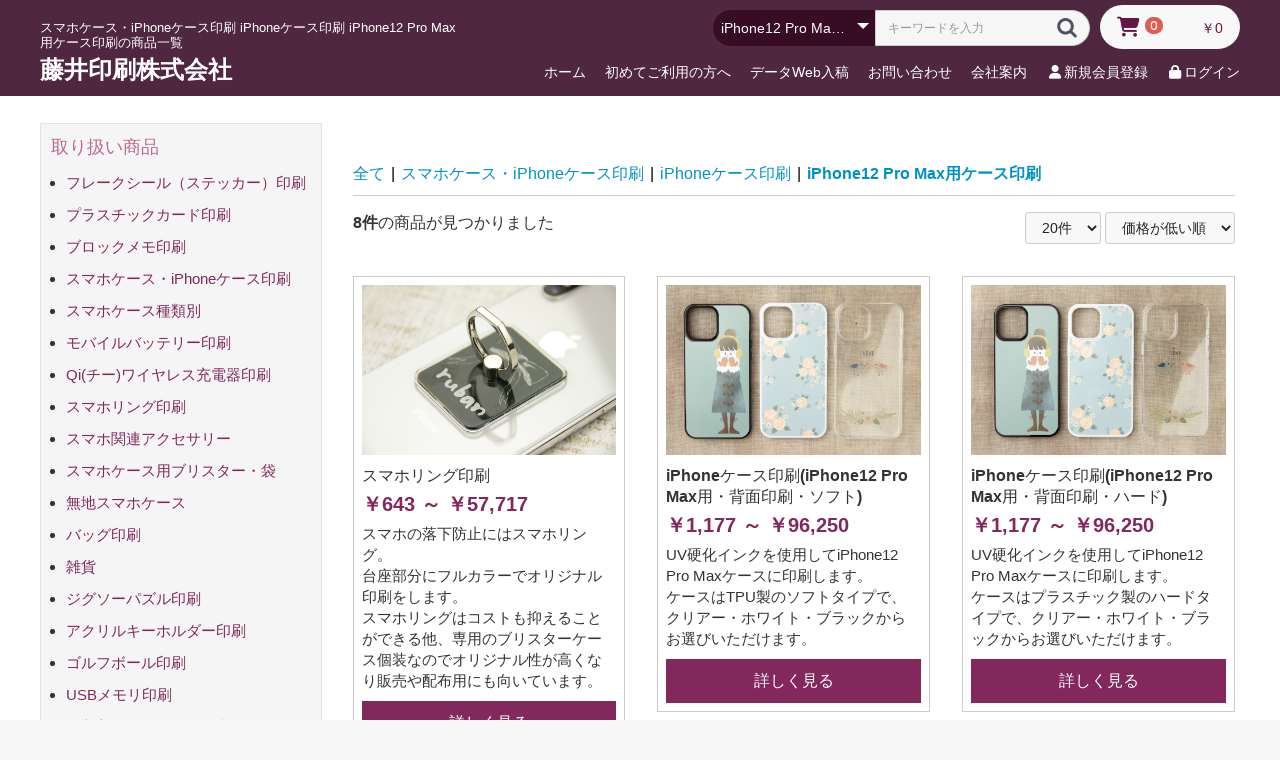

--- FILE ---
content_type: text/html; charset=UTF-8
request_url: https://fujii-pt.com/products/list156.html
body_size: 20530
content:
<!doctype html>
<html lang="ja">
<head prefix="og: https://ogp.me/ns# fb: https://ogp.me/ns/fb# product: https://ogp.me/ns/product#">
    <meta charset="utf-8">
    <meta name="viewport" content="width=device-width, initial-scale=1, shrink-to-fit=no">
    <meta name="eccube-csrf-token" content="1.oFBUrjjh3wB_hSllgbo1ZwyRSSUaE57_86U2OBH88RA.yWkO-lKzrDk79Ggn-fZSN3nGBWtuYPS3x5BPa2O_g0juNj7pTdmoTCC9aA">
    <title>iPhone12 Pro Max用ケース印刷 | 藤井印刷</title>
            
<meta property="og:type" content="article"/>
<meta property="og:site_name" content="藤井印刷"/>
    <meta name="description" content="「藤井印刷」が取り扱うスマホケース・iPhoneケース印刷 iPhoneケース印刷 iPhone12 Pro Max用ケース印刷の商品一覧です。">
    <meta property="og:description" content="「藤井印刷」が取り扱うスマホケース・iPhoneケース印刷 iPhoneケース印刷 iPhone12 Pro Max用ケース印刷の商品一覧です。"/>

                    <meta name="keywords" content="スマホケース・iPhoneケース印刷,iPhoneケース印刷,iPhone12,Pro,Max用ケース印刷">
            <link rel="icon" href="/html/user_data/assets/img/common/favicon.ico">
    <link rel="stylesheet" href="https://use.fontawesome.com/releases/v6.5.2/css/all.css" integrity="sha384-PPIZEGYM1v8zp5Py7UjFb79S58UeqCL9pYVnVPURKEqvioPROaVAJKKLzvH2rDnI" crossorigin="anonymous">
    <link rel="stylesheet" href="/html/template/default/assets/css/style.css">
    <script src="/html/bundle/front.bundle.js"></script>
        <script>
        $(function() {
            $.ajaxSetup({
                'headers': {
                    'ECCUBE-CSRF-TOKEN': $('meta[name="eccube-csrf-token"]').attr('content')
                }
            });
        });
    </script>
                    <!-- ▼Googleアナリティクス -->
                <!-- Global site tag (gtag.js) - Google Analytics -->
    <script async src="https://www.googletagmanager.com/gtag/js?id=G-NJ96G1LDTN"></script>
    <script>
        window.dataLayer = window.dataLayer || [];
        function gtag(){dataLayer.push(arguments);}
        gtag('js', new Date());

        gtag('config', 'G-NJ96G1LDTN');
    </script>

        <!-- ▲Googleアナリティクス -->
    <!-- ▼★head追加タグ -->
            <!-- Bootstrap CSS -->
<link href="https://cdn.jsdelivr.net/npm/bootstrap@5.3.3/dist/css/bootstrap-.min.css" rel="stylesheet">
        <!-- ▲★head追加タグ -->

                        
    
            <script>
            $(function () {
                if ($('link[rel="canonical"]').length) {
                    $('link[rel="canonical"]').attr('href', "https\u003A\/\/fujii\u002Dpt.com\/products\/list\u003Fcategory_id\u003D156\u0026all");
                } else {
                    $('head link:last').after('<link rel="canonical" href="https\u003A\/\/fujii\u002Dpt.com\/products\/list\u003Fcategory_id\u003D156\u0026all">');
                }
                $('#canonical').remove();
            });
        </script>
    
        <link rel="stylesheet" href="/html/user_data/assets/css/customize.css">
</head>
<body id="page_product_list_html" class="product_page">


        
<div class="ec-layoutRole">
                <header class="ec-layoutRole__header">
                <!-- ▼（ヘッダー）NEWヘッダー -->
            <style>
    .plg_KmhySeo_h1 {
        background-color: #000000;
        padding: 16px 0;
        text-align: center;
        color: #FFF;
        font-weight: bold;        
        font-size: 14px;
        margin: 0;
    }
</style>



<script>
    $(function () {
        $('.ec-layoutRole__header').before($('#plg_KmhySeo_h1').html());
        $('#plg_KmhySeo_h1').remove();

        // 元々h1だったところをh2に書き換え
        $('.ec-headerTitle__title h1').replaceWith(function() {
            $(this).replaceWith("<h2>"+$(this).html()+"</h2>")
        });
    });
</script>








<div class="h-new">
    <div class="ec-role">
        



        <div class="h-left">

           <h1>
                           

スマホケース・iPhoneケース印刷 iPhoneケース印刷 iPhone12 Pro Max用ケース印刷の商品一覧


</h1>

            <div class="h-title"><a href="https://fujii-pt.com/">藤井印刷株式会社</a></div>
        </div>
        
        <div class="h-right">
               <div class="ec-headerRole__cart">
            <div class="ec-cartNaviWrap">
    <div class="ec-cartNavi">
        <i class="ec-cartNavi__icon fas fa-shopping-cart">
            <span class="ec-cartNavi__badge">0</span>
        </i>
        <div class="ec-cartNavi__label">
            <div class="ec-cartNavi__price">￥0</div>
        </div>
    </div>
            <div class="ec-cartNaviNull">
            <div class="ec-cartNaviNull__message">
                <p>現在カート内に商品はございません。</p>
            </div>
        </div>
    </div>

        </div>
               <div class="ec-headerNaviRole__search">
            
<div class="ec-headerSearch">
    <form method="get" class="searchform" action="/products/list.html">
        <div class="ec-headerSearch__category">
            <div class="ec-select ec-select_search">
                            <select name="category_id" class="category_id"><option value="">全ての商品</option><option value="114">フレークシール（ステッカー）印刷</option><option value="69">プラスチックカード印刷</option><option value="103">ブロックメモ印刷</option><option value="19">スマホケース・iPhoneケース印刷</option><option value="46">　iPhoneケース印刷</option><option value="183">　　iPhone17 ProMax用ケース印刷</option><option value="182">　　iPhone17 Pro用ケース印刷</option><option value="181">　　iPhone17 Air用ケース印刷</option><option value="180">　　iPhone17用ケース印刷</option><option value="179">　　iPhone16 e用ケース印刷</option><option value="177">　　iPhone16 ProMax用ケース印刷</option><option value="176">　　iPhone16 Plus用ケース印刷</option><option value="175">　　iPhone16 Pro用ケース印刷</option><option value="174">　　iPhone16用ケース印刷</option><option value="173">　　iPhone15 ProMax用ケース印刷</option><option value="172">　　iPhone15 Pro用ケース印刷</option><option value="171">　　iPhone15 Plus用ケース印刷</option><option value="170">　　iPhone15用ケース印刷</option><option value="169">　　iPhone14 Pro Max用ケース印刷</option><option value="168">　　iPhone14 Pro用ケース印刷</option><option value="167">　　iPhone14 Plus用ケース印刷</option><option value="166">　　iPhone13/14兼用ケース印刷</option><option value="165">　　iPhone13 Pro Max用ケース印刷</option><option value="164">　　iPhone13 Pro用ケース印刷</option><option value="163">　　iPhone13専用ケース印刷</option><option value="162">　　iPhone13 mini用ケース印刷</option><option value="156" selected="selected">　　iPhone12 Pro Max用ケース印刷</option><option value="155">　　iPhone12/12 Pro用ケース印刷</option><option value="154">　　iPhone12 mini用ケース印刷</option><option value="137">　　iPhone11 Pro Max用ケース印刷</option><option value="136">　　iPhone11 Pro用ケース印刷</option><option value="135">　　iPhone11用ケース印刷</option><option value="109">　　iPhoneXR用ケース印刷</option><option value="108">　　iPhoneXS Max用ケース印刷</option><option value="102">　　iPhoneX/XS用ケース印刷</option><option value="101">　　iPhone8 Plus用ケース印刷</option><option value="100">　　iPhone7/8/SE2/SE3用ケース印刷</option><option value="92">　　iPhone7 Plus用ケース印刷</option><option value="51">　スマホケース印刷(汎用)</option><option value="178">　持込資材印刷</option><option value="115">スマホケース種類別</option><option value="119">　強化ガラス製iPhoneケース(白フチ付)印刷</option><option value="157">　強化ガラス製iPhoneケース印刷</option><option value="128">　スクエア型 強化ガラス製iPhoneケース印刷</option><option value="117">　ハードケース(PC)印刷</option><option value="116">　ソフトケース(TPU)印刷</option><option value="160">　グリップバンパーケース</option><option value="161">　ミラーケース</option><option value="120">　手帳型スマホケース印刷(フラップ付・内面黒)</option><option value="123">　手帳型スマホケース印刷(フラップ無・内面白・両面印刷対応型)</option><option value="124">　手帳型スマホケース印刷(汎用タイプ・フラップ無・内面白)</option><option value="149">　スマホケース箔加工</option><option value="81">モバイルバッテリー印刷</option><option value="104">Qi(チー)ワイヤレス充電器印刷</option><option value="99">スマホリング印刷</option><option value="111">スマホ関連アクセサリー</option><option value="44">スマホケース用ブリスター・袋</option><option value="159">　OPP袋+台紙印刷セット</option><option value="28">無地スマホケース</option><option value="133">バッグ印刷</option><option value="153">　厚手コットン ベーシックトート</option><option value="150">　エコバッグ</option><option value="142">　オーガニックコットンキャンバストート</option><option value="139">　厚手コットンマルシェバッグ</option><option value="145">　クルリト　デイリーバッグ</option><option value="131">雑貨</option><option value="151">ジグソーパズル印刷</option><option value="113">アクリルキーホルダー印刷</option><option value="93">ゴルフボール印刷</option><option value="98">USBメモリ印刷</option><option value="77">名刺入れ・パスケース印刷</option><option value="129">マグネット印刷</option><option value="95">ボールペン・サインペン印刷</option><option value="38">授与品袋・お守袋・たとう紙印刷</option><option value="22">ノベルティグッズ(販促品)印刷</option><option value="64">　モバイル</option><option value="27">ユニフォームキーホルダー印刷</option><option value="70">透明名刺印刷</option><option value="23">活版名刺印刷</option><option value="16">名刺・カード印刷</option><option value="20">ポストカード・はがき印刷</option><option value="14">チラシ・フライヤー印刷</option><option value="127">　B7からA6までのチラシ・フライヤー印刷</option><option value="34">　B6からA5までのチラシ・フライヤー印刷</option><option value="33">　B5からA4までのチラシ・フライヤー印刷</option><option value="32">　B4からA3までのチラシ・フライヤー印刷</option><option value="26">カレンダー印刷</option><option value="25">のぼり・横断幕印刷</option><option value="40">封筒印刷</option></select>
    
            </div>
        </div>
        <div class="ec-headerSearch__keyword">
            <div class="ec-input">
                <input type="search" name="name" maxlength="50" class="search-name" placeholder="キーワードを入力" />
                <button class="ec-headerSearch__keywordBtn" type="submit">
                    <div class="ec-icon">
                        <img src="/html/template/default/assets/icon/search-dark.svg" alt="">
                    </div>
                </button>
            </div>
        </div>
    </form>
</div>

        </div>
        
             
        
        <div class="ec-headerRole__navSP">
            
<div class="ec-headerNavSP">
    <i class="fas fa-bars"></i>
</div>
        </div>
    
              <div class="ec-headerNaviRole__nav">
          
                      <ul>
              <li><a href="https://fujii-pt.com/">ホーム</a></li>
              <li><a href="https://fujii-pt.com/user_data/faq" id="a">初めてご利用の方へ</a></li>
              <li><a href="https://service.fujii-pt.com/prepress/" id="a">データWeb入稿</a></li>
              <li><a href="https://service.fujii-pt.com/prepress/kyugoro-ni-kiitemiru/" id="a">お問い合わせ</a></li>
              <li><a href="https://fujii-pt.com/user_data/about_us" id="a">会社案内</a></li>
              <li><a href="https://fujii-pt.com/entry"><i class="ec-headerNav__itemIcon fas fa-user fa-fw"></i><span class="ec-headerNav__itemLink">新規会員登録</span></a>
</li>
              <li><a href="https://fujii-pt.com/mypage/login"><i class="ec-headerNav__itemIcon fas fa-lock fa-fw"></i><span class="ec-headerNav__itemLink">ログイン</span>            </a></li>
              
            </ul>
          </div>
        

        
        </div>
        
    </div>
</div>
        <!-- ▲（ヘッダー）NEWヘッダー -->

        </header>
    
        
    <div class="ec-layoutRole__contents">
                            <aside class="ec-layoutRole__left">
                    <!-- ▼カテゴリナビ(PC) -->
            


<div class="ec-categoryNaviRole">
    <div class="c-title"><span style="font-weight:normal;">取り扱い商品</span></div>
    <div class="ec-itemNav">
        <ul class="ec-itemNav__nav">
                            <li>
                            <a href="https://fujii-pt.com/products/list.html?category_id=114">
        フレークシール（ステッカー）印刷
    </a>
    
                </li>
                            <li>
                            <a href="https://fujii-pt.com/products/list.html?category_id=69">
        プラスチックカード印刷
    </a>
    
                </li>
                            <li>
                            <a href="https://fujii-pt.com/products/list.html?category_id=103">
        ブロックメモ印刷
    </a>
    
                </li>
                            <li>
                            <a href="https://fujii-pt.com/products/list.html?category_id=19">
        スマホケース・iPhoneケース印刷
    </a>
            <ul>
                            <li>
                            <a href="https://fujii-pt.com/products/list.html?category_id=46">
        iPhoneケース印刷
    </a>
            <ul>
                            <li>
                            <a href="https://fujii-pt.com/products/list.html?category_id=183">
        iPhone17 ProMax用ケース印刷
    </a>
    
                </li>
                            <li>
                            <a href="https://fujii-pt.com/products/list.html?category_id=182">
        iPhone17 Pro用ケース印刷
    </a>
    
                </li>
                            <li>
                            <a href="https://fujii-pt.com/products/list.html?category_id=181">
        iPhone17 Air用ケース印刷
    </a>
    
                </li>
                            <li>
                            <a href="https://fujii-pt.com/products/list.html?category_id=180">
        iPhone17用ケース印刷
    </a>
    
                </li>
                            <li>
                            <a href="https://fujii-pt.com/products/list.html?category_id=179">
        iPhone16 e用ケース印刷
    </a>
    
                </li>
                            <li>
                            <a href="https://fujii-pt.com/products/list.html?category_id=177">
        iPhone16 ProMax用ケース印刷
    </a>
    
                </li>
                            <li>
                            <a href="https://fujii-pt.com/products/list.html?category_id=176">
        iPhone16 Plus用ケース印刷
    </a>
    
                </li>
                            <li>
                            <a href="https://fujii-pt.com/products/list.html?category_id=175">
        iPhone16 Pro用ケース印刷
    </a>
    
                </li>
                            <li>
                            <a href="https://fujii-pt.com/products/list.html?category_id=174">
        iPhone16用ケース印刷
    </a>
    
                </li>
                            <li>
                            <a href="https://fujii-pt.com/products/list.html?category_id=173">
        iPhone15 ProMax用ケース印刷
    </a>
    
                </li>
                            <li>
                            <a href="https://fujii-pt.com/products/list.html?category_id=172">
        iPhone15 Pro用ケース印刷
    </a>
    
                </li>
                            <li>
                            <a href="https://fujii-pt.com/products/list.html?category_id=171">
        iPhone15 Plus用ケース印刷
    </a>
    
                </li>
                            <li>
                            <a href="https://fujii-pt.com/products/list.html?category_id=170">
        iPhone15用ケース印刷
    </a>
    
                </li>
                            <li>
                            <a href="https://fujii-pt.com/products/list.html?category_id=169">
        iPhone14 Pro Max用ケース印刷
    </a>
    
                </li>
                            <li>
                            <a href="https://fujii-pt.com/products/list.html?category_id=168">
        iPhone14 Pro用ケース印刷
    </a>
    
                </li>
                            <li>
                            <a href="https://fujii-pt.com/products/list.html?category_id=167">
        iPhone14 Plus用ケース印刷
    </a>
    
                </li>
                            <li>
                            <a href="https://fujii-pt.com/products/list.html?category_id=166">
        iPhone13/14兼用ケース印刷
    </a>
    
                </li>
                            <li>
                            <a href="https://fujii-pt.com/products/list.html?category_id=165">
        iPhone13 Pro Max用ケース印刷
    </a>
    
                </li>
                            <li>
                            <a href="https://fujii-pt.com/products/list.html?category_id=164">
        iPhone13 Pro用ケース印刷
    </a>
    
                </li>
                            <li>
                            <a href="https://fujii-pt.com/products/list.html?category_id=163">
        iPhone13専用ケース印刷
    </a>
    
                </li>
                            <li>
                            <a href="https://fujii-pt.com/products/list.html?category_id=162">
        iPhone13 mini用ケース印刷
    </a>
    
                </li>
                            <li>
                            <a href="https://fujii-pt.com/products/list.html?category_id=156">
        iPhone12 Pro Max用ケース印刷
    </a>
    
                </li>
                            <li>
                            <a href="https://fujii-pt.com/products/list.html?category_id=155">
        iPhone12/12 Pro用ケース印刷
    </a>
    
                </li>
                            <li>
                            <a href="https://fujii-pt.com/products/list.html?category_id=154">
        iPhone12 mini用ケース印刷
    </a>
    
                </li>
                            <li>
                            <a href="https://fujii-pt.com/products/list.html?category_id=137">
        iPhone11 Pro Max用ケース印刷
    </a>
    
                </li>
                            <li>
                            <a href="https://fujii-pt.com/products/list.html?category_id=136">
        iPhone11 Pro用ケース印刷
    </a>
    
                </li>
                            <li>
                            <a href="https://fujii-pt.com/products/list.html?category_id=135">
        iPhone11用ケース印刷
    </a>
    
                </li>
                            <li>
                            <a href="https://fujii-pt.com/products/list.html?category_id=109">
        iPhoneXR用ケース印刷
    </a>
    
                </li>
                            <li>
                            <a href="https://fujii-pt.com/products/list.html?category_id=108">
        iPhoneXS Max用ケース印刷
    </a>
    
                </li>
                            <li>
                            <a href="https://fujii-pt.com/products/list.html?category_id=102">
        iPhoneX/XS用ケース印刷
    </a>
    
                </li>
                            <li>
                            <a href="https://fujii-pt.com/products/list.html?category_id=101">
        iPhone8 Plus用ケース印刷
    </a>
    
                </li>
                            <li>
                            <a href="https://fujii-pt.com/products/list.html?category_id=100">
        iPhone7/8/SE2/SE3用ケース印刷
    </a>
    
                </li>
                            <li>
                            <a href="https://fujii-pt.com/products/list.html?category_id=92">
        iPhone7 Plus用ケース印刷
    </a>
    
                </li>
                    </ul>
    
                </li>
                            <li>
                            <a href="https://fujii-pt.com/products/list.html?category_id=51">
        スマホケース印刷(汎用)
    </a>
    
                </li>
                            <li>
                            <a href="https://fujii-pt.com/products/list.html?category_id=178">
        持込資材印刷
    </a>
    
                </li>
                    </ul>
    
                </li>
                            <li>
                            <a href="https://fujii-pt.com/products/list.html?category_id=115">
        スマホケース種類別
    </a>
            <ul>
                            <li>
                            <a href="https://fujii-pt.com/products/list.html?category_id=119">
        強化ガラス製iPhoneケース(白フチ付)印刷
    </a>
    
                </li>
                            <li>
                            <a href="https://fujii-pt.com/products/list.html?category_id=157">
        強化ガラス製iPhoneケース印刷
    </a>
    
                </li>
                            <li>
                            <a href="https://fujii-pt.com/products/list.html?category_id=128">
        スクエア型 強化ガラス製iPhoneケース印刷
    </a>
    
                </li>
                            <li>
                            <a href="https://fujii-pt.com/products/list.html?category_id=117">
        ハードケース(PC)印刷
    </a>
    
                </li>
                            <li>
                            <a href="https://fujii-pt.com/products/list.html?category_id=116">
        ソフトケース(TPU)印刷
    </a>
    
                </li>
                            <li>
                            <a href="https://fujii-pt.com/products/list.html?category_id=160">
        グリップバンパーケース
    </a>
    
                </li>
                            <li>
                            <a href="https://fujii-pt.com/products/list.html?category_id=161">
        ミラーケース
    </a>
    
                </li>
                            <li>
                            <a href="https://fujii-pt.com/products/list.html?category_id=120">
        手帳型スマホケース印刷(フラップ付・内面黒)
    </a>
    
                </li>
                            <li>
                            <a href="https://fujii-pt.com/products/list.html?category_id=123">
        手帳型スマホケース印刷(フラップ無・内面白・両面印刷対応型)
    </a>
    
                </li>
                            <li>
                            <a href="https://fujii-pt.com/products/list.html?category_id=124">
        手帳型スマホケース印刷(汎用タイプ・フラップ無・内面白)
    </a>
    
                </li>
                            <li>
                            <a href="https://fujii-pt.com/products/list.html?category_id=149">
        スマホケース箔加工
    </a>
    
                </li>
                    </ul>
    
                </li>
                            <li>
                            <a href="https://fujii-pt.com/products/list.html?category_id=81">
        モバイルバッテリー印刷
    </a>
    
                </li>
                            <li>
                            <a href="https://fujii-pt.com/products/list.html?category_id=104">
        Qi(チー)ワイヤレス充電器印刷
    </a>
    
                </li>
                            <li>
                            <a href="https://fujii-pt.com/products/list.html?category_id=99">
        スマホリング印刷
    </a>
    
                </li>
                            <li>
                            <a href="https://fujii-pt.com/products/list.html?category_id=111">
        スマホ関連アクセサリー
    </a>
    
                </li>
                            <li>
                            <a href="https://fujii-pt.com/products/list.html?category_id=44">
        スマホケース用ブリスター・袋
    </a>
            <ul>
                            <li>
                            <a href="https://fujii-pt.com/products/list.html?category_id=159">
        OPP袋+台紙印刷セット
    </a>
    
                </li>
                    </ul>
    
                </li>
                            <li>
                            <a href="https://fujii-pt.com/products/list.html?category_id=28">
        無地スマホケース
    </a>
    
                </li>
                            <li>
                            <a href="https://fujii-pt.com/products/list.html?category_id=133">
        バッグ印刷
    </a>
            <ul>
                            <li>
                            <a href="https://fujii-pt.com/products/list.html?category_id=153">
        厚手コットン ベーシックトート
    </a>
    
                </li>
                            <li>
                            <a href="https://fujii-pt.com/products/list.html?category_id=150">
        エコバッグ
    </a>
    
                </li>
                            <li>
                            <a href="https://fujii-pt.com/products/list.html?category_id=142">
        オーガニックコットンキャンバストート
    </a>
    
                </li>
                            <li>
                            <a href="https://fujii-pt.com/products/list.html?category_id=139">
        厚手コットンマルシェバッグ
    </a>
    
                </li>
                            <li>
                            <a href="https://fujii-pt.com/products/list.html?category_id=145">
        クルリト　デイリーバッグ
    </a>
    
                </li>
                    </ul>
    
                </li>
                            <li>
                            <a href="https://fujii-pt.com/products/list.html?category_id=131">
        雑貨
    </a>
    
                </li>
                            <li>
                            <a href="https://fujii-pt.com/products/list.html?category_id=151">
        ジグソーパズル印刷
    </a>
    
                </li>
                            <li>
                            <a href="https://fujii-pt.com/products/list.html?category_id=113">
        アクリルキーホルダー印刷
    </a>
    
                </li>
                            <li>
                            <a href="https://fujii-pt.com/products/list.html?category_id=93">
        ゴルフボール印刷
    </a>
    
                </li>
                            <li>
                            <a href="https://fujii-pt.com/products/list.html?category_id=98">
        USBメモリ印刷
    </a>
    
                </li>
                            <li>
                            <a href="https://fujii-pt.com/products/list.html?category_id=77">
        名刺入れ・パスケース印刷
    </a>
    
                </li>
                            <li>
                            <a href="https://fujii-pt.com/products/list.html?category_id=129">
        マグネット印刷
    </a>
    
                </li>
                            <li>
                            <a href="https://fujii-pt.com/products/list.html?category_id=95">
        ボールペン・サインペン印刷
    </a>
    
                </li>
                            <li>
                            <a href="https://fujii-pt.com/products/list.html?category_id=38">
        授与品袋・お守袋・たとう紙印刷
    </a>
    
                </li>
                            <li>
                            <a href="https://fujii-pt.com/products/list.html?category_id=22">
        ノベルティグッズ(販促品)印刷
    </a>
            <ul>
                            <li>
                            <a href="https://fujii-pt.com/products/list.html?category_id=64">
        モバイル
    </a>
    
                </li>
                    </ul>
    
                </li>
                            <li>
                            <a href="https://fujii-pt.com/products/list.html?category_id=27">
        ユニフォームキーホルダー印刷
    </a>
    
                </li>
                            <li>
                            <a href="https://fujii-pt.com/products/list.html?category_id=70">
        透明名刺印刷
    </a>
    
                </li>
                            <li>
                            <a href="https://fujii-pt.com/products/list.html?category_id=23">
        活版名刺印刷
    </a>
    
                </li>
                            <li>
                            <a href="https://fujii-pt.com/products/list.html?category_id=16">
        名刺・カード印刷
    </a>
    
                </li>
                            <li>
                            <a href="https://fujii-pt.com/products/list.html?category_id=20">
        ポストカード・はがき印刷
    </a>
    
                </li>
                            <li>
                            <a href="https://fujii-pt.com/products/list.html?category_id=14">
        チラシ・フライヤー印刷
    </a>
            <ul>
                            <li>
                            <a href="https://fujii-pt.com/products/list.html?category_id=127">
        B7からA6までのチラシ・フライヤー印刷
    </a>
    
                </li>
                            <li>
                            <a href="https://fujii-pt.com/products/list.html?category_id=34">
        B6からA5までのチラシ・フライヤー印刷
    </a>
    
                </li>
                            <li>
                            <a href="https://fujii-pt.com/products/list.html?category_id=33">
        B5からA4までのチラシ・フライヤー印刷
    </a>
    
                </li>
                            <li>
                            <a href="https://fujii-pt.com/products/list.html?category_id=32">
        B4からA3までのチラシ・フライヤー印刷
    </a>
    
                </li>
                    </ul>
    
                </li>
                            <li>
                            <a href="https://fujii-pt.com/products/list.html?category_id=26">
        カレンダー印刷
    </a>
    
                </li>
                            <li>
                            <a href="https://fujii-pt.com/products/list.html?category_id=25">
        のぼり・横断幕印刷
    </a>
    
                </li>
                            <li>
                            <a href="https://fujii-pt.com/products/list.html?category_id=40">
        封筒印刷
    </a>
    
                </li>
                    </ul>
    </div>
</div>
        <!-- ▲カテゴリナビ(PC) -->
    <!-- ▼カレンダー -->
            
<div class="ec-role">
    <div class="side-wrap">
        <div class="ec-secHeading2">
営業カレンダー
        </div>
        <br>
        <div class="ec-calendar">
            <table id="this-month-table" class="ec-calendar__month">
                <tr>
                    <th id="this-month-title" colspan="7" class="ec-calendar__title">2026年1月</th>
                </tr>
                <tr>
                    <th class="ec-calendar__sun">日</th>
                    <th class="ec-calendar__mon">月</th>
                    <th class="ec-calendar__tue">火</th>
                    <th class="ec-calendar__wed">水</th>
                    <th class="ec-calendar__thu">木</th>
                    <th class="ec-calendar__fri">金</th>
                    <th class="ec-calendar__sat">土</th>
                </tr>
                <tr>
                                                                        <td class="ec-calendar__day"></td>
                                                                                                                        <td class="ec-calendar__day"></td>
                                                                                                                        <td class="ec-calendar__day"></td>
                                                                                                                        <td class="ec-calendar__day"></td>
                                                                                                                        <td id="this-month-holiday-1" class="ec-calendar__holiday">1</td>
                                                                                                                                                <td id="this-month-holiday-2" class="ec-calendar__holiday">2</td>
                                                                                                                                                <td id="this-month-holiday-3" class="ec-calendar__holiday">3</td>
                                                                                                    </tr><tr>
                                                                                                <td id="this-month-holiday-4" class="ec-calendar__holiday">4</td>
                                                                                                                                                <td class="ec-calendar__day">5</td>
                                                                                                                        <td class="ec-calendar__day">6</td>
                                                                                                                        <td class="ec-calendar__day">7</td>
                                                                                                                        <td class="ec-calendar__day">8</td>
                                                                                                                        <td class="ec-calendar__day">9</td>
                                                                                                                        <td id="this-month-holiday-10" class="ec-calendar__holiday">10</td>
                                                                                                    </tr><tr>
                                                                                                <td id="this-month-holiday-11" class="ec-calendar__holiday">11</td>
                                                                                                                                                <td id="this-month-holiday-12" class="ec-calendar__holiday">12</td>
                                                                                                                                                <td class="ec-calendar__day">13</td>
                                                                                                                        <td class="ec-calendar__day">14</td>
                                                                                                                        <td id="today" class="ec-calendar__today">15</td>
                                                                                                                        <td class="ec-calendar__day">16</td>
                                                                                                                        <td id="this-month-holiday-17" class="ec-calendar__holiday">17</td>
                                                                                                    </tr><tr>
                                                                                                <td id="this-month-holiday-18" class="ec-calendar__holiday">18</td>
                                                                                                                                                <td class="ec-calendar__day">19</td>
                                                                                                                        <td class="ec-calendar__day">20</td>
                                                                                                                        <td class="ec-calendar__day">21</td>
                                                                                                                        <td class="ec-calendar__day">22</td>
                                                                                                                        <td class="ec-calendar__day">23</td>
                                                                                                                        <td id="this-month-holiday-24" class="ec-calendar__holiday">24</td>
                                                                                                    </tr><tr>
                                                                                                <td id="this-month-holiday-25" class="ec-calendar__holiday">25</td>
                                                                                                                                                <td class="ec-calendar__day">26</td>
                                                                                                                        <td class="ec-calendar__day">27</td>
                                                                                                                        <td class="ec-calendar__day">28</td>
                                                                                                                        <td class="ec-calendar__day">29</td>
                                                                                                                        <td class="ec-calendar__day">30</td>
                                                                                                                        <td id="this-month-holiday-31" class="ec-calendar__holiday">31</td>
                                                                                                            </tr>
            </table>

            <table id="next-month-table" class="ec-calendar__month">
                <tr>
                    <th id="next-month-title" colspan="7" class="ec-calendar__title">2026年2月</th>
                </tr>
                <tr>
                    <th class="ec-calendar__sun">日</th>
                    <th class="ec-calendar__mon">月</th>
                    <th class="ec-calendar__tue">火</th>
                    <th class="ec-calendar__wed">水</th>
                    <th class="ec-calendar__thu">木</th>
                    <th class="ec-calendar__fri">金</th>
                    <th class="ec-calendar__sat">土</th>
                </tr>
                <tr>
                                                                        <td id="next-month-holiday-1" class="ec-calendar__holiday">1</td>
                                                                                                                                                <td class="ec-calendar__day">2</td>
                                                                                                                        <td class="ec-calendar__day">3</td>
                                                                                                                        <td class="ec-calendar__day">4</td>
                                                                                                                        <td class="ec-calendar__day">5</td>
                                                                                                                        <td class="ec-calendar__day">6</td>
                                                                                                                        <td id="next-month-holiday-7" class="ec-calendar__holiday">7</td>
                                                                                                    </tr><tr>
                                                                                                <td id="next-month-holiday-8" class="ec-calendar__holiday">8</td>
                                                                                                                                                <td class="ec-calendar__day">9</td>
                                                                                                                        <td class="ec-calendar__day">10</td>
                                                                                                                        <td id="next-month-holiday-11" class="ec-calendar__holiday">11</td>
                                                                                                                                                <td class="ec-calendar__day">12</td>
                                                                                                                        <td class="ec-calendar__day">13</td>
                                                                                                                        <td id="next-month-holiday-14" class="ec-calendar__holiday">14</td>
                                                                                                    </tr><tr>
                                                                                                <td id="next-month-holiday-15" class="ec-calendar__holiday">15</td>
                                                                                                                                                <td class="ec-calendar__day">16</td>
                                                                                                                        <td class="ec-calendar__day">17</td>
                                                                                                                        <td class="ec-calendar__day">18</td>
                                                                                                                        <td class="ec-calendar__day">19</td>
                                                                                                                        <td class="ec-calendar__day">20</td>
                                                                                                                        <td id="next-month-holiday-21" class="ec-calendar__holiday">21</td>
                                                                                                    </tr><tr>
                                                                                                <td id="next-month-holiday-22" class="ec-calendar__holiday">22</td>
                                                                                                                                                <td id="next-month-holiday-23" class="ec-calendar__holiday">23</td>
                                                                                                                                                <td class="ec-calendar__day">24</td>
                                                                                                                        <td class="ec-calendar__day">25</td>
                                                                                                                        <td class="ec-calendar__day">26</td>
                                                                                                                        <td class="ec-calendar__day">27</td>
                                                                                                                        <td id="next-month-holiday-28" class="ec-calendar__holiday">28</td>
                                                                                                            </tr>
            </table>
        </div>
        
        <div class="attr1">
営業日　：月〜金（土日祝休み）<br />
営業時間：8:30〜17:15<br />
※赤色日は休業日です<br />
</div>

    </div>
</div>
        <!-- ▲カレンダー -->
    <!-- ▼（左）シュミレーターページ誘導 -->
            <div class="ec-role">
    <a href="https://quick.fujii-pt.com/" target="_top"><img src="/images/gotosimulator.svg" width="100%"  alt="デザインシュミレーターページに移動" /></a><br />
</div>
        <!-- ▲（左）シュミレーターページ誘導 -->
    <!-- ▼（左）Google検索 -->
            <div class="ec-role">
    
    <script async src="https://cse.google.com/cse.js?cx=001515045898523026137:ocwhdleqkoe"></script>
<div class="gcse-search"></div>
</div>
        <!-- ▲（左）Google検索 -->
    <!-- ▼（左）ご利用ガイド -->
            <div class="ec-role">
    <section class="bloc-body well" id="guide-area">
<h3>サイトナビゲーション</h3>
  <ul>
    <li><a href="https://fujii-pt.com/user_data/about_us">会社案内</a></li>
    <li><a href="https://service.fujii-pt.com/prepress/kyugoro-ni-kiitemiru/">お問い合わせ</a></li>
    <li><a href="https://fujii-pt.com/help/tradelaw">特定商取引に関する表記</a></li>
    <li><a href="https://fujii-pt.com/help/privacy">プライバシーポリシー</a></li>
    <li><a href="https://fujii-pt.com/user_data/faq#copyright">著作権、肖像権等について</a></li>
        <li><a href="https://fujii-pt.com/user_data/recruit">求人・採用情報</a></li>
  </ul>
  <!--{/strip}-->
</section>
</div>
        <!-- ▲（左）ご利用ガイド -->
    <!-- ▼（左）新サイドバナー -->
            <div class="ec-role">
    
    <a href="https://paid.jp/v/do/lp/company_site?cid=66230" target="_blank"><img src="https://fujii-pt.com/images/paid_bunner.svg" width="100%" alt="BtoB法人向け決済のPaid" /></a><br />
<br />
<a href="https://fujii-pt.com/user_data/PosterPrinter_ST-R" target="_top"><img src="https://fujii-pt.com/images/posterprinter_banner.jpg" width="100%" alt="PosterPrinterかくだい君の紹介" /></a><br />
<br />
<a href="https://fujii-pt.com/user_data/software" target="_top"><img src="https://fujii-pt.com/images/cc-logo.jpg" width="100%" alt="Adobe Creative Cloudに対応" /></a><br />
<br />
<a href="https://fujii-pt.com/user_data/kyugoro"  target="_top"><img src="https://fujii-pt.com/images/banner_s3.jpeg" width="100%" alt="経久印刷の紹介" /></a><br />
<br />
<!--<a href="https://ondankataisaku.env.go.jp/funtoshare/entry/list/003044_1.html" target="_blank"><img src="https://fujii-pt.com/images/fts-logo.jpg" width="100%" alt="" alt="藤井印刷はFun to Shareに参加しています。" /></a>
<p><font size="-1"><a href="https://ondankataisaku.env.go.jp/funtoshare/entry/list/003044_1.html" target="_blank">藤井印刷は「Fun to Share」に参加しています。</a></font></p>-->
</br>
<!--<a href="https://www.indeedjobs.com/%E8%97%A4%E4%BA%95%E5%8D%B0%E5%88%B7%E6%A0%AA%E5%BC%8F%E4%BC%9A%E7%A4%BE-e4d4bca" target="_top"><img src="https://www.fujii-pt.com/images/staff_banner.jpg" width="265" height="90" alt="banner" /></a>-->
</div>

</br>
<div align="center">
<div class="siteseal_img">
<script type="text/javascript" src="//seal.securecore.co.jp/js/ss_150-58.js"></script>
<noscript><img src="//seal.securecore.co.jp/image/noscript_150x58.png"></noscript>
</div>
</div>
        <!-- ▲（左）新サイドバナー -->

            </aside>
        
                                    
        <main class="ec-layoutRole__mainWithColumn">
                                        <div class="ec-layoutRole__mainTop">
                        <!-- ▼画面上メッセージ -->
            <!--<div class="top_text ec-role">
<p><a href="/news/268 target="_top"><span style="color:#ff0000;">iPhone17シリーズ用のケース取り扱いについて</span></a></p>
</div>-->
        <!-- ▲画面上メッセージ -->

                </div>
            
                                    <div class="ec-searchnavRole">
            <form name="form1" id="form1" method="get" action="?">
                                    <input type="hidden" id="mode"
                           name="mode"
                           />
                                    <input type="hidden" id="category_id"
                           name="category_id"
                           value="156" />
                                    <input type="hidden" id="name"
                           name="name"
                           />
                                    <input type="hidden" id="pageno"
                           name="pageno"
                           />
                                    <input type="hidden" id="disp_number"
                           name="disp_number"
                           value="20" />
                                    <input type="hidden" id="orderby"
                           name="orderby"
                           value="1" />
                            </form>
			
			
			
			
<div class="list-con">
			
			
			
			                       



</div>


            <div class="ec-searchnavRole__topicpath">
                <ol class="ec-topicpath">
                    <li class="ec-topicpath__item"><a href="https://fujii-pt.com/products/list.html">全て</a>
                    </li>
                                                                        <li class="ec-topicpath__divider">|</li>
                            <li class="ec-topicpath__item"><a
                                        href="https://fujii-pt.com/products/list.html?category_id=19">スマホケース・iPhoneケース印刷</a>
                            </li>
                                                    <li class="ec-topicpath__divider">|</li>
                            <li class="ec-topicpath__item"><a
                                        href="https://fujii-pt.com/products/list.html?category_id=46">iPhoneケース印刷</a>
                            </li>
                                                    <li class="ec-topicpath__divider">|</li>
                            <li class="ec-topicpath__item--active"><a
                                        href="https://fujii-pt.com/products/list.html?category_id=156">iPhone12 Pro Max用ケース印刷</a>
                            </li>
                                                                                </ol>
            </div>
            <div class="ec-searchnavRole__infos">
                <div class="ec-searchnavRole__counter">
                                            <span class="ec-font-bold">8件</span><span>の商品が見つかりました</span>
                                    </div>
                                    <div class="ec-searchnavRole__actions">
                        <div class="ec-select">
                            <select id="" name="disp_number" class="disp-number form-select"><option value="20" selected="selected">20件</option><option value="40">40件</option><option value="60">60件</option></select>
                            <select id="" name="orderby" class="order-by form-select"><option value="1" selected="selected">価格が低い順</option><option value="3">価格が高い順</option><option value="2">新着順</option></select>
                        </div>
                    </div>
                            </div>
        </div>
                    <div class="ec-shelfRole">
                <ul class="ec-shelfGrid">
                                            <li class="ec-shelfGrid__item">
							<div class="list-wrap">
                            <a href="https://fujii-pt.com/products/detail858.html">
                                <div class="ec-shelfGrid__item-image">
                                    <img src="/html/upload/save_image/03102334_5c852074dc40a.jpg" alt="スマホリング印刷" >
                                </div>
                                <h2>スマホリング印刷</h2>
                                
                                <div class="price02-default list-price">
                                                                                                                        ￥643 ～ ￥57,717
                                                                                                            </div>
								
								                                    <div class="list-con">スマホの落下防止にはスマホリング。<br />
台座部分にフルカラーでオリジナル印刷をします。<br />
スマホリングはコストも抑えることができる他、専用のブリスターケース個装なのでオリジナル性が高くなり販売や配布用にも向いています。</div>
                                								
								<div class="list_detail"><div class="btn-flat-logo">詳しく見る</div></div>
                            </a>

   </div>
                        </li>
                                            <li class="ec-shelfGrid__item">
							<div class="list-wrap">
                            <a href="https://fujii-pt.com/products/detail1583.html">
                                <div class="ec-shelfGrid__item-image">
                                    <img src="/html/upload/save_image/10230002_5f919efc2798a.jpg" alt="iPhoneケース印刷(iPhone12 Pro Max用・背面印刷・ソフト)" >
                                </div>
                                <h2>iPhoneケース印刷(iPhone12 Pro Max用・背面印刷・ソフト)</h2>
                                
                                <div class="price02-default list-price">
                                                                                                                        ￥1,177 ～ ￥96,250
                                                                                                            </div>
								
								                                    <div class="list-con">UV硬化インクを使用してiPhone12 Pro Maxケースに印刷します。<br />
ケースはTPU製のソフトタイプで、クリアー・ホワイト・ブラックからお選びいただけます。</div>
                                								
								<div class="list_detail"><div class="btn-flat-logo">詳しく見る</div></div>
                            </a>

   </div>
                        </li>
                                            <li class="ec-shelfGrid__item">
							<div class="list-wrap">
                            <a href="https://fujii-pt.com/products/detail1582.html">
                                <div class="ec-shelfGrid__item-image">
                                    <img src="/html/upload/save_image/10230016_5f91a24a88dfb.jpg" alt="iPhoneケース印刷(iPhone12 Pro Max用・背面印刷・ハード)" >
                                </div>
                                <h2>iPhoneケース印刷(iPhone12 Pro Max用・背面印刷・ハード)</h2>
                                
                                <div class="price02-default list-price">
                                                                                                                        ￥1,177 ～ ￥96,250
                                                                                                            </div>
								
								                                    <div class="list-con">UV硬化インクを使用してiPhone12 Pro Maxケースに印刷します。<br />
ケースはプラスチック製のハードタイプで、クリアー・ホワイト・ブラックからお選びいただけます。</div>
                                								
								<div class="list_detail"><div class="btn-flat-logo">詳しく見る</div></div>
                            </a>

   </div>
                        </li>
                                            <li class="ec-shelfGrid__item">
							<div class="list-wrap">
                            <a href="https://fujii-pt.com/products/detail1661.html">
                                <div class="ec-shelfGrid__item-image">
                                    <img src="/html/upload/save_image/02232239_603505a6a7ffd.jpg" alt="iPhone12 Pro Max用ミラーケース" >
                                </div>
                                <h2>iPhone12 Pro Max用ミラーケース</h2>
                                
                                <div class="price02-default list-price">
                                                                                                                        ￥1,387 ～ ￥117,700
                                                                                                            </div>
								
								                                    <div class="list-con">背面がプラスチック製のミラー(鏡)になったカバー型ケースです。本体はTPU製です。</div>
                                								
								<div class="list_detail"><div class="btn-flat-logo">詳しく見る</div></div>
                            </a>

   </div>
                        </li>
                                            <li class="ec-shelfGrid__item">
							<div class="list-wrap">
                            <a href="https://fujii-pt.com/products/detail1658.html">
                                <div class="ec-shelfGrid__item-image">
                                    <img src="/html/upload/save_image/01312140_6016a5308af2c.jpg" alt="iPhone12 Pro Max用グリップバンパーケース" >
                                </div>
                                <h2>iPhone12 Pro Max用グリップバンパーケース</h2>
                                
                                <div class="price02-default list-price">
                                                                                                                        ￥1,387 ～ ￥117,700
                                                                                                            </div>
								
								                                    <div class="list-con">ケース本体がTPUラバー製のグリップケースです。曲線になったグリップで大きなケースでも掴みやすくなっています。印刷は背面のプラスチック部分全面に可能です。</div>
                                								
								<div class="list_detail"><div class="btn-flat-logo">詳しく見る</div></div>
                            </a>

   </div>
                        </li>
                                            <li class="ec-shelfGrid__item">
							<div class="list-wrap">
                            <a href="https://fujii-pt.com/products/detail1655.html">
                                <div class="ec-shelfGrid__item-image">
                                    <img src="/html/upload/save_image/01262314_601023b3551bb.jpg" alt="強化ガラス製 iPhoneケース印刷(iPhone12 Pro Max用)"  loading="lazy">
                                </div>
                                <h2>強化ガラス製 iPhoneケース印刷(iPhone12 Pro Max用)</h2>
                                
                                <div class="price02-default list-price">
                                                                                                                        ￥1,387 ～ ￥117,700
                                                                                                            </div>
								
								                                    <div class="list-con">強化ガラス製のiPhone12 Pro Max用ケースで、白フチの無いシンプルなタイプです。<br />
背面は高硬度の強化ガラスで、iPhoneの画面のように艷やかです。防汚コーティングも施されているので指紋もつきにくくなっています。人気のストラップホールも備えています。<br />
高級感ある強化ガラス製スマホケースは販売用にも必ず喜んでいただける商品です。</div>
                                								
								<div class="list_detail"><div class="btn-flat-logo">詳しく見る</div></div>
                            </a>

   </div>
                        </li>
                                            <li class="ec-shelfGrid__item">
							<div class="list-wrap">
                            <a href="https://fujii-pt.com/products/detail1624.html">
                                <div class="ec-shelfGrid__item-image">
                                    <img src="/html/upload/save_image/12050113_5fca600f4fcfc.jpg" alt="スクエア型 強化ガラス製iPhoneケース印刷(iPhone12ProMax用)"  loading="lazy">
                                </div>
                                <h2>スクエア型 強化ガラス製iPhoneケース印刷(iPhone12ProMax用)</h2>
                                
                                <div class="price02-default list-price">
                                                                                                                        ￥1,387 ～ ￥117,700
                                                                                                            </div>
								
								                                    <div class="list-con">人気のスクエア型iPhoneケースです。こちらはiPhone12ProMaxに対応したケースです。表面は艷やかな強化ガラス製です。ガラス表面は防汚コーティングが施されているので、指紋がつきにくく、滑らかで、その美しさにいつまでも見惚れてしまいます。</div>
                                								
								<div class="list_detail"><div class="btn-flat-logo">詳しく見る</div></div>
                            </a>

   </div>
                        </li>
                                            <li class="ec-shelfGrid__item">
							<div class="list-wrap">
                            <a href="https://fujii-pt.com/products/detail1652.html">
                                <div class="ec-shelfGrid__item-image">
                                    <img src="/html/upload/save_image/01262220_6010172439a3a.jpg" alt="手帳型iPhoneケース印刷(iPhone12 Pro Max用・フラップ無・内面白・両面印刷対応)"  loading="lazy">
                                </div>
                                <h2>手帳型iPhoneケース印刷(iPhone12 Pro Max用・フラップ無・内面白・両面印刷対応)</h2>
                                
                                <div class="price02-default list-price">
                                                                                                                        ￥1,487 ～ ￥49,203
                                                                                                            </div>
								
								                                    <div class="list-con">iPhone12 Pro Max用の手帳型スマホケースをオリジナルデザインで印刷します。<br />
革調の素材で高級感があり、両面印刷にも対応しています。またフラップが不要という方にもオススメです。</div>
                                								
								<div class="list_detail"><div class="btn-flat-logo">詳しく見る</div></div>
                            </a>

   </div>
                        </li>
                                    </ul>
            </div>
            <div class="ec-modal">
                <div class="ec-modal-overlay">
                    <div class="ec-modal-wrap">
                        <span class="ec-modal-close"><span class="ec-icon"><img src="/html/template/default/assets/icon/cross-dark.svg" alt=""/></span></span>
                        <div id="ec-modal-header" class="text-center">カートに追加しました。</div>
                        <div class="ec-modal-box">
                            <div class="ec-role">
                                <span class="ec-inlineBtn--cancel">お買い物を続ける</span>
                                <a href="https://fujii-pt.com/cart" class="ec-inlineBtn--action">カートへ進む</a>
                            </div>
                        </div>
                    </div>
                </div>
            </div>
            <div class="ec-pagerRole">
                            </div>
            
                                        <div class="ec-layoutRole__mainBottom">
                        <!-- ▼おすすめ商品 -->
            
<!-- ▼item_list▼ -->
<div class="ec-shelfRole">
    <ul class="ec-shelfGrid">
            </ul>
</div>
<!-- ▲item_list▲ -->

        <!-- ▲おすすめ商品 -->

                </div>
                    </main>

                    </div>

                <div class="ec-layoutRole__contentBottom">
                <!-- ▼決済PRバナー -->
            <div align="center">
<a href="https://www.facebook.com/fujiiprinting/"><img src="/images/snsicon_fb_off.jpg" alt="Go Facebook site" name="fb" width="40" height="40" border="0" id="fb" /></a><a href="https://twitter.com/kyugoro_print/"><img src="/images/snsicon_twt_off.jpg" alt="Go Twitter site" name="tw" width="40" height="40" border="0" id="tw" /></a><a href="https://www.instagram.com/fujiiprint/"><img src="/images/snsicon_ist_off.jpg" alt="Go Instagram site" name="inst" width="40" height="40" border="0" id="inst" /></a>
</br>
<div align="center"><a href="/user_data/payment" target="_top"><img src="/images/payment_bunner.jpg" alt="お支払い方法" width="85%"/></a></div>
        <!-- ▲決済PRバナー -->

        </div>
    
                <footer class="ec-layoutRole__footer">
                <!-- ▼フッター -->
            <div class="ec-footerRole">
    <div class="ec-footerRole__inner">
    
    <div class="footer-logo"><img src="https://fujii-pt.com/images/top_Illust.svg"></div>
    
        <ul class="ec-footerNavi">
        
              <li class="ec-footerNavi__link"><a href="https://www.fujii-pt.com/help/agreement">ご利用規約</a></li>
              <li class="ec-footerNavi__link"><a href="https://fujii-pt.com/user_data/payment" id="a">お支払方法</a></li>
              <li class="ec-footerNavi__link"><a href="https://fujii-pt.com/user_data/payment#souryou" id="a">送料について</a></li>
          <li class="ec-footerNavi__link">
                <a href="https://fujii-pt.com/help/about">当サイトについて</a>
            </li>
            <li class="ec-footerNavi__link">
                <a href="https://fujii-pt.com/help/tradelaw">特定商取引法に基づく表記</a>
            </li>
              <li class="ec-footerNavi__link"><a href="https://fujii-pt.com/help/privacy">プライバシーポリシー</a></li>
               </ul>
        <ul class="ec-footerNavi">
               <li class="ec-footerNavi__link"><a href="https://fujii-pt.com/?mode=pc" id="a">ホーム</a></li>
               <li class="ec-footerNavi__link"><a href="https://fujii-pt.com/user_data/service" id="a">サービス案内</a></li>
               <li class="ec-footerNavi__link"><a href="https://service.fujii-pt.com/prepress/" id="a">データ入稿について</a></li>
               <li class="ec-footerNavi__link"><a href="https://fujii-pt.com/user_data/kyugoro" id="a">久五郎？</a></li>
               <li class="ec-footerNavi__link"><a href="https://fujii-pt.com/user_data/faq" id="a">良くある質問</a></li>
               <li class="ec-footerNavi__link"><a href="https://service.fujii-pt.com/prepress/kyugoro-ni-kiitemiru/">お問い合わせ</a></li>
               <li class="ec-footerNavi__link"><a href="https://fujii-pt.com/user_data/recruit" id="a">求人・採用情報</a></li>
               <li class="ec-footerNavi__link"><a href="https://fujii-pt.com/user_data/about_us" id="a">会社案内</a></li>




        </ul>
        <div class="ec-footerTitle">
            <div class="ec-footerTitle__logo">
                <a href="https://fujii-pt.com/">藤井印刷株式会社</a>
          </div>
            <div class="ec-footerTitle__copyright">©  2025 FUJII PRINTING CO., LTD. All rights reserved.</div>
      </div>
    </div>
</div>

<div class="footer2">

<div class="ec-role"><span style="font-size:small">藤井印刷では、オリジナルのスマホケースやiPhoneケース、モバイルバッテリーをはじめ多種の印刷をインターネットでご注文いただけます。データ作成に困っても悩まずお気軽にご相談ください。世界に一つしか無いものだからこそ、一つひとつの商品を丁寧に作らせていただいています。 また、藤井印刷では一般商業印刷はもちろん、オンデマンド印刷（名刺印刷・フライヤー印刷・チラシ印刷・ポスター印刷・パンフ印刷・冊子印刷・はがき印刷）の他、寺院、神社様向けの授与品袋の印刷等も取り扱いしています。
創業70有余年の印刷会社としての誇りを持ってきめ細やかなサービスを心がけています。</span></div></div>
        <!-- ▲フッター -->

        </footer>
    </div><!-- ec-layoutRole -->

<div class="ec-overlayRole"></div>
<div class="ec-drawerRoleClose"><i class="fas fa-times"></i></div>
<div class="ec-drawerRole">
                    <!-- ▼商品検索 -->
            
<div class="ec-headerSearch">
    <form method="get" class="searchform" action="/products/list.html">
        <div class="ec-headerSearch__category">
            <div class="ec-select ec-select_search">
                            <select name="category_id" class="category_id"><option value="">全ての商品</option><option value="114">フレークシール（ステッカー）印刷</option><option value="69">プラスチックカード印刷</option><option value="103">ブロックメモ印刷</option><option value="19">スマホケース・iPhoneケース印刷</option><option value="46">　iPhoneケース印刷</option><option value="183">　　iPhone17 ProMax用ケース印刷</option><option value="182">　　iPhone17 Pro用ケース印刷</option><option value="181">　　iPhone17 Air用ケース印刷</option><option value="180">　　iPhone17用ケース印刷</option><option value="179">　　iPhone16 e用ケース印刷</option><option value="177">　　iPhone16 ProMax用ケース印刷</option><option value="176">　　iPhone16 Plus用ケース印刷</option><option value="175">　　iPhone16 Pro用ケース印刷</option><option value="174">　　iPhone16用ケース印刷</option><option value="173">　　iPhone15 ProMax用ケース印刷</option><option value="172">　　iPhone15 Pro用ケース印刷</option><option value="171">　　iPhone15 Plus用ケース印刷</option><option value="170">　　iPhone15用ケース印刷</option><option value="169">　　iPhone14 Pro Max用ケース印刷</option><option value="168">　　iPhone14 Pro用ケース印刷</option><option value="167">　　iPhone14 Plus用ケース印刷</option><option value="166">　　iPhone13/14兼用ケース印刷</option><option value="165">　　iPhone13 Pro Max用ケース印刷</option><option value="164">　　iPhone13 Pro用ケース印刷</option><option value="163">　　iPhone13専用ケース印刷</option><option value="162">　　iPhone13 mini用ケース印刷</option><option value="156" selected="selected">　　iPhone12 Pro Max用ケース印刷</option><option value="155">　　iPhone12/12 Pro用ケース印刷</option><option value="154">　　iPhone12 mini用ケース印刷</option><option value="137">　　iPhone11 Pro Max用ケース印刷</option><option value="136">　　iPhone11 Pro用ケース印刷</option><option value="135">　　iPhone11用ケース印刷</option><option value="109">　　iPhoneXR用ケース印刷</option><option value="108">　　iPhoneXS Max用ケース印刷</option><option value="102">　　iPhoneX/XS用ケース印刷</option><option value="101">　　iPhone8 Plus用ケース印刷</option><option value="100">　　iPhone7/8/SE2/SE3用ケース印刷</option><option value="92">　　iPhone7 Plus用ケース印刷</option><option value="51">　スマホケース印刷(汎用)</option><option value="178">　持込資材印刷</option><option value="115">スマホケース種類別</option><option value="119">　強化ガラス製iPhoneケース(白フチ付)印刷</option><option value="157">　強化ガラス製iPhoneケース印刷</option><option value="128">　スクエア型 強化ガラス製iPhoneケース印刷</option><option value="117">　ハードケース(PC)印刷</option><option value="116">　ソフトケース(TPU)印刷</option><option value="160">　グリップバンパーケース</option><option value="161">　ミラーケース</option><option value="120">　手帳型スマホケース印刷(フラップ付・内面黒)</option><option value="123">　手帳型スマホケース印刷(フラップ無・内面白・両面印刷対応型)</option><option value="124">　手帳型スマホケース印刷(汎用タイプ・フラップ無・内面白)</option><option value="149">　スマホケース箔加工</option><option value="81">モバイルバッテリー印刷</option><option value="104">Qi(チー)ワイヤレス充電器印刷</option><option value="99">スマホリング印刷</option><option value="111">スマホ関連アクセサリー</option><option value="44">スマホケース用ブリスター・袋</option><option value="159">　OPP袋+台紙印刷セット</option><option value="28">無地スマホケース</option><option value="133">バッグ印刷</option><option value="153">　厚手コットン ベーシックトート</option><option value="150">　エコバッグ</option><option value="142">　オーガニックコットンキャンバストート</option><option value="139">　厚手コットンマルシェバッグ</option><option value="145">　クルリト　デイリーバッグ</option><option value="131">雑貨</option><option value="151">ジグソーパズル印刷</option><option value="113">アクリルキーホルダー印刷</option><option value="93">ゴルフボール印刷</option><option value="98">USBメモリ印刷</option><option value="77">名刺入れ・パスケース印刷</option><option value="129">マグネット印刷</option><option value="95">ボールペン・サインペン印刷</option><option value="38">授与品袋・お守袋・たとう紙印刷</option><option value="22">ノベルティグッズ(販促品)印刷</option><option value="64">　モバイル</option><option value="27">ユニフォームキーホルダー印刷</option><option value="70">透明名刺印刷</option><option value="23">活版名刺印刷</option><option value="16">名刺・カード印刷</option><option value="20">ポストカード・はがき印刷</option><option value="14">チラシ・フライヤー印刷</option><option value="127">　B7からA6までのチラシ・フライヤー印刷</option><option value="34">　B6からA5までのチラシ・フライヤー印刷</option><option value="33">　B5からA4までのチラシ・フライヤー印刷</option><option value="32">　B4からA3までのチラシ・フライヤー印刷</option><option value="26">カレンダー印刷</option><option value="25">のぼり・横断幕印刷</option><option value="40">封筒印刷</option></select>
    
            </div>
        </div>
        <div class="ec-headerSearch__keyword">
            <div class="ec-input">
                <input type="search" name="name" maxlength="50" class="search-name" placeholder="キーワードを入力" />
                <button class="ec-headerSearch__keywordBtn" type="submit">
                    <div class="ec-icon">
                        <img src="/html/template/default/assets/icon/search-dark.svg" alt="">
                    </div>
                </button>
            </div>
        </div>
    </form>
</div>

        <!-- ▲商品検索 -->
    <!-- ▼カテゴリナビ(SP) -->
            


<div class="ec-headerCategoryArea">
    <div class="ec-headerCategoryArea__heading">
        <p>カテゴリ一覧</p>
    </div>
    <div class="ec-itemNav">
        <ul class="ec-itemNav__nav">
                            <li>
                            <a href="https://fujii-pt.com/products/list.html?category_id=114">
        フレークシール（ステッカー）印刷
    </a>
    
                </li>
                            <li>
                            <a href="https://fujii-pt.com/products/list.html?category_id=69">
        プラスチックカード印刷
    </a>
    
                </li>
                            <li>
                            <a href="https://fujii-pt.com/products/list.html?category_id=103">
        ブロックメモ印刷
    </a>
    
                </li>
                            <li>
                            <a href="https://fujii-pt.com/products/list.html?category_id=19">
        スマホケース・iPhoneケース印刷
    </a>
            <ul>
                            <li>
                            <a href="https://fujii-pt.com/products/list.html?category_id=46">
        iPhoneケース印刷
    </a>
            <ul>
                            <li>
                            <a href="https://fujii-pt.com/products/list.html?category_id=183">
        iPhone17 ProMax用ケース印刷
    </a>
    
                </li>
                            <li>
                            <a href="https://fujii-pt.com/products/list.html?category_id=182">
        iPhone17 Pro用ケース印刷
    </a>
    
                </li>
                            <li>
                            <a href="https://fujii-pt.com/products/list.html?category_id=181">
        iPhone17 Air用ケース印刷
    </a>
    
                </li>
                            <li>
                            <a href="https://fujii-pt.com/products/list.html?category_id=180">
        iPhone17用ケース印刷
    </a>
    
                </li>
                            <li>
                            <a href="https://fujii-pt.com/products/list.html?category_id=179">
        iPhone16 e用ケース印刷
    </a>
    
                </li>
                            <li>
                            <a href="https://fujii-pt.com/products/list.html?category_id=177">
        iPhone16 ProMax用ケース印刷
    </a>
    
                </li>
                            <li>
                            <a href="https://fujii-pt.com/products/list.html?category_id=176">
        iPhone16 Plus用ケース印刷
    </a>
    
                </li>
                            <li>
                            <a href="https://fujii-pt.com/products/list.html?category_id=175">
        iPhone16 Pro用ケース印刷
    </a>
    
                </li>
                            <li>
                            <a href="https://fujii-pt.com/products/list.html?category_id=174">
        iPhone16用ケース印刷
    </a>
    
                </li>
                            <li>
                            <a href="https://fujii-pt.com/products/list.html?category_id=173">
        iPhone15 ProMax用ケース印刷
    </a>
    
                </li>
                            <li>
                            <a href="https://fujii-pt.com/products/list.html?category_id=172">
        iPhone15 Pro用ケース印刷
    </a>
    
                </li>
                            <li>
                            <a href="https://fujii-pt.com/products/list.html?category_id=171">
        iPhone15 Plus用ケース印刷
    </a>
    
                </li>
                            <li>
                            <a href="https://fujii-pt.com/products/list.html?category_id=170">
        iPhone15用ケース印刷
    </a>
    
                </li>
                            <li>
                            <a href="https://fujii-pt.com/products/list.html?category_id=169">
        iPhone14 Pro Max用ケース印刷
    </a>
    
                </li>
                            <li>
                            <a href="https://fujii-pt.com/products/list.html?category_id=168">
        iPhone14 Pro用ケース印刷
    </a>
    
                </li>
                            <li>
                            <a href="https://fujii-pt.com/products/list.html?category_id=167">
        iPhone14 Plus用ケース印刷
    </a>
    
                </li>
                            <li>
                            <a href="https://fujii-pt.com/products/list.html?category_id=166">
        iPhone13/14兼用ケース印刷
    </a>
    
                </li>
                            <li>
                            <a href="https://fujii-pt.com/products/list.html?category_id=165">
        iPhone13 Pro Max用ケース印刷
    </a>
    
                </li>
                            <li>
                            <a href="https://fujii-pt.com/products/list.html?category_id=164">
        iPhone13 Pro用ケース印刷
    </a>
    
                </li>
                            <li>
                            <a href="https://fujii-pt.com/products/list.html?category_id=163">
        iPhone13専用ケース印刷
    </a>
    
                </li>
                            <li>
                            <a href="https://fujii-pt.com/products/list.html?category_id=162">
        iPhone13 mini用ケース印刷
    </a>
    
                </li>
                            <li>
                            <a href="https://fujii-pt.com/products/list.html?category_id=156">
        iPhone12 Pro Max用ケース印刷
    </a>
    
                </li>
                            <li>
                            <a href="https://fujii-pt.com/products/list.html?category_id=155">
        iPhone12/12 Pro用ケース印刷
    </a>
    
                </li>
                            <li>
                            <a href="https://fujii-pt.com/products/list.html?category_id=154">
        iPhone12 mini用ケース印刷
    </a>
    
                </li>
                            <li>
                            <a href="https://fujii-pt.com/products/list.html?category_id=137">
        iPhone11 Pro Max用ケース印刷
    </a>
    
                </li>
                            <li>
                            <a href="https://fujii-pt.com/products/list.html?category_id=136">
        iPhone11 Pro用ケース印刷
    </a>
    
                </li>
                            <li>
                            <a href="https://fujii-pt.com/products/list.html?category_id=135">
        iPhone11用ケース印刷
    </a>
    
                </li>
                            <li>
                            <a href="https://fujii-pt.com/products/list.html?category_id=109">
        iPhoneXR用ケース印刷
    </a>
    
                </li>
                            <li>
                            <a href="https://fujii-pt.com/products/list.html?category_id=108">
        iPhoneXS Max用ケース印刷
    </a>
    
                </li>
                            <li>
                            <a href="https://fujii-pt.com/products/list.html?category_id=102">
        iPhoneX/XS用ケース印刷
    </a>
    
                </li>
                            <li>
                            <a href="https://fujii-pt.com/products/list.html?category_id=101">
        iPhone8 Plus用ケース印刷
    </a>
    
                </li>
                            <li>
                            <a href="https://fujii-pt.com/products/list.html?category_id=100">
        iPhone7/8/SE2/SE3用ケース印刷
    </a>
    
                </li>
                            <li>
                            <a href="https://fujii-pt.com/products/list.html?category_id=92">
        iPhone7 Plus用ケース印刷
    </a>
    
                </li>
                    </ul>
    
                </li>
                            <li>
                            <a href="https://fujii-pt.com/products/list.html?category_id=51">
        スマホケース印刷(汎用)
    </a>
    
                </li>
                            <li>
                            <a href="https://fujii-pt.com/products/list.html?category_id=178">
        持込資材印刷
    </a>
    
                </li>
                    </ul>
    
                </li>
                            <li>
                            <a href="https://fujii-pt.com/products/list.html?category_id=115">
        スマホケース種類別
    </a>
            <ul>
                            <li>
                            <a href="https://fujii-pt.com/products/list.html?category_id=119">
        強化ガラス製iPhoneケース(白フチ付)印刷
    </a>
    
                </li>
                            <li>
                            <a href="https://fujii-pt.com/products/list.html?category_id=157">
        強化ガラス製iPhoneケース印刷
    </a>
    
                </li>
                            <li>
                            <a href="https://fujii-pt.com/products/list.html?category_id=128">
        スクエア型 強化ガラス製iPhoneケース印刷
    </a>
    
                </li>
                            <li>
                            <a href="https://fujii-pt.com/products/list.html?category_id=117">
        ハードケース(PC)印刷
    </a>
    
                </li>
                            <li>
                            <a href="https://fujii-pt.com/products/list.html?category_id=116">
        ソフトケース(TPU)印刷
    </a>
    
                </li>
                            <li>
                            <a href="https://fujii-pt.com/products/list.html?category_id=160">
        グリップバンパーケース
    </a>
    
                </li>
                            <li>
                            <a href="https://fujii-pt.com/products/list.html?category_id=161">
        ミラーケース
    </a>
    
                </li>
                            <li>
                            <a href="https://fujii-pt.com/products/list.html?category_id=120">
        手帳型スマホケース印刷(フラップ付・内面黒)
    </a>
    
                </li>
                            <li>
                            <a href="https://fujii-pt.com/products/list.html?category_id=123">
        手帳型スマホケース印刷(フラップ無・内面白・両面印刷対応型)
    </a>
    
                </li>
                            <li>
                            <a href="https://fujii-pt.com/products/list.html?category_id=124">
        手帳型スマホケース印刷(汎用タイプ・フラップ無・内面白)
    </a>
    
                </li>
                            <li>
                            <a href="https://fujii-pt.com/products/list.html?category_id=149">
        スマホケース箔加工
    </a>
    
                </li>
                    </ul>
    
                </li>
                            <li>
                            <a href="https://fujii-pt.com/products/list.html?category_id=81">
        モバイルバッテリー印刷
    </a>
    
                </li>
                            <li>
                            <a href="https://fujii-pt.com/products/list.html?category_id=104">
        Qi(チー)ワイヤレス充電器印刷
    </a>
    
                </li>
                            <li>
                            <a href="https://fujii-pt.com/products/list.html?category_id=99">
        スマホリング印刷
    </a>
    
                </li>
                            <li>
                            <a href="https://fujii-pt.com/products/list.html?category_id=111">
        スマホ関連アクセサリー
    </a>
    
                </li>
                            <li>
                            <a href="https://fujii-pt.com/products/list.html?category_id=44">
        スマホケース用ブリスター・袋
    </a>
            <ul>
                            <li>
                            <a href="https://fujii-pt.com/products/list.html?category_id=159">
        OPP袋+台紙印刷セット
    </a>
    
                </li>
                    </ul>
    
                </li>
                            <li>
                            <a href="https://fujii-pt.com/products/list.html?category_id=28">
        無地スマホケース
    </a>
    
                </li>
                            <li>
                            <a href="https://fujii-pt.com/products/list.html?category_id=133">
        バッグ印刷
    </a>
            <ul>
                            <li>
                            <a href="https://fujii-pt.com/products/list.html?category_id=153">
        厚手コットン ベーシックトート
    </a>
    
                </li>
                            <li>
                            <a href="https://fujii-pt.com/products/list.html?category_id=150">
        エコバッグ
    </a>
    
                </li>
                            <li>
                            <a href="https://fujii-pt.com/products/list.html?category_id=142">
        オーガニックコットンキャンバストート
    </a>
    
                </li>
                            <li>
                            <a href="https://fujii-pt.com/products/list.html?category_id=139">
        厚手コットンマルシェバッグ
    </a>
    
                </li>
                            <li>
                            <a href="https://fujii-pt.com/products/list.html?category_id=145">
        クルリト　デイリーバッグ
    </a>
    
                </li>
                    </ul>
    
                </li>
                            <li>
                            <a href="https://fujii-pt.com/products/list.html?category_id=131">
        雑貨
    </a>
    
                </li>
                            <li>
                            <a href="https://fujii-pt.com/products/list.html?category_id=151">
        ジグソーパズル印刷
    </a>
    
                </li>
                            <li>
                            <a href="https://fujii-pt.com/products/list.html?category_id=113">
        アクリルキーホルダー印刷
    </a>
    
                </li>
                            <li>
                            <a href="https://fujii-pt.com/products/list.html?category_id=93">
        ゴルフボール印刷
    </a>
    
                </li>
                            <li>
                            <a href="https://fujii-pt.com/products/list.html?category_id=98">
        USBメモリ印刷
    </a>
    
                </li>
                            <li>
                            <a href="https://fujii-pt.com/products/list.html?category_id=77">
        名刺入れ・パスケース印刷
    </a>
    
                </li>
                            <li>
                            <a href="https://fujii-pt.com/products/list.html?category_id=129">
        マグネット印刷
    </a>
    
                </li>
                            <li>
                            <a href="https://fujii-pt.com/products/list.html?category_id=95">
        ボールペン・サインペン印刷
    </a>
    
                </li>
                            <li>
                            <a href="https://fujii-pt.com/products/list.html?category_id=38">
        授与品袋・お守袋・たとう紙印刷
    </a>
    
                </li>
                            <li>
                            <a href="https://fujii-pt.com/products/list.html?category_id=22">
        ノベルティグッズ(販促品)印刷
    </a>
            <ul>
                            <li>
                            <a href="https://fujii-pt.com/products/list.html?category_id=64">
        モバイル
    </a>
    
                </li>
                    </ul>
    
                </li>
                            <li>
                            <a href="https://fujii-pt.com/products/list.html?category_id=27">
        ユニフォームキーホルダー印刷
    </a>
    
                </li>
                            <li>
                            <a href="https://fujii-pt.com/products/list.html?category_id=70">
        透明名刺印刷
    </a>
    
                </li>
                            <li>
                            <a href="https://fujii-pt.com/products/list.html?category_id=23">
        活版名刺印刷
    </a>
    
                </li>
                            <li>
                            <a href="https://fujii-pt.com/products/list.html?category_id=16">
        名刺・カード印刷
    </a>
    
                </li>
                            <li>
                            <a href="https://fujii-pt.com/products/list.html?category_id=20">
        ポストカード・はがき印刷
    </a>
    
                </li>
                            <li>
                            <a href="https://fujii-pt.com/products/list.html?category_id=14">
        チラシ・フライヤー印刷
    </a>
            <ul>
                            <li>
                            <a href="https://fujii-pt.com/products/list.html?category_id=127">
        B7からA6までのチラシ・フライヤー印刷
    </a>
    
                </li>
                            <li>
                            <a href="https://fujii-pt.com/products/list.html?category_id=34">
        B6からA5までのチラシ・フライヤー印刷
    </a>
    
                </li>
                            <li>
                            <a href="https://fujii-pt.com/products/list.html?category_id=33">
        B5からA4までのチラシ・フライヤー印刷
    </a>
    
                </li>
                            <li>
                            <a href="https://fujii-pt.com/products/list.html?category_id=32">
        B4からA3までのチラシ・フライヤー印刷
    </a>
    
                </li>
                    </ul>
    
                </li>
                            <li>
                            <a href="https://fujii-pt.com/products/list.html?category_id=26">
        カレンダー印刷
    </a>
    
                </li>
                            <li>
                            <a href="https://fujii-pt.com/products/list.html?category_id=25">
        のぼり・横断幕印刷
    </a>
    
                </li>
                            <li>
                            <a href="https://fujii-pt.com/products/list.html?category_id=40">
        封筒印刷
    </a>
    
                </li>
                    </ul>
    </div>
</div>

        <!-- ▲カテゴリナビ(SP) -->
    <!-- ▼ログインナビ(SP) -->
            
<div class="ec-headerLinkArea">
    <div class="ec-headerLink__list">
        <a class="ec-headerLink__item" href="https://fujii-pt.com/cart">
            <div class="ec-headerLink__icon">
                <i class="fas fa-shopping-cart fa-fw"></i>
            </div>
            <span>カートを見る</span>
        </a>
                    <a class="ec-headerLink__item" href="https://fujii-pt.com/entry">
                <div class="ec-headerLink__icon">
                    <i class="fas fa-user fa-fw"></i>
                </div>
                <span>新規会員登録</span>
            </a>
                            <a class="ec-headerLink__item" href="https://fujii-pt.com/mypage/favorite">
                    <div class="ec-headerLink__icon">
                        <i class="fas fa-heart fa-fw"></i>
                    </div>
                    <span>お気に入り</span>
                </a>
                        <a class="ec-headerLink__item" href="https://fujii-pt.com/mypage/login">
                <div class="ec-headerLink__icon">
                    <i class="fas fa-lock fa-fw"></i>
                </div>
                <span>ログイン</span>
            </a>
                <a class="ec-headerLink__item" href="https://fujii-pt.com/">
            <div class="ec-headerLink__icon">
                <i class="fas fa-home fa-fw"></i>
            </div>
            <span>ホームに戻る</span>
        </a>
    </div>
</div>

        <!-- ▲ログインナビ(SP) -->

    </div>
<div class="ec-blockTopBtn pagetop">ページトップへ</div>
<script>
var eccube_lang = {
    'common.delete_confirm': "削除してもよろしいですか?",
    'front.product.out_of_stock': "ただいま品切れ中です。",
};
</script>
<script src="/html/template/default/assets/js/function.js"></script>
<script src="/html/template/default/assets/js/eccube.js"></script>
    <script>
        eccube.productsClassCategories = {
                        "858": {"__unselected":{"__unselected":{"name":"\u9078\u629e\u3057\u3066\u304f\u3060\u3055\u3044","product_class_id":""}},"1149":{"#":{"classcategory_id2":"","name":"\u9078\u629e\u3057\u3066\u304f\u3060\u3055\u3044","product_class_id":""},"#61":{"classcategory_id2":"61","name":"1\u500b","stock_find":true,"price01":"","price02":"585","price01_inc_tax":"","price02_inc_tax":"643","price01_with_currency":"","price02_with_currency":"\uffe5585","price01_inc_tax_with_currency":"","price02_inc_tax_with_currency":"\uffe5643","product_class_id":"72556","product_code":"HOLDRING","sale_type":"1"},"#567":{"classcategory_id2":"567","name":"2\u500b","stock_find":true,"price01":"","price02":"1,040","price01_inc_tax":"","price02_inc_tax":"1,144","price01_with_currency":"","price02_with_currency":"\uffe51,040","price01_inc_tax_with_currency":"","price02_inc_tax_with_currency":"\uffe51,144","product_class_id":"72557","product_code":"HOLDRING","sale_type":"1"},"#568":{"classcategory_id2":"568","name":"3\u500b","stock_find":true,"price01":"","price02":"1,533","price01_inc_tax":"","price02_inc_tax":"1,686","price01_with_currency":"","price02_with_currency":"\uffe51,533","price01_inc_tax_with_currency":"","price02_inc_tax_with_currency":"\uffe51,686","product_class_id":"72558","product_code":"HOLDRING","sale_type":"1"},"#569":{"classcategory_id2":"569","name":"4\u500b","stock_find":true,"price01":"","price02":"2,004","price01_inc_tax":"","price02_inc_tax":"2,204","price01_with_currency":"","price02_with_currency":"\uffe52,004","price01_inc_tax_with_currency":"","price02_inc_tax_with_currency":"\uffe52,204","product_class_id":"72559","product_code":"HOLDRING","sale_type":"1"},"#60":{"classcategory_id2":"60","name":"5\u500b","stock_find":true,"price01":"","price02":"2,470","price01_inc_tax":"","price02_inc_tax":"2,717","price01_with_currency":"","price02_with_currency":"\uffe52,470","price01_inc_tax_with_currency":"","price02_inc_tax_with_currency":"\uffe52,717","product_class_id":"72560","product_code":"HOLDRING","sale_type":"1"},"#1554":{"classcategory_id2":"1554","name":"6\u500b","stock_find":true,"price01":"","price02":"2,940","price01_inc_tax":"","price02_inc_tax":"3,234","price01_with_currency":"","price02_with_currency":"\uffe52,940","price01_inc_tax_with_currency":"","price02_inc_tax_with_currency":"\uffe53,234","product_class_id":"72561","product_code":"HOLDRING","sale_type":"1"},"#1555":{"classcategory_id2":"1555","name":"7\u500b","stock_find":true,"price01":"","price02":"3,409","price01_inc_tax":"","price02_inc_tax":"3,749","price01_with_currency":"","price02_with_currency":"\uffe53,409","price01_inc_tax_with_currency":"","price02_inc_tax_with_currency":"\uffe53,749","product_class_id":"72562","product_code":"HOLDRING","sale_type":"1"},"#1556":{"classcategory_id2":"1556","name":"8\u500b","stock_find":true,"price01":"","price02":"3,872","price01_inc_tax":"","price02_inc_tax":"4,259","price01_with_currency":"","price02_with_currency":"\uffe53,872","price01_inc_tax_with_currency":"","price02_inc_tax_with_currency":"\uffe54,259","product_class_id":"40551","product_code":"HOLDRING","sale_type":"1"},"#1557":{"classcategory_id2":"1557","name":"9\u500b","stock_find":true,"price01":"","price02":"4,338","price01_inc_tax":"","price02_inc_tax":"4,771","price01_with_currency":"","price02_with_currency":"\uffe54,338","price01_inc_tax_with_currency":"","price02_inc_tax_with_currency":"\uffe54,771","product_class_id":"40552","product_code":"HOLDRING","sale_type":"1"},"#59":{"classcategory_id2":"59","name":"10\u500b","stock_find":true,"price01":"","price02":"4,810","price01_inc_tax":"","price02_inc_tax":"5,291","price01_with_currency":"","price02_with_currency":"\uffe54,810","price01_inc_tax_with_currency":"","price02_inc_tax_with_currency":"\uffe55,291","product_class_id":"40553","product_code":"HOLDRING","sale_type":"1"},"#58":{"classcategory_id2":"58","name":"15\u500b","stock_find":true,"price01":"","price02":"7,155","price01_inc_tax":"","price02_inc_tax":"7,870","price01_with_currency":"","price02_with_currency":"\uffe57,155","price01_inc_tax_with_currency":"","price02_inc_tax_with_currency":"\uffe57,870","product_class_id":"40554","product_code":"HOLDRING","sale_type":"1"},"#57":{"classcategory_id2":"57","name":"20\u500b","stock_find":true,"price01":"","price02":"9,500","price01_inc_tax":"","price02_inc_tax":"10,450","price01_with_currency":"","price02_with_currency":"\uffe59,500","price01_inc_tax_with_currency":"","price02_inc_tax_with_currency":"\uffe510,450","product_class_id":"40555","product_code":"HOLDRING","sale_type":"1"},"#56":{"classcategory_id2":"56","name":"25\u500b","stock_find":true,"price01":"","price02":"11,825","price01_inc_tax":"","price02_inc_tax":"13,007","price01_with_currency":"","price02_with_currency":"\uffe511,825","price01_inc_tax_with_currency":"","price02_inc_tax_with_currency":"\uffe513,007","product_class_id":"40556","product_code":"HOLDRING","sale_type":"1"},"#55":{"classcategory_id2":"55","name":"30\u500b","stock_find":true,"price01":"","price02":"14,160","price01_inc_tax":"","price02_inc_tax":"15,576","price01_with_currency":"","price02_with_currency":"\uffe514,160","price01_inc_tax_with_currency":"","price02_inc_tax_with_currency":"\uffe515,576","product_class_id":"40558","product_code":"HOLDRING","sale_type":"1"},"#54":{"classcategory_id2":"54","name":"35\u500b","stock_find":true,"price01":"","price02":"16,065","price01_inc_tax":"","price02_inc_tax":"17,671","price01_with_currency":"","price02_with_currency":"\uffe516,065","price01_inc_tax_with_currency":"","price02_inc_tax_with_currency":"\uffe517,671","product_class_id":"40557","product_code":"HOLDRING","sale_type":"1"},"#53":{"classcategory_id2":"53","name":"40\u500b","stock_find":true,"price01":"","price02":"18,320","price01_inc_tax":"","price02_inc_tax":"20,152","price01_with_currency":"","price02_with_currency":"\uffe518,320","price01_inc_tax_with_currency":"","price02_inc_tax_with_currency":"\uffe520,152","product_class_id":"40559","product_code":"HOLDRING","sale_type":"1"},"#52":{"classcategory_id2":"52","name":"45\u500b","stock_find":true,"price01":"","price02":"21,195","price01_inc_tax":"","price02_inc_tax":"23,314","price01_with_currency":"","price02_with_currency":"\uffe521,195","price01_inc_tax_with_currency":"","price02_inc_tax_with_currency":"\uffe523,314","product_class_id":"40560","product_code":"HOLDRING","sale_type":"1"},"#51":{"classcategory_id2":"51","name":"50\u500b","stock_find":true,"price01":"","price02":"23,500","price01_inc_tax":"","price02_inc_tax":"25,850","price01_with_currency":"","price02_with_currency":"\uffe523,500","price01_inc_tax_with_currency":"","price02_inc_tax_with_currency":"\uffe525,850","product_class_id":"40561","product_code":"HOLDRING","sale_type":"1"},"#50":{"classcategory_id2":"50","name":"55\u500b","stock_find":true,"price01":"","price02":"25,850","price01_inc_tax":"","price02_inc_tax":"28,435","price01_with_currency":"","price02_with_currency":"\uffe525,850","price01_inc_tax_with_currency":"","price02_inc_tax_with_currency":"\uffe528,435","product_class_id":"72563","product_code":"HOLDRING","sale_type":"1"},"#49":{"classcategory_id2":"49","name":"60\u500b","stock_find":true,"price01":"","price02":"28,200","price01_inc_tax":"","price02_inc_tax":"31,020","price01_with_currency":"","price02_with_currency":"\uffe528,200","price01_inc_tax_with_currency":"","price02_inc_tax_with_currency":"\uffe531,020","product_class_id":"72564","product_code":"HOLDRING","sale_type":"1"},"#48":{"classcategory_id2":"48","name":"65\u500b","stock_find":true,"price01":"","price02":"30,550","price01_inc_tax":"","price02_inc_tax":"33,605","price01_with_currency":"","price02_with_currency":"\uffe530,550","price01_inc_tax_with_currency":"","price02_inc_tax_with_currency":"\uffe533,605","product_class_id":"72565","product_code":"HOLDRING","sale_type":"1"},"#47":{"classcategory_id2":"47","name":"70\u500b","stock_find":true,"price01":"","price02":"32,900","price01_inc_tax":"","price02_inc_tax":"36,190","price01_with_currency":"","price02_with_currency":"\uffe532,900","price01_inc_tax_with_currency":"","price02_inc_tax_with_currency":"\uffe536,190","product_class_id":"72566","product_code":"HOLDRING","sale_type":"1"},"#46":{"classcategory_id2":"46","name":"75\u500b","stock_find":true,"price01":"","price02":"35,250","price01_inc_tax":"","price02_inc_tax":"38,775","price01_with_currency":"","price02_with_currency":"\uffe535,250","price01_inc_tax_with_currency":"","price02_inc_tax_with_currency":"\uffe538,775","product_class_id":"72567","product_code":"HOLDRING","sale_type":"1"},"#45":{"classcategory_id2":"45","name":"80\u500b","stock_find":true,"price01":"","price02":"37,600","price01_inc_tax":"","price02_inc_tax":"41,360","price01_with_currency":"","price02_with_currency":"\uffe537,600","price01_inc_tax_with_currency":"","price02_inc_tax_with_currency":"\uffe541,360","product_class_id":"72568","product_code":"HOLDRING","sale_type":"1"},"#44":{"classcategory_id2":"44","name":"85\u500b","stock_find":true,"price01":"","price02":"39,950","price01_inc_tax":"","price02_inc_tax":"43,945","price01_with_currency":"","price02_with_currency":"\uffe539,950","price01_inc_tax_with_currency":"","price02_inc_tax_with_currency":"\uffe543,945","product_class_id":"40562","product_code":"HOLDRING","sale_type":"1"},"#43":{"classcategory_id2":"43","name":"90\u500b","stock_find":true,"price01":"","price02":"42,210","price01_inc_tax":"","price02_inc_tax":"46,431","price01_with_currency":"","price02_with_currency":"\uffe542,210","price01_inc_tax_with_currency":"","price02_inc_tax_with_currency":"\uffe546,431","product_class_id":"40563","product_code":"HOLDRING","sale_type":"1"},"#42":{"classcategory_id2":"42","name":"95\u500b","stock_find":true,"price01":"","price02":"44,555","price01_inc_tax":"","price02_inc_tax":"49,010","price01_with_currency":"","price02_with_currency":"\uffe544,555","price01_inc_tax_with_currency":"","price02_inc_tax_with_currency":"\uffe549,010","product_class_id":"40564","product_code":"HOLDRING","sale_type":"1"},"#41":{"classcategory_id2":"41","name":"100\u500b","stock_find":true,"price01":"","price02":"46,900","price01_inc_tax":"","price02_inc_tax":"51,590","price01_with_currency":"","price02_with_currency":"\uffe546,900","price01_inc_tax_with_currency":"","price02_inc_tax_with_currency":"\uffe551,590","product_class_id":"72569","product_code":"HOLDRING","sale_type":"1"}},"1148":{"#":{"classcategory_id2":"","name":"\u9078\u629e\u3057\u3066\u304f\u3060\u3055\u3044","product_class_id":""},"#61":{"classcategory_id2":"61","name":"1\u500b","stock_find":true,"price01":"","price02":"1,611","price01_inc_tax":"","price02_inc_tax":"1,772","price01_with_currency":"","price02_with_currency":"\uffe51,611","price01_inc_tax_with_currency":"","price02_inc_tax_with_currency":"\uffe51,772","product_class_id":"72574","product_code":"HOLDRING","sale_type":"1"},"#567":{"classcategory_id2":"567","name":"2\u500b","stock_find":true,"price01":"","price02":"2,192","price01_inc_tax":"","price02_inc_tax":"2,411","price01_with_currency":"","price02_with_currency":"\uffe52,192","price01_inc_tax_with_currency":"","price02_inc_tax_with_currency":"\uffe52,411","product_class_id":"72575","product_code":"HOLDRING","sale_type":"1"},"#568":{"classcategory_id2":"568","name":"3\u500b","stock_find":true,"price01":"","price02":"2,811","price01_inc_tax":"","price02_inc_tax":"3,092","price01_with_currency":"","price02_with_currency":"\uffe52,811","price01_inc_tax_with_currency":"","price02_inc_tax_with_currency":"\uffe53,092","product_class_id":"72576","product_code":"HOLDRING","sale_type":"1"},"#569":{"classcategory_id2":"569","name":"4\u500b","stock_find":true,"price01":"","price02":"3,408","price01_inc_tax":"","price02_inc_tax":"3,748","price01_with_currency":"","price02_with_currency":"\uffe53,408","price01_inc_tax_with_currency":"","price02_inc_tax_with_currency":"\uffe53,748","product_class_id":"45027","product_code":"HOLDRING","sale_type":"1"},"#60":{"classcategory_id2":"60","name":"5\u500b","stock_find":true,"price01":"","price02":"4,000","price01_inc_tax":"","price02_inc_tax":"4,400","price01_with_currency":"","price02_with_currency":"\uffe54,000","price01_inc_tax_with_currency":"","price02_inc_tax_with_currency":"\uffe54,400","product_class_id":"45028","product_code":"HOLDRING","sale_type":"1"},"#1554":{"classcategory_id2":"1554","name":"6\u500b","stock_find":true,"price01":"","price02":"4,596","price01_inc_tax":"","price02_inc_tax":"5,055","price01_with_currency":"","price02_with_currency":"\uffe54,596","price01_inc_tax_with_currency":"","price02_inc_tax_with_currency":"\uffe55,055","product_class_id":"45029","product_code":"HOLDRING","sale_type":"1"},"#1555":{"classcategory_id2":"1555","name":"7\u500b","stock_find":true,"price01":"","price02":"5,191","price01_inc_tax":"","price02_inc_tax":"5,710","price01_with_currency":"","price02_with_currency":"\uffe55,191","price01_inc_tax_with_currency":"","price02_inc_tax_with_currency":"\uffe55,710","product_class_id":"45030","product_code":"HOLDRING","sale_type":"1"},"#1556":{"classcategory_id2":"1556","name":"8\u500b","stock_find":true,"price01":"","price02":"5,780","price01_inc_tax":"","price02_inc_tax":"6,358","price01_with_currency":"","price02_with_currency":"\uffe55,780","price01_inc_tax_with_currency":"","price02_inc_tax_with_currency":"\uffe56,358","product_class_id":"45031","product_code":"HOLDRING","sale_type":"1"},"#1557":{"classcategory_id2":"1557","name":"9\u500b","stock_find":true,"price01":"","price02":"6,372","price01_inc_tax":"","price02_inc_tax":"7,009","price01_with_currency":"","price02_with_currency":"\uffe56,372","price01_inc_tax_with_currency":"","price02_inc_tax_with_currency":"\uffe57,009","product_class_id":"45032","product_code":"HOLDRING","sale_type":"1"},"#59":{"classcategory_id2":"59","name":"10\u500b","stock_find":true,"price01":"","price02":"7,061","price01_inc_tax":"","price02_inc_tax":"7,767","price01_with_currency":"","price02_with_currency":"\uffe57,061","price01_inc_tax_with_currency":"","price02_inc_tax_with_currency":"\uffe57,767","product_class_id":"45034","product_code":"HOLDRING","sale_type":"1"},"#58":{"classcategory_id2":"58","name":"15\u500b","stock_find":true,"price01":"","price02":"9,590","price01_inc_tax":"","price02_inc_tax":"10,549","price01_with_currency":"","price02_with_currency":"\uffe59,590","price01_inc_tax_with_currency":"","price02_inc_tax_with_currency":"\uffe510,549","product_class_id":"45033","product_code":"HOLDRING","sale_type":"1"},"#57":{"classcategory_id2":"57","name":"20\u500b","stock_find":true,"price01":"","price02":"12,120","price01_inc_tax":"","price02_inc_tax":"13,332","price01_with_currency":"","price02_with_currency":"\uffe512,120","price01_inc_tax_with_currency":"","price02_inc_tax_with_currency":"\uffe513,332","product_class_id":"45035","product_code":"HOLDRING","sale_type":"1"},"#56":{"classcategory_id2":"56","name":"25\u500b","stock_find":true,"price01":"","price02":"14,630","price01_inc_tax":"","price02_inc_tax":"16,093","price01_with_currency":"","price02_with_currency":"\uffe514,630","price01_inc_tax_with_currency":"","price02_inc_tax_with_currency":"\uffe516,093","product_class_id":"45036","product_code":"HOLDRING","sale_type":"1"},"#55":{"classcategory_id2":"55","name":"30\u500b","stock_find":true,"price01":"","price02":"17,148","price01_inc_tax":"","price02_inc_tax":"18,862","price01_with_currency":"","price02_with_currency":"\uffe517,148","price01_inc_tax_with_currency":"","price02_inc_tax_with_currency":"\uffe518,862","product_class_id":"45037","product_code":"HOLDRING","sale_type":"1"},"#54":{"classcategory_id2":"54","name":"35\u500b","stock_find":true,"price01":"","price02":"19,240","price01_inc_tax":"","price02_inc_tax":"21,164","price01_with_currency":"","price02_with_currency":"\uffe519,240","price01_inc_tax_with_currency":"","price02_inc_tax_with_currency":"\uffe521,164","product_class_id":"72577","product_code":"HOLDRING","sale_type":"1"},"#53":{"classcategory_id2":"53","name":"40\u500b","stock_find":true,"price01":"","price02":"22,196","price01_inc_tax":"","price02_inc_tax":"24,415","price01_with_currency":"","price02_with_currency":"\uffe522,196","price01_inc_tax_with_currency":"","price02_inc_tax_with_currency":"\uffe524,415","product_class_id":"72578","product_code":"HOLDRING","sale_type":"1"},"#52":{"classcategory_id2":"52","name":"45\u500b","stock_find":true,"price01":"","price02":"24,737","price01_inc_tax":"","price02_inc_tax":"27,210","price01_with_currency":"","price02_with_currency":"\uffe524,737","price01_inc_tax_with_currency":"","price02_inc_tax_with_currency":"\uffe527,210","product_class_id":"72579","product_code":"HOLDRING","sale_type":"1"},"#51":{"classcategory_id2":"51","name":"50\u500b","stock_find":true,"price01":"","price02":"27,275","price01_inc_tax":"","price02_inc_tax":"30,002","price01_with_currency":"","price02_with_currency":"\uffe527,275","price01_inc_tax_with_currency":"","price02_inc_tax_with_currency":"\uffe530,002","product_class_id":"72580","product_code":"HOLDRING","sale_type":"1"},"#50":{"classcategory_id2":"50","name":"55\u500b","stock_find":true,"price01":"","price02":"29,761","price01_inc_tax":"","price02_inc_tax":"32,737","price01_with_currency":"","price02_with_currency":"\uffe529,761","price01_inc_tax_with_currency":"","price02_inc_tax_with_currency":"\uffe532,737","product_class_id":"72581","product_code":"HOLDRING","sale_type":"1"},"#49":{"classcategory_id2":"49","name":"60\u500b","stock_find":true,"price01":"","price02":"32,298","price01_inc_tax":"","price02_inc_tax":"35,527","price01_with_currency":"","price02_with_currency":"\uffe532,298","price01_inc_tax_with_currency":"","price02_inc_tax_with_currency":"\uffe535,527","product_class_id":"72582","product_code":"HOLDRING","sale_type":"1"},"#48":{"classcategory_id2":"48","name":"65\u500b","stock_find":true,"price01":"","price02":"34,827","price01_inc_tax":"","price02_inc_tax":"38,309","price01_with_currency":"","price02_with_currency":"\uffe534,827","price01_inc_tax_with_currency":"","price02_inc_tax_with_currency":"\uffe538,309","product_class_id":"45038","product_code":"HOLDRING","sale_type":"1"},"#47":{"classcategory_id2":"47","name":"70\u500b","stock_find":true,"price01":"","price02":"37,366","price01_inc_tax":"","price02_inc_tax":"41,102","price01_with_currency":"","price02_with_currency":"\uffe537,366","price01_inc_tax_with_currency":"","price02_inc_tax_with_currency":"\uffe541,102","product_class_id":"45039","product_code":"HOLDRING","sale_type":"1"},"#46":{"classcategory_id2":"46","name":"75\u500b","stock_find":true,"price01":"","price02":"39,900","price01_inc_tax":"","price02_inc_tax":"43,890","price01_with_currency":"","price02_with_currency":"\uffe539,900","price01_inc_tax_with_currency":"","price02_inc_tax_with_currency":"\uffe543,890","product_class_id":"45040","product_code":"HOLDRING","sale_type":"1"},"#45":{"classcategory_id2":"45","name":"80\u500b","stock_find":true,"price01":"","price02":"42,432","price01_inc_tax":"","price02_inc_tax":"46,675","price01_with_currency":"","price02_with_currency":"\uffe542,432","price01_inc_tax_with_currency":"","price02_inc_tax_with_currency":"\uffe546,675","product_class_id":"72583","product_code":"HOLDRING","sale_type":"1"},"#44":{"classcategory_id2":"44","name":"85\u500b","stock_find":true,"price01":"","price02":"44,965","price01_inc_tax":"","price02_inc_tax":"49,461","price01_with_currency":"","price02_with_currency":"\uffe544,965","price01_inc_tax_with_currency":"","price02_inc_tax_with_currency":"\uffe549,461","product_class_id":"72584","product_code":"HOLDRING","sale_type":"1"},"#43":{"classcategory_id2":"43","name":"90\u500b","stock_find":true,"price01":"","price02":"47,412","price01_inc_tax":"","price02_inc_tax":"52,153","price01_with_currency":"","price02_with_currency":"\uffe547,412","price01_inc_tax_with_currency":"","price02_inc_tax_with_currency":"\uffe552,153","product_class_id":"72585","product_code":"HOLDRING","sale_type":"1"},"#42":{"classcategory_id2":"42","name":"95\u500b","stock_find":true,"price01":"","price02":"49,942","price01_inc_tax":"","price02_inc_tax":"54,936","price01_with_currency":"","price02_with_currency":"\uffe549,942","price01_inc_tax_with_currency":"","price02_inc_tax_with_currency":"\uffe554,936","product_class_id":"72586","product_code":"HOLDRING","sale_type":"1"},"#41":{"classcategory_id2":"41","name":"100\u500b","stock_find":true,"price01":"","price02":"52,470","price01_inc_tax":"","price02_inc_tax":"57,717","price01_with_currency":"","price02_with_currency":"\uffe552,470","price01_inc_tax_with_currency":"","price02_inc_tax_with_currency":"\uffe557,717","product_class_id":"72587","product_code":"HOLDRING","sale_type":"1"}}},                         "1583": {"__unselected":{"__unselected":{"name":"\u9078\u629e\u3057\u3066\u304f\u3060\u3055\u3044","product_class_id":""}},"165":{"#":{"classcategory_id2":"","name":"\u9078\u629e\u3057\u3066\u304f\u3060\u3055\u3044","product_class_id":""},"#61":{"classcategory_id2":"61","name":"1\u500b","stock_find":true,"price01":"1,700","price02":"1,070","price01_inc_tax":"1,870","price02_inc_tax":"1,177","price01_with_currency":"\uffe51,700","price02_with_currency":"\uffe51,070","price01_inc_tax_with_currency":"\uffe51,870","price02_inc_tax_with_currency":"\uffe51,177","product_class_id":"427006","product_code":"UVPIP12PMTPU","sale_type":"1"},"#567":{"classcategory_id2":"567","name":"2\u500b","stock_find":true,"price01":"3,018","price02":"2,132","price01_inc_tax":"3,319","price02_inc_tax":"2,345","price01_with_currency":"\uffe53,018","price02_with_currency":"\uffe52,132","price01_inc_tax_with_currency":"\uffe53,319","price02_inc_tax_with_currency":"\uffe52,345","product_class_id":"427048","product_code":"UVPIP12PMTPU","sale_type":"1"},"#568":{"classcategory_id2":"568","name":"3\u500b","stock_find":true,"price01":"3,018","price02":"3,003","price01_inc_tax":"3,319","price02_inc_tax":"3,303","price01_with_currency":"\uffe53,018","price02_with_currency":"\uffe53,003","price01_inc_tax_with_currency":"\uffe53,319","price02_inc_tax_with_currency":"\uffe53,303","product_class_id":"427049","product_code":"UVPIP12PMTPU","sale_type":"1"},"#569":{"classcategory_id2":"569","name":"4\u500b","stock_find":true,"price01":"3,018","price02":"3,876","price01_inc_tax":"3,319","price02_inc_tax":"4,263","price01_with_currency":"\uffe53,018","price02_with_currency":"\uffe53,876","price01_inc_tax_with_currency":"\uffe53,319","price02_inc_tax_with_currency":"\uffe54,263","product_class_id":"427050","product_code":"UVPIP12PMTPU","sale_type":"1"},"#60":{"classcategory_id2":"60","name":"5\u500b","stock_find":true,"price01":"6,440","price02":"4,745","price01_inc_tax":"7,084","price02_inc_tax":"5,219","price01_with_currency":"\uffe56,440","price02_with_currency":"\uffe54,745","price01_inc_tax_with_currency":"\uffe57,084","price02_inc_tax_with_currency":"\uffe55,219","product_class_id":"427007","product_code":"UVPIP12PMTPU","sale_type":"1"},"#1554":{"classcategory_id2":"1554","name":"6\u500b","stock_find":true,"price01":"3,018","price02":"5,616","price01_inc_tax":"3,319","price02_inc_tax":"6,177","price01_with_currency":"\uffe53,018","price02_with_currency":"\uffe55,616","price01_inc_tax_with_currency":"\uffe53,319","price02_inc_tax_with_currency":"\uffe56,177","product_class_id":"427057","product_code":"UVPIP12PMTPU","sale_type":"1"},"#1555":{"classcategory_id2":"1555","name":"7\u500b","stock_find":true,"price01":"3,018","price02":"6,489","price01_inc_tax":"3,319","price02_inc_tax":"7,137","price01_with_currency":"\uffe53,018","price02_with_currency":"\uffe56,489","price01_inc_tax_with_currency":"\uffe53,319","price02_inc_tax_with_currency":"\uffe57,137","product_class_id":"427058","product_code":"UVPIP12PMTPU","sale_type":"1"},"#1556":{"classcategory_id2":"1556","name":"8\u500b","stock_find":true,"price01":"3,018","price02":"7,360","price01_inc_tax":"3,319","price02_inc_tax":"8,096","price01_with_currency":"\uffe53,018","price02_with_currency":"\uffe57,360","price01_inc_tax_with_currency":"\uffe53,319","price02_inc_tax_with_currency":"\uffe58,096","product_class_id":"427059","product_code":"UVPIP12PMTPU","sale_type":"1"},"#1557":{"classcategory_id2":"1557","name":"9\u500b","stock_find":true,"price01":"3,018","price02":"8,226","price01_inc_tax":"3,319","price02_inc_tax":"9,048","price01_with_currency":"\uffe53,018","price02_with_currency":"\uffe58,226","price01_inc_tax_with_currency":"\uffe53,319","price02_inc_tax_with_currency":"\uffe59,048","product_class_id":"427060","product_code":"UVPIP12PMTPU","sale_type":"1"},"#59":{"classcategory_id2":"59","name":"10\u500b","stock_find":true,"price01":"10,780","price02":"9,100","price01_inc_tax":"11,858","price02_inc_tax":"10,010","price01_with_currency":"\uffe510,780","price02_with_currency":"\uffe59,100","price01_inc_tax_with_currency":"\uffe511,858","price02_inc_tax_with_currency":"\uffe510,010","product_class_id":"427008","product_code":"UVPIP12PMTPU","sale_type":"1"},"#58":{"classcategory_id2":"58","name":"15\u500b","stock_find":true,"price01":"15,120","price02":"13,455","price01_inc_tax":"16,632","price02_inc_tax":"14,800","price01_with_currency":"\uffe515,120","price02_with_currency":"\uffe513,455","price01_inc_tax_with_currency":"\uffe516,632","price02_inc_tax_with_currency":"\uffe514,800","product_class_id":"427009","product_code":"UVPIP12PMTPU","sale_type":"1"},"#57":{"classcategory_id2":"57","name":"20\u500b","stock_find":true,"price01":"19,460","price02":"17,820","price01_inc_tax":"21,406","price02_inc_tax":"19,602","price01_with_currency":"\uffe519,460","price02_with_currency":"\uffe517,820","price01_inc_tax_with_currency":"\uffe521,406","price02_inc_tax_with_currency":"\uffe519,602","product_class_id":"427010","product_code":"UVPIP12PMTPU","sale_type":"1"},"#56":{"classcategory_id2":"56","name":"25\u500b","stock_find":true,"price01":"23,800","price02":"22,175","price01_inc_tax":"26,180","price02_inc_tax":"24,392","price01_with_currency":"\uffe523,800","price02_with_currency":"\uffe522,175","price01_inc_tax_with_currency":"\uffe526,180","price02_inc_tax_with_currency":"\uffe524,392","product_class_id":"427011","product_code":"UVPIP12PMTPU","sale_type":"1"},"#55":{"classcategory_id2":"55","name":"30\u500b","stock_find":true,"price01":"28,140","price02":"26,520","price01_inc_tax":"30,954","price02_inc_tax":"29,172","price01_with_currency":"\uffe528,140","price02_with_currency":"\uffe526,520","price01_inc_tax_with_currency":"\uffe530,954","price02_inc_tax_with_currency":"\uffe529,172","product_class_id":"427012","product_code":"UVPIP12PMTPU","sale_type":"1"},"#54":{"classcategory_id2":"54","name":"35\u500b","stock_find":true,"price01":"32,480","price02":"30,870","price01_inc_tax":"35,728","price02_inc_tax":"33,957","price01_with_currency":"\uffe532,480","price02_with_currency":"\uffe530,870","price01_inc_tax_with_currency":"\uffe535,728","price02_inc_tax_with_currency":"\uffe533,957","product_class_id":"427013","product_code":"UVPIP12PMTPU","sale_type":"1"},"#53":{"classcategory_id2":"53","name":"40\u500b","stock_find":true,"price01":"36,840","price02":"35,240","price01_inc_tax":"40,524","price02_inc_tax":"38,764","price01_with_currency":"\uffe536,840","price02_with_currency":"\uffe535,240","price01_inc_tax_with_currency":"\uffe540,524","price02_inc_tax_with_currency":"\uffe538,764","product_class_id":"427014","product_code":"UVPIP12PMTPU","sale_type":"1"},"#52":{"classcategory_id2":"52","name":"45\u500b","stock_find":true,"price01":"41,175","price02":"39,600","price01_inc_tax":"45,292","price02_inc_tax":"43,560","price01_with_currency":"\uffe541,175","price02_with_currency":"\uffe539,600","price01_inc_tax_with_currency":"\uffe545,292","price02_inc_tax_with_currency":"\uffe543,560","product_class_id":"427015","product_code":"UVPIP12PMTPU","sale_type":"1"},"#51":{"classcategory_id2":"51","name":"50\u500b","stock_find":true,"price01":"45,500","price02":"43,950","price01_inc_tax":"50,050","price02_inc_tax":"48,345","price01_with_currency":"\uffe545,500","price02_with_currency":"\uffe543,950","price01_inc_tax_with_currency":"\uffe550,050","price02_inc_tax_with_currency":"\uffe548,345","product_class_id":"427016","product_code":"UVPIP12PMTPU","sale_type":"1"},"#50":{"classcategory_id2":"50","name":"55\u500b","stock_find":true,"price01":"49,830","price02":"48,290","price01_inc_tax":"54,813","price02_inc_tax":"53,119","price01_with_currency":"\uffe549,830","price02_with_currency":"\uffe548,290","price01_inc_tax_with_currency":"\uffe554,813","price02_inc_tax_with_currency":"\uffe553,119","product_class_id":"427017","product_code":"UVPIP12PMTPU","sale_type":"1"},"#49":{"classcategory_id2":"49","name":"60\u500b","stock_find":true,"price01":"54,180","price02":"52,680","price01_inc_tax":"59,598","price02_inc_tax":"57,948","price01_with_currency":"\uffe554,180","price02_with_currency":"\uffe552,680","price01_inc_tax_with_currency":"\uffe559,598","price02_inc_tax_with_currency":"\uffe557,948","product_class_id":"427018","product_code":"UVPIP12PMTPU","sale_type":"1"},"#48":{"classcategory_id2":"48","name":"65\u500b","stock_find":true,"price01":"58,500","price02":"57,005","price01_inc_tax":"64,350","price02_inc_tax":"62,705","price01_with_currency":"\uffe558,500","price02_with_currency":"\uffe557,005","price01_inc_tax_with_currency":"\uffe564,350","price02_inc_tax_with_currency":"\uffe562,705","product_class_id":"427019","product_code":"UVPIP12PMTPU","sale_type":"1"},"#47":{"classcategory_id2":"47","name":"70\u500b","stock_find":true,"price01":"62,860","price02":"61,390","price01_inc_tax":"69,146","price02_inc_tax":"67,529","price01_with_currency":"\uffe562,860","price02_with_currency":"\uffe561,390","price01_inc_tax_with_currency":"\uffe569,146","price02_inc_tax_with_currency":"\uffe567,529","product_class_id":"427020","product_code":"UVPIP12PMTPU","sale_type":"1"},"#46":{"classcategory_id2":"46","name":"75\u500b","stock_find":true,"price01":"67,200","price02":"65,700","price01_inc_tax":"73,920","price02_inc_tax":"72,270","price01_with_currency":"\uffe567,200","price02_with_currency":"\uffe565,700","price01_inc_tax_with_currency":"\uffe573,920","price02_inc_tax_with_currency":"\uffe572,270","product_class_id":"427021","product_code":"UVPIP12PMTPU","sale_type":"1"},"#45":{"classcategory_id2":"45","name":"80\u500b","stock_find":true,"price01":"71,520","price02":"70,080","price01_inc_tax":"78,672","price02_inc_tax":"77,088","price01_with_currency":"\uffe571,520","price02_with_currency":"\uffe570,080","price01_inc_tax_with_currency":"\uffe578,672","price02_inc_tax_with_currency":"\uffe577,088","product_class_id":"427022","product_code":"UVPIP12PMTPU","sale_type":"1"},"#44":{"classcategory_id2":"44","name":"85\u500b","stock_find":true,"price01":"75,905","price02":"74,460","price01_inc_tax":"83,495","price02_inc_tax":"81,906","price01_with_currency":"\uffe575,905","price02_with_currency":"\uffe574,460","price01_inc_tax_with_currency":"\uffe583,495","price02_inc_tax_with_currency":"\uffe581,906","product_class_id":"427023","product_code":"UVPIP12PMTPU","sale_type":"1"},"#43":{"classcategory_id2":"43","name":"90\u500b","stock_find":true,"price01":"80,190","price02":"78,750","price01_inc_tax":"88,209","price02_inc_tax":"86,625","price01_with_currency":"\uffe580,190","price02_with_currency":"\uffe578,750","price01_inc_tax_with_currency":"\uffe588,209","price02_inc_tax_with_currency":"\uffe586,625","product_class_id":"427024","product_code":"UVPIP12PMTPU","sale_type":"1"},"#42":{"classcategory_id2":"42","name":"95\u500b","stock_find":true,"price01":"84,550","price02":"83,125","price01_inc_tax":"93,005","price02_inc_tax":"91,437","price01_with_currency":"\uffe584,550","price02_with_currency":"\uffe583,125","price01_inc_tax_with_currency":"\uffe593,005","price02_inc_tax_with_currency":"\uffe591,437","product_class_id":"427025","product_code":"UVPIP12PMTPU","sale_type":"1"},"#41":{"classcategory_id2":"41","name":"100\u500b","stock_find":true,"price01":"88,900","price02":"87,500","price01_inc_tax":"97,790","price02_inc_tax":"96,250","price01_with_currency":"\uffe588,900","price02_with_currency":"\uffe587,500","price01_inc_tax_with_currency":"\uffe597,790","price02_inc_tax_with_currency":"\uffe596,250","product_class_id":"427026","product_code":"UVPIP12PMTPU","sale_type":"1"}},"164":{"#":{"classcategory_id2":"","name":"\u9078\u629e\u3057\u3066\u304f\u3060\u3055\u3044","product_class_id":""},"#61":{"classcategory_id2":"61","name":"1\u500b","stock_find":true,"price01":"1,700","price02":"1,070","price01_inc_tax":"1,870","price02_inc_tax":"1,177","price01_with_currency":"\uffe51,700","price02_with_currency":"\uffe51,070","price01_inc_tax_with_currency":"\uffe51,870","price02_inc_tax_with_currency":"\uffe51,177","product_class_id":"427027","product_code":"UVPIP12PMTPU","sale_type":"1"},"#567":{"classcategory_id2":"567","name":"2\u500b","stock_find":true,"price01":"3,018","price02":"2,132","price01_inc_tax":"3,319","price02_inc_tax":"2,345","price01_with_currency":"\uffe53,018","price02_with_currency":"\uffe52,132","price01_inc_tax_with_currency":"\uffe53,319","price02_inc_tax_with_currency":"\uffe52,345","product_class_id":"427051","product_code":"UVPIP12PMTPU","sale_type":"1"},"#568":{"classcategory_id2":"568","name":"3\u500b","stock_find":true,"price01":"3,018","price02":"3,003","price01_inc_tax":"3,319","price02_inc_tax":"3,303","price01_with_currency":"\uffe53,018","price02_with_currency":"\uffe53,003","price01_inc_tax_with_currency":"\uffe53,319","price02_inc_tax_with_currency":"\uffe53,303","product_class_id":"427052","product_code":"UVPIP12PMTPU","sale_type":"1"},"#569":{"classcategory_id2":"569","name":"4\u500b","stock_find":true,"price01":"3,018","price02":"3,876","price01_inc_tax":"3,319","price02_inc_tax":"4,263","price01_with_currency":"\uffe53,018","price02_with_currency":"\uffe53,876","price01_inc_tax_with_currency":"\uffe53,319","price02_inc_tax_with_currency":"\uffe54,263","product_class_id":"427053","product_code":"UVPIP12PMTPU","sale_type":"1"},"#60":{"classcategory_id2":"60","name":"5\u500b","stock_find":true,"price01":"6,440","price02":"4,745","price01_inc_tax":"7,084","price02_inc_tax":"5,219","price01_with_currency":"\uffe56,440","price02_with_currency":"\uffe54,745","price01_inc_tax_with_currency":"\uffe57,084","price02_inc_tax_with_currency":"\uffe55,219","product_class_id":"427028","product_code":"UVPIP12PMTPU","sale_type":"1"},"#1554":{"classcategory_id2":"1554","name":"6\u500b","stock_find":true,"price01":"3,018","price02":"5,616","price01_inc_tax":"3,319","price02_inc_tax":"6,177","price01_with_currency":"\uffe53,018","price02_with_currency":"\uffe55,616","price01_inc_tax_with_currency":"\uffe53,319","price02_inc_tax_with_currency":"\uffe56,177","product_class_id":"427061","product_code":"UVPIP12PMTPU","sale_type":"1"},"#1555":{"classcategory_id2":"1555","name":"7\u500b","stock_find":true,"price01":"3,018","price02":"6,489","price01_inc_tax":"3,319","price02_inc_tax":"7,137","price01_with_currency":"\uffe53,018","price02_with_currency":"\uffe56,489","price01_inc_tax_with_currency":"\uffe53,319","price02_inc_tax_with_currency":"\uffe57,137","product_class_id":"427062","product_code":"UVPIP12PMTPU","sale_type":"1"},"#1556":{"classcategory_id2":"1556","name":"8\u500b","stock_find":true,"price01":"3,018","price02":"7,360","price01_inc_tax":"3,319","price02_inc_tax":"8,096","price01_with_currency":"\uffe53,018","price02_with_currency":"\uffe57,360","price01_inc_tax_with_currency":"\uffe53,319","price02_inc_tax_with_currency":"\uffe58,096","product_class_id":"427063","product_code":"UVPIP12PMTPU","sale_type":"1"},"#1557":{"classcategory_id2":"1557","name":"9\u500b","stock_find":true,"price01":"3,018","price02":"8,226","price01_inc_tax":"3,319","price02_inc_tax":"9,048","price01_with_currency":"\uffe53,018","price02_with_currency":"\uffe58,226","price01_inc_tax_with_currency":"\uffe53,319","price02_inc_tax_with_currency":"\uffe59,048","product_class_id":"427064","product_code":"UVPIP12PMTPU","sale_type":"1"},"#59":{"classcategory_id2":"59","name":"10\u500b","stock_find":true,"price01":"10,780","price02":"9,100","price01_inc_tax":"11,858","price02_inc_tax":"10,010","price01_with_currency":"\uffe510,780","price02_with_currency":"\uffe59,100","price01_inc_tax_with_currency":"\uffe511,858","price02_inc_tax_with_currency":"\uffe510,010","product_class_id":"427029","product_code":"UVPIP12PMTPU","sale_type":"1"},"#58":{"classcategory_id2":"58","name":"15\u500b","stock_find":true,"price01":"15,120","price02":"13,455","price01_inc_tax":"16,632","price02_inc_tax":"14,800","price01_with_currency":"\uffe515,120","price02_with_currency":"\uffe513,455","price01_inc_tax_with_currency":"\uffe516,632","price02_inc_tax_with_currency":"\uffe514,800","product_class_id":"427030","product_code":"UVPIP12PMTPU","sale_type":"1"},"#57":{"classcategory_id2":"57","name":"20\u500b","stock_find":true,"price01":"19,460","price02":"17,820","price01_inc_tax":"21,406","price02_inc_tax":"19,602","price01_with_currency":"\uffe519,460","price02_with_currency":"\uffe517,820","price01_inc_tax_with_currency":"\uffe521,406","price02_inc_tax_with_currency":"\uffe519,602","product_class_id":"427031","product_code":"UVPIP12PMTPU","sale_type":"1"},"#56":{"classcategory_id2":"56","name":"25\u500b","stock_find":true,"price01":"23,800","price02":"22,175","price01_inc_tax":"26,180","price02_inc_tax":"24,392","price01_with_currency":"\uffe523,800","price02_with_currency":"\uffe522,175","price01_inc_tax_with_currency":"\uffe526,180","price02_inc_tax_with_currency":"\uffe524,392","product_class_id":"427032","product_code":"UVPIP12PMTPU","sale_type":"1"},"#55":{"classcategory_id2":"55","name":"30\u500b","stock_find":true,"price01":"28,140","price02":"26,520","price01_inc_tax":"30,954","price02_inc_tax":"29,172","price01_with_currency":"\uffe528,140","price02_with_currency":"\uffe526,520","price01_inc_tax_with_currency":"\uffe530,954","price02_inc_tax_with_currency":"\uffe529,172","product_class_id":"427033","product_code":"UVPIP12PMTPU","sale_type":"1"},"#54":{"classcategory_id2":"54","name":"35\u500b","stock_find":true,"price01":"32,480","price02":"30,870","price01_inc_tax":"35,728","price02_inc_tax":"33,957","price01_with_currency":"\uffe532,480","price02_with_currency":"\uffe530,870","price01_inc_tax_with_currency":"\uffe535,728","price02_inc_tax_with_currency":"\uffe533,957","product_class_id":"427034","product_code":"UVPIP12PMTPU","sale_type":"1"},"#53":{"classcategory_id2":"53","name":"40\u500b","stock_find":true,"price01":"36,840","price02":"35,240","price01_inc_tax":"40,524","price02_inc_tax":"38,764","price01_with_currency":"\uffe536,840","price02_with_currency":"\uffe535,240","price01_inc_tax_with_currency":"\uffe540,524","price02_inc_tax_with_currency":"\uffe538,764","product_class_id":"427035","product_code":"UVPIP12PMTPU","sale_type":"1"},"#52":{"classcategory_id2":"52","name":"45\u500b","stock_find":true,"price01":"41,175","price02":"39,600","price01_inc_tax":"45,292","price02_inc_tax":"43,560","price01_with_currency":"\uffe541,175","price02_with_currency":"\uffe539,600","price01_inc_tax_with_currency":"\uffe545,292","price02_inc_tax_with_currency":"\uffe543,560","product_class_id":"427036","product_code":"UVPIP12PMTPU","sale_type":"1"},"#51":{"classcategory_id2":"51","name":"50\u500b","stock_find":true,"price01":"45,500","price02":"43,950","price01_inc_tax":"50,050","price02_inc_tax":"48,345","price01_with_currency":"\uffe545,500","price02_with_currency":"\uffe543,950","price01_inc_tax_with_currency":"\uffe550,050","price02_inc_tax_with_currency":"\uffe548,345","product_class_id":"427037","product_code":"UVPIP12PMTPU","sale_type":"1"},"#50":{"classcategory_id2":"50","name":"55\u500b","stock_find":true,"price01":"49,830","price02":"48,290","price01_inc_tax":"54,813","price02_inc_tax":"53,119","price01_with_currency":"\uffe549,830","price02_with_currency":"\uffe548,290","price01_inc_tax_with_currency":"\uffe554,813","price02_inc_tax_with_currency":"\uffe553,119","product_class_id":"427038","product_code":"UVPIP12PMTPU","sale_type":"1"},"#49":{"classcategory_id2":"49","name":"60\u500b","stock_find":true,"price01":"54,180","price02":"52,680","price01_inc_tax":"59,598","price02_inc_tax":"57,948","price01_with_currency":"\uffe554,180","price02_with_currency":"\uffe552,680","price01_inc_tax_with_currency":"\uffe559,598","price02_inc_tax_with_currency":"\uffe557,948","product_class_id":"427039","product_code":"UVPIP12PMTPU","sale_type":"1"},"#48":{"classcategory_id2":"48","name":"65\u500b","stock_find":true,"price01":"58,500","price02":"57,005","price01_inc_tax":"64,350","price02_inc_tax":"62,705","price01_with_currency":"\uffe558,500","price02_with_currency":"\uffe557,005","price01_inc_tax_with_currency":"\uffe564,350","price02_inc_tax_with_currency":"\uffe562,705","product_class_id":"427040","product_code":"UVPIP12PMTPU","sale_type":"1"},"#47":{"classcategory_id2":"47","name":"70\u500b","stock_find":true,"price01":"62,860","price02":"61,390","price01_inc_tax":"69,146","price02_inc_tax":"67,529","price01_with_currency":"\uffe562,860","price02_with_currency":"\uffe561,390","price01_inc_tax_with_currency":"\uffe569,146","price02_inc_tax_with_currency":"\uffe567,529","product_class_id":"427041","product_code":"UVPIP12PMTPU","sale_type":"1"},"#46":{"classcategory_id2":"46","name":"75\u500b","stock_find":true,"price01":"67,200","price02":"65,700","price01_inc_tax":"73,920","price02_inc_tax":"72,270","price01_with_currency":"\uffe567,200","price02_with_currency":"\uffe565,700","price01_inc_tax_with_currency":"\uffe573,920","price02_inc_tax_with_currency":"\uffe572,270","product_class_id":"427042","product_code":"UVPIP12PMTPU","sale_type":"1"},"#45":{"classcategory_id2":"45","name":"80\u500b","stock_find":true,"price01":"71,520","price02":"70,080","price01_inc_tax":"78,672","price02_inc_tax":"77,088","price01_with_currency":"\uffe571,520","price02_with_currency":"\uffe570,080","price01_inc_tax_with_currency":"\uffe578,672","price02_inc_tax_with_currency":"\uffe577,088","product_class_id":"427043","product_code":"UVPIP12PMTPU","sale_type":"1"},"#44":{"classcategory_id2":"44","name":"85\u500b","stock_find":true,"price01":"75,905","price02":"74,460","price01_inc_tax":"83,495","price02_inc_tax":"81,906","price01_with_currency":"\uffe575,905","price02_with_currency":"\uffe574,460","price01_inc_tax_with_currency":"\uffe583,495","price02_inc_tax_with_currency":"\uffe581,906","product_class_id":"427044","product_code":"UVPIP12PMTPU","sale_type":"1"},"#43":{"classcategory_id2":"43","name":"90\u500b","stock_find":true,"price01":"80,190","price02":"78,750","price01_inc_tax":"88,209","price02_inc_tax":"86,625","price01_with_currency":"\uffe580,190","price02_with_currency":"\uffe578,750","price01_inc_tax_with_currency":"\uffe588,209","price02_inc_tax_with_currency":"\uffe586,625","product_class_id":"427045","product_code":"UVPIP12PMTPU","sale_type":"1"},"#42":{"classcategory_id2":"42","name":"95\u500b","stock_find":true,"price01":"84,550","price02":"83,125","price01_inc_tax":"93,005","price02_inc_tax":"91,437","price01_with_currency":"\uffe584,550","price02_with_currency":"\uffe583,125","price01_inc_tax_with_currency":"\uffe593,005","price02_inc_tax_with_currency":"\uffe591,437","product_class_id":"427046","product_code":"UVPIP12PMTPU","sale_type":"1"},"#41":{"classcategory_id2":"41","name":"100\u500b","stock_find":true,"price01":"88,900","price02":"87,500","price01_inc_tax":"97,790","price02_inc_tax":"96,250","price01_with_currency":"\uffe588,900","price02_with_currency":"\uffe587,500","price01_inc_tax_with_currency":"\uffe597,790","price02_inc_tax_with_currency":"\uffe596,250","product_class_id":"427047","product_code":"UVPIP12PMTPU","sale_type":"1"}},"39":{"#":{"classcategory_id2":"","name":"\u9078\u629e\u3057\u3066\u304f\u3060\u3055\u3044","product_class_id":""},"#61":{"classcategory_id2":"61","name":"1\u500b","stock_find":true,"price01":"1,700","price02":"1,070","price01_inc_tax":"1,870","price02_inc_tax":"1,177","price01_with_currency":"\uffe51,700","price02_with_currency":"\uffe51,070","price01_inc_tax_with_currency":"\uffe51,870","price02_inc_tax_with_currency":"\uffe51,177","product_class_id":"426989","product_code":"UVPIP12PMTPU","sale_type":"1"},"#567":{"classcategory_id2":"567","name":"2\u500b","stock_find":true,"price01":"3,018","price02":"2,132","price01_inc_tax":"3,319","price02_inc_tax":"2,345","price01_with_currency":"\uffe53,018","price02_with_currency":"\uffe52,132","price01_inc_tax_with_currency":"\uffe53,319","price02_inc_tax_with_currency":"\uffe52,345","product_class_id":"427054","product_code":"UVPIP12PMTPU","sale_type":"1"},"#568":{"classcategory_id2":"568","name":"3\u500b","stock_find":true,"price01":"3,018","price02":"3,003","price01_inc_tax":"3,319","price02_inc_tax":"3,303","price01_with_currency":"\uffe53,018","price02_with_currency":"\uffe53,003","price01_inc_tax_with_currency":"\uffe53,319","price02_inc_tax_with_currency":"\uffe53,303","product_class_id":"427055","product_code":"UVPIP12PMTPU","sale_type":"1"},"#569":{"classcategory_id2":"569","name":"4\u500b","stock_find":true,"price01":"3,018","price02":"3,876","price01_inc_tax":"3,319","price02_inc_tax":"4,263","price01_with_currency":"\uffe53,018","price02_with_currency":"\uffe53,876","price01_inc_tax_with_currency":"\uffe53,319","price02_inc_tax_with_currency":"\uffe54,263","product_class_id":"427056","product_code":"UVPIP12PMTPU","sale_type":"1"},"#60":{"classcategory_id2":"60","name":"5\u500b","stock_find":true,"price01":"6,440","price02":"4,745","price01_inc_tax":"7,084","price02_inc_tax":"5,219","price01_with_currency":"\uffe56,440","price02_with_currency":"\uffe54,745","price01_inc_tax_with_currency":"\uffe57,084","price02_inc_tax_with_currency":"\uffe55,219","product_class_id":"426990","product_code":"UVPIP12PMTPU","sale_type":"1"},"#1554":{"classcategory_id2":"1554","name":"6\u500b","stock_find":true,"price01":"3,018","price02":"5,616","price01_inc_tax":"3,319","price02_inc_tax":"6,177","price01_with_currency":"\uffe53,018","price02_with_currency":"\uffe55,616","price01_inc_tax_with_currency":"\uffe53,319","price02_inc_tax_with_currency":"\uffe56,177","product_class_id":"427065","product_code":"UVPIP12PMTPU","sale_type":"1"},"#1555":{"classcategory_id2":"1555","name":"7\u500b","stock_find":true,"price01":"3,018","price02":"6,489","price01_inc_tax":"3,319","price02_inc_tax":"7,137","price01_with_currency":"\uffe53,018","price02_with_currency":"\uffe56,489","price01_inc_tax_with_currency":"\uffe53,319","price02_inc_tax_with_currency":"\uffe57,137","product_class_id":"427066","product_code":"UVPIP12PMTPU","sale_type":"1"},"#1556":{"classcategory_id2":"1556","name":"8\u500b","stock_find":true,"price01":"3,018","price02":"7,360","price01_inc_tax":"3,319","price02_inc_tax":"8,096","price01_with_currency":"\uffe53,018","price02_with_currency":"\uffe57,360","price01_inc_tax_with_currency":"\uffe53,319","price02_inc_tax_with_currency":"\uffe58,096","product_class_id":"427067","product_code":"UVPIP12PMTPU","sale_type":"1"},"#1557":{"classcategory_id2":"1557","name":"9\u500b","stock_find":true,"price01":"3,018","price02":"8,226","price01_inc_tax":"3,319","price02_inc_tax":"9,048","price01_with_currency":"\uffe53,018","price02_with_currency":"\uffe58,226","price01_inc_tax_with_currency":"\uffe53,319","price02_inc_tax_with_currency":"\uffe59,048","product_class_id":"427068","product_code":"UVPIP12PMTPU","sale_type":"1"},"#59":{"classcategory_id2":"59","name":"10\u500b","stock_find":true,"price01":"10,780","price02":"9,100","price01_inc_tax":"11,858","price02_inc_tax":"10,010","price01_with_currency":"\uffe510,780","price02_with_currency":"\uffe59,100","price01_inc_tax_with_currency":"\uffe511,858","price02_inc_tax_with_currency":"\uffe510,010","product_class_id":"426985","product_code":"UVPIP12PMTPU","sale_type":"1"},"#58":{"classcategory_id2":"58","name":"15\u500b","stock_find":true,"price01":"15,120","price02":"13,455","price01_inc_tax":"16,632","price02_inc_tax":"14,800","price01_with_currency":"\uffe515,120","price02_with_currency":"\uffe513,455","price01_inc_tax_with_currency":"\uffe516,632","price02_inc_tax_with_currency":"\uffe514,800","product_class_id":"426991","product_code":"UVPIP12PMTPU","sale_type":"1"},"#57":{"classcategory_id2":"57","name":"20\u500b","stock_find":true,"price01":"19,460","price02":"17,820","price01_inc_tax":"21,406","price02_inc_tax":"19,602","price01_with_currency":"\uffe519,460","price02_with_currency":"\uffe517,820","price01_inc_tax_with_currency":"\uffe521,406","price02_inc_tax_with_currency":"\uffe519,602","product_class_id":"426992","product_code":"UVPIP12PMTPU","sale_type":"1"},"#56":{"classcategory_id2":"56","name":"25\u500b","stock_find":true,"price01":"23,800","price02":"22,175","price01_inc_tax":"26,180","price02_inc_tax":"24,392","price01_with_currency":"\uffe523,800","price02_with_currency":"\uffe522,175","price01_inc_tax_with_currency":"\uffe526,180","price02_inc_tax_with_currency":"\uffe524,392","product_class_id":"426993","product_code":"UVPIP12PMTPU","sale_type":"1"},"#55":{"classcategory_id2":"55","name":"30\u500b","stock_find":true,"price01":"28,140","price02":"26,520","price01_inc_tax":"30,954","price02_inc_tax":"29,172","price01_with_currency":"\uffe528,140","price02_with_currency":"\uffe526,520","price01_inc_tax_with_currency":"\uffe530,954","price02_inc_tax_with_currency":"\uffe529,172","product_class_id":"426994","product_code":"UVPIP12PMTPU","sale_type":"1"},"#54":{"classcategory_id2":"54","name":"35\u500b","stock_find":true,"price01":"32,480","price02":"30,870","price01_inc_tax":"35,728","price02_inc_tax":"33,957","price01_with_currency":"\uffe532,480","price02_with_currency":"\uffe530,870","price01_inc_tax_with_currency":"\uffe535,728","price02_inc_tax_with_currency":"\uffe533,957","product_class_id":"426995","product_code":"UVPIP12PMTPU","sale_type":"1"},"#53":{"classcategory_id2":"53","name":"40\u500b","stock_find":true,"price01":"36,840","price02":"35,240","price01_inc_tax":"40,524","price02_inc_tax":"38,764","price01_with_currency":"\uffe536,840","price02_with_currency":"\uffe535,240","price01_inc_tax_with_currency":"\uffe540,524","price02_inc_tax_with_currency":"\uffe538,764","product_class_id":"426986","product_code":"UVPIP12PMTPU","sale_type":"1"},"#52":{"classcategory_id2":"52","name":"45\u500b","stock_find":true,"price01":"41,175","price02":"39,600","price01_inc_tax":"45,292","price02_inc_tax":"43,560","price01_with_currency":"\uffe541,175","price02_with_currency":"\uffe539,600","price01_inc_tax_with_currency":"\uffe545,292","price02_inc_tax_with_currency":"\uffe543,560","product_class_id":"426996","product_code":"UVPIP12PMTPU","sale_type":"1"},"#51":{"classcategory_id2":"51","name":"50\u500b","stock_find":true,"price01":"45,500","price02":"43,950","price01_inc_tax":"50,050","price02_inc_tax":"48,345","price01_with_currency":"\uffe545,500","price02_with_currency":"\uffe543,950","price01_inc_tax_with_currency":"\uffe550,050","price02_inc_tax_with_currency":"\uffe548,345","product_class_id":"426997","product_code":"UVPIP12PMTPU","sale_type":"1"},"#50":{"classcategory_id2":"50","name":"55\u500b","stock_find":true,"price01":"49,830","price02":"48,290","price01_inc_tax":"54,813","price02_inc_tax":"53,119","price01_with_currency":"\uffe549,830","price02_with_currency":"\uffe548,290","price01_inc_tax_with_currency":"\uffe554,813","price02_inc_tax_with_currency":"\uffe553,119","product_class_id":"426998","product_code":"UVPIP12PMTPU","sale_type":"1"},"#49":{"classcategory_id2":"49","name":"60\u500b","stock_find":true,"price01":"54,180","price02":"52,680","price01_inc_tax":"59,598","price02_inc_tax":"57,948","price01_with_currency":"\uffe554,180","price02_with_currency":"\uffe552,680","price01_inc_tax_with_currency":"\uffe559,598","price02_inc_tax_with_currency":"\uffe557,948","product_class_id":"426999","product_code":"UVPIP12PMTPU","sale_type":"1"},"#48":{"classcategory_id2":"48","name":"65\u500b","stock_find":true,"price01":"58,500","price02":"57,005","price01_inc_tax":"64,350","price02_inc_tax":"62,705","price01_with_currency":"\uffe558,500","price02_with_currency":"\uffe557,005","price01_inc_tax_with_currency":"\uffe564,350","price02_inc_tax_with_currency":"\uffe562,705","product_class_id":"427000","product_code":"UVPIP12PMTPU","sale_type":"1"},"#47":{"classcategory_id2":"47","name":"70\u500b","stock_find":true,"price01":"62,860","price02":"61,390","price01_inc_tax":"69,146","price02_inc_tax":"67,529","price01_with_currency":"\uffe562,860","price02_with_currency":"\uffe561,390","price01_inc_tax_with_currency":"\uffe569,146","price02_inc_tax_with_currency":"\uffe567,529","product_class_id":"426987","product_code":"UVPIP12PMTPU","sale_type":"1"},"#46":{"classcategory_id2":"46","name":"75\u500b","stock_find":true,"price01":"67,200","price02":"65,700","price01_inc_tax":"73,920","price02_inc_tax":"72,270","price01_with_currency":"\uffe567,200","price02_with_currency":"\uffe565,700","price01_inc_tax_with_currency":"\uffe573,920","price02_inc_tax_with_currency":"\uffe572,270","product_class_id":"427001","product_code":"UVPIP12PMTPU","sale_type":"1"},"#45":{"classcategory_id2":"45","name":"80\u500b","stock_find":true,"price01":"71,520","price02":"70,080","price01_inc_tax":"78,672","price02_inc_tax":"77,088","price01_with_currency":"\uffe571,520","price02_with_currency":"\uffe570,080","price01_inc_tax_with_currency":"\uffe578,672","price02_inc_tax_with_currency":"\uffe577,088","product_class_id":"427002","product_code":"UVPIP12PMTPU","sale_type":"1"},"#44":{"classcategory_id2":"44","name":"85\u500b","stock_find":true,"price01":"75,905","price02":"74,460","price01_inc_tax":"83,495","price02_inc_tax":"81,906","price01_with_currency":"\uffe575,905","price02_with_currency":"\uffe574,460","price01_inc_tax_with_currency":"\uffe583,495","price02_inc_tax_with_currency":"\uffe581,906","product_class_id":"427003","product_code":"UVPIP12PMTPU","sale_type":"1"},"#43":{"classcategory_id2":"43","name":"90\u500b","stock_find":true,"price01":"80,190","price02":"78,750","price01_inc_tax":"88,209","price02_inc_tax":"86,625","price01_with_currency":"\uffe580,190","price02_with_currency":"\uffe578,750","price01_inc_tax_with_currency":"\uffe588,209","price02_inc_tax_with_currency":"\uffe586,625","product_class_id":"427004","product_code":"UVPIP12PMTPU","sale_type":"1"},"#42":{"classcategory_id2":"42","name":"95\u500b","stock_find":true,"price01":"84,550","price02":"83,125","price01_inc_tax":"93,005","price02_inc_tax":"91,437","price01_with_currency":"\uffe584,550","price02_with_currency":"\uffe583,125","price01_inc_tax_with_currency":"\uffe593,005","price02_inc_tax_with_currency":"\uffe591,437","product_class_id":"427005","product_code":"UVPIP12PMTPU","sale_type":"1"},"#41":{"classcategory_id2":"41","name":"100\u500b","stock_find":true,"price01":"88,900","price02":"87,500","price01_inc_tax":"97,790","price02_inc_tax":"96,250","price01_with_currency":"\uffe588,900","price02_with_currency":"\uffe587,500","price01_inc_tax_with_currency":"\uffe597,790","price02_inc_tax_with_currency":"\uffe596,250","product_class_id":"426988","product_code":"UVPIP12PMTPU","sale_type":"1"}}},                         "1582": {"__unselected":{"__unselected":{"name":"\u9078\u629e\u3057\u3066\u304f\u3060\u3055\u3044","product_class_id":""}},"165":{"#":{"classcategory_id2":"","name":"\u9078\u629e\u3057\u3066\u304f\u3060\u3055\u3044","product_class_id":""},"#61":{"classcategory_id2":"61","name":"1\u500b","stock_find":true,"price01":"1,700","price02":"1,070","price01_inc_tax":"1,870","price02_inc_tax":"1,177","price01_with_currency":"\uffe51,700","price02_with_currency":"\uffe51,070","price01_inc_tax_with_currency":"\uffe51,870","price02_inc_tax_with_currency":"\uffe51,177","product_class_id":"426289","product_code":"UVPIP12PMPC","sale_type":"1"},"#567":{"classcategory_id2":"567","name":"2\u500b","stock_find":true,"price01":"3,018","price02":"2,132","price01_inc_tax":"3,319","price02_inc_tax":"2,345","price01_with_currency":"\uffe53,018","price02_with_currency":"\uffe52,132","price01_inc_tax_with_currency":"\uffe53,319","price02_inc_tax_with_currency":"\uffe52,345","product_class_id":"426331","product_code":"UVPIP12PMPC","sale_type":"1"},"#568":{"classcategory_id2":"568","name":"3\u500b","stock_find":true,"price01":"3,018","price02":"3,003","price01_inc_tax":"3,319","price02_inc_tax":"3,303","price01_with_currency":"\uffe53,018","price02_with_currency":"\uffe53,003","price01_inc_tax_with_currency":"\uffe53,319","price02_inc_tax_with_currency":"\uffe53,303","product_class_id":"426332","product_code":"UVPIP12PMPC","sale_type":"1"},"#569":{"classcategory_id2":"569","name":"4\u500b","stock_find":true,"price01":"3,018","price02":"3,876","price01_inc_tax":"3,319","price02_inc_tax":"4,263","price01_with_currency":"\uffe53,018","price02_with_currency":"\uffe53,876","price01_inc_tax_with_currency":"\uffe53,319","price02_inc_tax_with_currency":"\uffe54,263","product_class_id":"426333","product_code":"UVPIP12PMPC","sale_type":"1"},"#60":{"classcategory_id2":"60","name":"5\u500b","stock_find":true,"price01":"6,440","price02":"4,745","price01_inc_tax":"7,084","price02_inc_tax":"5,219","price01_with_currency":"\uffe56,440","price02_with_currency":"\uffe54,745","price01_inc_tax_with_currency":"\uffe57,084","price02_inc_tax_with_currency":"\uffe55,219","product_class_id":"426290","product_code":"UVPIP12PMPC","sale_type":"1"},"#1554":{"classcategory_id2":"1554","name":"6\u500b","stock_find":true,"price01":"3,018","price02":"5,616","price01_inc_tax":"3,319","price02_inc_tax":"6,177","price01_with_currency":"\uffe53,018","price02_with_currency":"\uffe55,616","price01_inc_tax_with_currency":"\uffe53,319","price02_inc_tax_with_currency":"\uffe56,177","product_class_id":"426340","product_code":"UVPIP12PMPC","sale_type":"1"},"#1555":{"classcategory_id2":"1555","name":"7\u500b","stock_find":true,"price01":"3,018","price02":"6,489","price01_inc_tax":"3,319","price02_inc_tax":"7,137","price01_with_currency":"\uffe53,018","price02_with_currency":"\uffe56,489","price01_inc_tax_with_currency":"\uffe53,319","price02_inc_tax_with_currency":"\uffe57,137","product_class_id":"426341","product_code":"UVPIP12PMPC","sale_type":"1"},"#1556":{"classcategory_id2":"1556","name":"8\u500b","stock_find":true,"price01":"3,018","price02":"7,360","price01_inc_tax":"3,319","price02_inc_tax":"8,096","price01_with_currency":"\uffe53,018","price02_with_currency":"\uffe57,360","price01_inc_tax_with_currency":"\uffe53,319","price02_inc_tax_with_currency":"\uffe58,096","product_class_id":"426342","product_code":"UVPIP12PMPC","sale_type":"1"},"#1557":{"classcategory_id2":"1557","name":"9\u500b","stock_find":true,"price01":"3,018","price02":"8,226","price01_inc_tax":"3,319","price02_inc_tax":"9,048","price01_with_currency":"\uffe53,018","price02_with_currency":"\uffe58,226","price01_inc_tax_with_currency":"\uffe53,319","price02_inc_tax_with_currency":"\uffe59,048","product_class_id":"426343","product_code":"UVPIP12PMPC","sale_type":"1"},"#59":{"classcategory_id2":"59","name":"10\u500b","stock_find":true,"price01":"10,780","price02":"9,100","price01_inc_tax":"11,858","price02_inc_tax":"10,010","price01_with_currency":"\uffe510,780","price02_with_currency":"\uffe59,100","price01_inc_tax_with_currency":"\uffe511,858","price02_inc_tax_with_currency":"\uffe510,010","product_class_id":"426291","product_code":"UVPIP12PMPC","sale_type":"1"},"#58":{"classcategory_id2":"58","name":"15\u500b","stock_find":true,"price01":"15,120","price02":"13,455","price01_inc_tax":"16,632","price02_inc_tax":"14,800","price01_with_currency":"\uffe515,120","price02_with_currency":"\uffe513,455","price01_inc_tax_with_currency":"\uffe516,632","price02_inc_tax_with_currency":"\uffe514,800","product_class_id":"426292","product_code":"UVPIP12PMPC","sale_type":"1"},"#57":{"classcategory_id2":"57","name":"20\u500b","stock_find":true,"price01":"19,460","price02":"17,820","price01_inc_tax":"21,406","price02_inc_tax":"19,602","price01_with_currency":"\uffe519,460","price02_with_currency":"\uffe517,820","price01_inc_tax_with_currency":"\uffe521,406","price02_inc_tax_with_currency":"\uffe519,602","product_class_id":"426293","product_code":"UVPIP12PMPC","sale_type":"1"},"#56":{"classcategory_id2":"56","name":"25\u500b","stock_find":true,"price01":"23,800","price02":"22,175","price01_inc_tax":"26,180","price02_inc_tax":"24,392","price01_with_currency":"\uffe523,800","price02_with_currency":"\uffe522,175","price01_inc_tax_with_currency":"\uffe526,180","price02_inc_tax_with_currency":"\uffe524,392","product_class_id":"426294","product_code":"UVPIP12PMPC","sale_type":"1"},"#55":{"classcategory_id2":"55","name":"30\u500b","stock_find":true,"price01":"28,140","price02":"26,520","price01_inc_tax":"30,954","price02_inc_tax":"29,172","price01_with_currency":"\uffe528,140","price02_with_currency":"\uffe526,520","price01_inc_tax_with_currency":"\uffe530,954","price02_inc_tax_with_currency":"\uffe529,172","product_class_id":"426295","product_code":"UVPIP12PMPC","sale_type":"1"},"#54":{"classcategory_id2":"54","name":"35\u500b","stock_find":true,"price01":"32,480","price02":"30,870","price01_inc_tax":"35,728","price02_inc_tax":"33,957","price01_with_currency":"\uffe532,480","price02_with_currency":"\uffe530,870","price01_inc_tax_with_currency":"\uffe535,728","price02_inc_tax_with_currency":"\uffe533,957","product_class_id":"426296","product_code":"UVPIP12PMPC","sale_type":"1"},"#53":{"classcategory_id2":"53","name":"40\u500b","stock_find":true,"price01":"36,840","price02":"35,240","price01_inc_tax":"40,524","price02_inc_tax":"38,764","price01_with_currency":"\uffe536,840","price02_with_currency":"\uffe535,240","price01_inc_tax_with_currency":"\uffe540,524","price02_inc_tax_with_currency":"\uffe538,764","product_class_id":"426297","product_code":"UVPIP12PMPC","sale_type":"1"},"#52":{"classcategory_id2":"52","name":"45\u500b","stock_find":true,"price01":"41,175","price02":"39,600","price01_inc_tax":"45,292","price02_inc_tax":"43,560","price01_with_currency":"\uffe541,175","price02_with_currency":"\uffe539,600","price01_inc_tax_with_currency":"\uffe545,292","price02_inc_tax_with_currency":"\uffe543,560","product_class_id":"426298","product_code":"UVPIP12PMPC","sale_type":"1"},"#51":{"classcategory_id2":"51","name":"50\u500b","stock_find":true,"price01":"45,500","price02":"43,950","price01_inc_tax":"50,050","price02_inc_tax":"48,345","price01_with_currency":"\uffe545,500","price02_with_currency":"\uffe543,950","price01_inc_tax_with_currency":"\uffe550,050","price02_inc_tax_with_currency":"\uffe548,345","product_class_id":"426299","product_code":"UVPIP12PMPC","sale_type":"1"},"#50":{"classcategory_id2":"50","name":"55\u500b","stock_find":true,"price01":"49,830","price02":"48,290","price01_inc_tax":"54,813","price02_inc_tax":"53,119","price01_with_currency":"\uffe549,830","price02_with_currency":"\uffe548,290","price01_inc_tax_with_currency":"\uffe554,813","price02_inc_tax_with_currency":"\uffe553,119","product_class_id":"426300","product_code":"UVPIP12PMPC","sale_type":"1"},"#49":{"classcategory_id2":"49","name":"60\u500b","stock_find":true,"price01":"54,180","price02":"52,680","price01_inc_tax":"59,598","price02_inc_tax":"57,948","price01_with_currency":"\uffe554,180","price02_with_currency":"\uffe552,680","price01_inc_tax_with_currency":"\uffe559,598","price02_inc_tax_with_currency":"\uffe557,948","product_class_id":"426301","product_code":"UVPIP12PMPC","sale_type":"1"},"#48":{"classcategory_id2":"48","name":"65\u500b","stock_find":true,"price01":"58,500","price02":"57,005","price01_inc_tax":"64,350","price02_inc_tax":"62,705","price01_with_currency":"\uffe558,500","price02_with_currency":"\uffe557,005","price01_inc_tax_with_currency":"\uffe564,350","price02_inc_tax_with_currency":"\uffe562,705","product_class_id":"426302","product_code":"UVPIP12PMPC","sale_type":"1"},"#47":{"classcategory_id2":"47","name":"70\u500b","stock_find":true,"price01":"62,860","price02":"61,390","price01_inc_tax":"69,146","price02_inc_tax":"67,529","price01_with_currency":"\uffe562,860","price02_with_currency":"\uffe561,390","price01_inc_tax_with_currency":"\uffe569,146","price02_inc_tax_with_currency":"\uffe567,529","product_class_id":"426303","product_code":"UVPIP12PMPC","sale_type":"1"},"#46":{"classcategory_id2":"46","name":"75\u500b","stock_find":true,"price01":"67,200","price02":"65,700","price01_inc_tax":"73,920","price02_inc_tax":"72,270","price01_with_currency":"\uffe567,200","price02_with_currency":"\uffe565,700","price01_inc_tax_with_currency":"\uffe573,920","price02_inc_tax_with_currency":"\uffe572,270","product_class_id":"426304","product_code":"UVPIP12PMPC","sale_type":"1"},"#45":{"classcategory_id2":"45","name":"80\u500b","stock_find":true,"price01":"71,520","price02":"70,080","price01_inc_tax":"78,672","price02_inc_tax":"77,088","price01_with_currency":"\uffe571,520","price02_with_currency":"\uffe570,080","price01_inc_tax_with_currency":"\uffe578,672","price02_inc_tax_with_currency":"\uffe577,088","product_class_id":"426305","product_code":"UVPIP12PMPC","sale_type":"1"},"#44":{"classcategory_id2":"44","name":"85\u500b","stock_find":true,"price01":"75,905","price02":"74,460","price01_inc_tax":"83,495","price02_inc_tax":"81,906","price01_with_currency":"\uffe575,905","price02_with_currency":"\uffe574,460","price01_inc_tax_with_currency":"\uffe583,495","price02_inc_tax_with_currency":"\uffe581,906","product_class_id":"426306","product_code":"UVPIP12PMPC","sale_type":"1"},"#43":{"classcategory_id2":"43","name":"90\u500b","stock_find":true,"price01":"80,190","price02":"78,750","price01_inc_tax":"88,209","price02_inc_tax":"86,625","price01_with_currency":"\uffe580,190","price02_with_currency":"\uffe578,750","price01_inc_tax_with_currency":"\uffe588,209","price02_inc_tax_with_currency":"\uffe586,625","product_class_id":"426307","product_code":"UVPIP12PMPC","sale_type":"1"},"#42":{"classcategory_id2":"42","name":"95\u500b","stock_find":true,"price01":"84,550","price02":"83,125","price01_inc_tax":"93,005","price02_inc_tax":"91,437","price01_with_currency":"\uffe584,550","price02_with_currency":"\uffe583,125","price01_inc_tax_with_currency":"\uffe593,005","price02_inc_tax_with_currency":"\uffe591,437","product_class_id":"426308","product_code":"UVPIP12PMPC","sale_type":"1"},"#41":{"classcategory_id2":"41","name":"100\u500b","stock_find":true,"price01":"88,900","price02":"87,500","price01_inc_tax":"97,790","price02_inc_tax":"96,250","price01_with_currency":"\uffe588,900","price02_with_currency":"\uffe587,500","price01_inc_tax_with_currency":"\uffe597,790","price02_inc_tax_with_currency":"\uffe596,250","product_class_id":"426309","product_code":"UVPIP12PMPC","sale_type":"1"}},"164":{"#":{"classcategory_id2":"","name":"\u9078\u629e\u3057\u3066\u304f\u3060\u3055\u3044","product_class_id":""},"#61":{"classcategory_id2":"61","name":"1\u500b","stock_find":true,"price01":"1,700","price02":"1,070","price01_inc_tax":"1,870","price02_inc_tax":"1,177","price01_with_currency":"\uffe51,700","price02_with_currency":"\uffe51,070","price01_inc_tax_with_currency":"\uffe51,870","price02_inc_tax_with_currency":"\uffe51,177","product_class_id":"426310","product_code":"UVPIP12PMPC","sale_type":"1"},"#567":{"classcategory_id2":"567","name":"2\u500b","stock_find":true,"price01":"3,018","price02":"2,132","price01_inc_tax":"3,319","price02_inc_tax":"2,345","price01_with_currency":"\uffe53,018","price02_with_currency":"\uffe52,132","price01_inc_tax_with_currency":"\uffe53,319","price02_inc_tax_with_currency":"\uffe52,345","product_class_id":"426334","product_code":"UVPIP12PMPC","sale_type":"1"},"#568":{"classcategory_id2":"568","name":"3\u500b","stock_find":true,"price01":"3,018","price02":"3,003","price01_inc_tax":"3,319","price02_inc_tax":"3,303","price01_with_currency":"\uffe53,018","price02_with_currency":"\uffe53,003","price01_inc_tax_with_currency":"\uffe53,319","price02_inc_tax_with_currency":"\uffe53,303","product_class_id":"426335","product_code":"UVPIP12PMPC","sale_type":"1"},"#569":{"classcategory_id2":"569","name":"4\u500b","stock_find":true,"price01":"3,018","price02":"3,876","price01_inc_tax":"3,319","price02_inc_tax":"4,263","price01_with_currency":"\uffe53,018","price02_with_currency":"\uffe53,876","price01_inc_tax_with_currency":"\uffe53,319","price02_inc_tax_with_currency":"\uffe54,263","product_class_id":"426336","product_code":"UVPIP12PMPC","sale_type":"1"},"#60":{"classcategory_id2":"60","name":"5\u500b","stock_find":true,"price01":"6,440","price02":"4,745","price01_inc_tax":"7,084","price02_inc_tax":"5,219","price01_with_currency":"\uffe56,440","price02_with_currency":"\uffe54,745","price01_inc_tax_with_currency":"\uffe57,084","price02_inc_tax_with_currency":"\uffe55,219","product_class_id":"426311","product_code":"UVPIP12PMPC","sale_type":"1"},"#1554":{"classcategory_id2":"1554","name":"6\u500b","stock_find":true,"price01":"3,018","price02":"5,616","price01_inc_tax":"3,319","price02_inc_tax":"6,177","price01_with_currency":"\uffe53,018","price02_with_currency":"\uffe55,616","price01_inc_tax_with_currency":"\uffe53,319","price02_inc_tax_with_currency":"\uffe56,177","product_class_id":"426344","product_code":"UVPIP12PMPC","sale_type":"1"},"#1555":{"classcategory_id2":"1555","name":"7\u500b","stock_find":true,"price01":"3,018","price02":"6,489","price01_inc_tax":"3,319","price02_inc_tax":"7,137","price01_with_currency":"\uffe53,018","price02_with_currency":"\uffe56,489","price01_inc_tax_with_currency":"\uffe53,319","price02_inc_tax_with_currency":"\uffe57,137","product_class_id":"426345","product_code":"UVPIP12PMPC","sale_type":"1"},"#1556":{"classcategory_id2":"1556","name":"8\u500b","stock_find":true,"price01":"3,018","price02":"7,360","price01_inc_tax":"3,319","price02_inc_tax":"8,096","price01_with_currency":"\uffe53,018","price02_with_currency":"\uffe57,360","price01_inc_tax_with_currency":"\uffe53,319","price02_inc_tax_with_currency":"\uffe58,096","product_class_id":"426346","product_code":"UVPIP12PMPC","sale_type":"1"},"#1557":{"classcategory_id2":"1557","name":"9\u500b","stock_find":true,"price01":"3,018","price02":"8,226","price01_inc_tax":"3,319","price02_inc_tax":"9,048","price01_with_currency":"\uffe53,018","price02_with_currency":"\uffe58,226","price01_inc_tax_with_currency":"\uffe53,319","price02_inc_tax_with_currency":"\uffe59,048","product_class_id":"426347","product_code":"UVPIP12PMPC","sale_type":"1"},"#59":{"classcategory_id2":"59","name":"10\u500b","stock_find":true,"price01":"10,780","price02":"9,100","price01_inc_tax":"11,858","price02_inc_tax":"10,010","price01_with_currency":"\uffe510,780","price02_with_currency":"\uffe59,100","price01_inc_tax_with_currency":"\uffe511,858","price02_inc_tax_with_currency":"\uffe510,010","product_class_id":"426312","product_code":"UVPIP12PMPC","sale_type":"1"},"#58":{"classcategory_id2":"58","name":"15\u500b","stock_find":true,"price01":"15,120","price02":"13,455","price01_inc_tax":"16,632","price02_inc_tax":"14,800","price01_with_currency":"\uffe515,120","price02_with_currency":"\uffe513,455","price01_inc_tax_with_currency":"\uffe516,632","price02_inc_tax_with_currency":"\uffe514,800","product_class_id":"426313","product_code":"UVPIP12PMPC","sale_type":"1"},"#57":{"classcategory_id2":"57","name":"20\u500b","stock_find":true,"price01":"19,460","price02":"17,820","price01_inc_tax":"21,406","price02_inc_tax":"19,602","price01_with_currency":"\uffe519,460","price02_with_currency":"\uffe517,820","price01_inc_tax_with_currency":"\uffe521,406","price02_inc_tax_with_currency":"\uffe519,602","product_class_id":"426314","product_code":"UVPIP12PMPC","sale_type":"1"},"#56":{"classcategory_id2":"56","name":"25\u500b","stock_find":true,"price01":"23,800","price02":"22,175","price01_inc_tax":"26,180","price02_inc_tax":"24,392","price01_with_currency":"\uffe523,800","price02_with_currency":"\uffe522,175","price01_inc_tax_with_currency":"\uffe526,180","price02_inc_tax_with_currency":"\uffe524,392","product_class_id":"426315","product_code":"UVPIP12PMPC","sale_type":"1"},"#55":{"classcategory_id2":"55","name":"30\u500b","stock_find":true,"price01":"28,140","price02":"26,520","price01_inc_tax":"30,954","price02_inc_tax":"29,172","price01_with_currency":"\uffe528,140","price02_with_currency":"\uffe526,520","price01_inc_tax_with_currency":"\uffe530,954","price02_inc_tax_with_currency":"\uffe529,172","product_class_id":"426316","product_code":"UVPIP12PMPC","sale_type":"1"},"#54":{"classcategory_id2":"54","name":"35\u500b","stock_find":true,"price01":"32,480","price02":"30,870","price01_inc_tax":"35,728","price02_inc_tax":"33,957","price01_with_currency":"\uffe532,480","price02_with_currency":"\uffe530,870","price01_inc_tax_with_currency":"\uffe535,728","price02_inc_tax_with_currency":"\uffe533,957","product_class_id":"426317","product_code":"UVPIP12PMPC","sale_type":"1"},"#53":{"classcategory_id2":"53","name":"40\u500b","stock_find":true,"price01":"36,840","price02":"35,240","price01_inc_tax":"40,524","price02_inc_tax":"38,764","price01_with_currency":"\uffe536,840","price02_with_currency":"\uffe535,240","price01_inc_tax_with_currency":"\uffe540,524","price02_inc_tax_with_currency":"\uffe538,764","product_class_id":"426318","product_code":"UVPIP12PMPC","sale_type":"1"},"#52":{"classcategory_id2":"52","name":"45\u500b","stock_find":true,"price01":"41,175","price02":"39,600","price01_inc_tax":"45,292","price02_inc_tax":"43,560","price01_with_currency":"\uffe541,175","price02_with_currency":"\uffe539,600","price01_inc_tax_with_currency":"\uffe545,292","price02_inc_tax_with_currency":"\uffe543,560","product_class_id":"426319","product_code":"UVPIP12PMPC","sale_type":"1"},"#51":{"classcategory_id2":"51","name":"50\u500b","stock_find":true,"price01":"45,500","price02":"43,950","price01_inc_tax":"50,050","price02_inc_tax":"48,345","price01_with_currency":"\uffe545,500","price02_with_currency":"\uffe543,950","price01_inc_tax_with_currency":"\uffe550,050","price02_inc_tax_with_currency":"\uffe548,345","product_class_id":"426320","product_code":"UVPIP12PMPC","sale_type":"1"},"#50":{"classcategory_id2":"50","name":"55\u500b","stock_find":true,"price01":"49,830","price02":"48,290","price01_inc_tax":"54,813","price02_inc_tax":"53,119","price01_with_currency":"\uffe549,830","price02_with_currency":"\uffe548,290","price01_inc_tax_with_currency":"\uffe554,813","price02_inc_tax_with_currency":"\uffe553,119","product_class_id":"426321","product_code":"UVPIP12PMPC","sale_type":"1"},"#49":{"classcategory_id2":"49","name":"60\u500b","stock_find":true,"price01":"54,180","price02":"52,680","price01_inc_tax":"59,598","price02_inc_tax":"57,948","price01_with_currency":"\uffe554,180","price02_with_currency":"\uffe552,680","price01_inc_tax_with_currency":"\uffe559,598","price02_inc_tax_with_currency":"\uffe557,948","product_class_id":"426322","product_code":"UVPIP12PMPC","sale_type":"1"},"#48":{"classcategory_id2":"48","name":"65\u500b","stock_find":true,"price01":"58,500","price02":"57,005","price01_inc_tax":"64,350","price02_inc_tax":"62,705","price01_with_currency":"\uffe558,500","price02_with_currency":"\uffe557,005","price01_inc_tax_with_currency":"\uffe564,350","price02_inc_tax_with_currency":"\uffe562,705","product_class_id":"426323","product_code":"UVPIP12PMPC","sale_type":"1"},"#47":{"classcategory_id2":"47","name":"70\u500b","stock_find":true,"price01":"62,860","price02":"61,390","price01_inc_tax":"69,146","price02_inc_tax":"67,529","price01_with_currency":"\uffe562,860","price02_with_currency":"\uffe561,390","price01_inc_tax_with_currency":"\uffe569,146","price02_inc_tax_with_currency":"\uffe567,529","product_class_id":"426324","product_code":"UVPIP12PMPC","sale_type":"1"},"#46":{"classcategory_id2":"46","name":"75\u500b","stock_find":true,"price01":"67,200","price02":"65,700","price01_inc_tax":"73,920","price02_inc_tax":"72,270","price01_with_currency":"\uffe567,200","price02_with_currency":"\uffe565,700","price01_inc_tax_with_currency":"\uffe573,920","price02_inc_tax_with_currency":"\uffe572,270","product_class_id":"426325","product_code":"UVPIP12PMPC","sale_type":"1"},"#45":{"classcategory_id2":"45","name":"80\u500b","stock_find":true,"price01":"71,520","price02":"70,080","price01_inc_tax":"78,672","price02_inc_tax":"77,088","price01_with_currency":"\uffe571,520","price02_with_currency":"\uffe570,080","price01_inc_tax_with_currency":"\uffe578,672","price02_inc_tax_with_currency":"\uffe577,088","product_class_id":"426326","product_code":"UVPIP12PMPC","sale_type":"1"},"#44":{"classcategory_id2":"44","name":"85\u500b","stock_find":true,"price01":"75,905","price02":"74,460","price01_inc_tax":"83,495","price02_inc_tax":"81,906","price01_with_currency":"\uffe575,905","price02_with_currency":"\uffe574,460","price01_inc_tax_with_currency":"\uffe583,495","price02_inc_tax_with_currency":"\uffe581,906","product_class_id":"426327","product_code":"UVPIP12PMPC","sale_type":"1"},"#43":{"classcategory_id2":"43","name":"90\u500b","stock_find":true,"price01":"80,190","price02":"78,750","price01_inc_tax":"88,209","price02_inc_tax":"86,625","price01_with_currency":"\uffe580,190","price02_with_currency":"\uffe578,750","price01_inc_tax_with_currency":"\uffe588,209","price02_inc_tax_with_currency":"\uffe586,625","product_class_id":"426328","product_code":"UVPIP12PMPC","sale_type":"1"},"#42":{"classcategory_id2":"42","name":"95\u500b","stock_find":true,"price01":"84,550","price02":"83,125","price01_inc_tax":"93,005","price02_inc_tax":"91,437","price01_with_currency":"\uffe584,550","price02_with_currency":"\uffe583,125","price01_inc_tax_with_currency":"\uffe593,005","price02_inc_tax_with_currency":"\uffe591,437","product_class_id":"426329","product_code":"UVPIP12PMPC","sale_type":"1"},"#41":{"classcategory_id2":"41","name":"100\u500b","stock_find":true,"price01":"88,900","price02":"87,500","price01_inc_tax":"97,790","price02_inc_tax":"96,250","price01_with_currency":"\uffe588,900","price02_with_currency":"\uffe587,500","price01_inc_tax_with_currency":"\uffe597,790","price02_inc_tax_with_currency":"\uffe596,250","product_class_id":"426330","product_code":"UVPIP12PMPC","sale_type":"1"}},"39":{"#":{"classcategory_id2":"","name":"\u9078\u629e\u3057\u3066\u304f\u3060\u3055\u3044","product_class_id":""},"#61":{"classcategory_id2":"61","name":"1\u500b","stock_find":true,"price01":"1,700","price02":"1,070","price01_inc_tax":"1,870","price02_inc_tax":"1,177","price01_with_currency":"\uffe51,700","price02_with_currency":"\uffe51,070","price01_inc_tax_with_currency":"\uffe51,870","price02_inc_tax_with_currency":"\uffe51,177","product_class_id":"426272","product_code":"UVPIP12PMPC","sale_type":"1"},"#567":{"classcategory_id2":"567","name":"2\u500b","stock_find":true,"price01":"3,018","price02":"2,132","price01_inc_tax":"3,319","price02_inc_tax":"2,345","price01_with_currency":"\uffe53,018","price02_with_currency":"\uffe52,132","price01_inc_tax_with_currency":"\uffe53,319","price02_inc_tax_with_currency":"\uffe52,345","product_class_id":"426337","product_code":"UVPIP12PMPC","sale_type":"1"},"#568":{"classcategory_id2":"568","name":"3\u500b","stock_find":true,"price01":"3,018","price02":"3,003","price01_inc_tax":"3,319","price02_inc_tax":"3,303","price01_with_currency":"\uffe53,018","price02_with_currency":"\uffe53,003","price01_inc_tax_with_currency":"\uffe53,319","price02_inc_tax_with_currency":"\uffe53,303","product_class_id":"426338","product_code":"UVPIP12PMPC","sale_type":"1"},"#569":{"classcategory_id2":"569","name":"4\u500b","stock_find":true,"price01":"3,018","price02":"3,876","price01_inc_tax":"3,319","price02_inc_tax":"4,263","price01_with_currency":"\uffe53,018","price02_with_currency":"\uffe53,876","price01_inc_tax_with_currency":"\uffe53,319","price02_inc_tax_with_currency":"\uffe54,263","product_class_id":"426339","product_code":"UVPIP12PMPC","sale_type":"1"},"#60":{"classcategory_id2":"60","name":"5\u500b","stock_find":true,"price01":"6,440","price02":"4,745","price01_inc_tax":"7,084","price02_inc_tax":"5,219","price01_with_currency":"\uffe56,440","price02_with_currency":"\uffe54,745","price01_inc_tax_with_currency":"\uffe57,084","price02_inc_tax_with_currency":"\uffe55,219","product_class_id":"426273","product_code":"UVPIP12PMPC","sale_type":"1"},"#1554":{"classcategory_id2":"1554","name":"6\u500b","stock_find":true,"price01":"3,018","price02":"5,616","price01_inc_tax":"3,319","price02_inc_tax":"6,177","price01_with_currency":"\uffe53,018","price02_with_currency":"\uffe55,616","price01_inc_tax_with_currency":"\uffe53,319","price02_inc_tax_with_currency":"\uffe56,177","product_class_id":"426348","product_code":"UVPIP12PMPC","sale_type":"1"},"#1555":{"classcategory_id2":"1555","name":"7\u500b","stock_find":true,"price01":"3,018","price02":"6,489","price01_inc_tax":"3,319","price02_inc_tax":"7,137","price01_with_currency":"\uffe53,018","price02_with_currency":"\uffe56,489","price01_inc_tax_with_currency":"\uffe53,319","price02_inc_tax_with_currency":"\uffe57,137","product_class_id":"426349","product_code":"UVPIP12PMPC","sale_type":"1"},"#1556":{"classcategory_id2":"1556","name":"8\u500b","stock_find":true,"price01":"3,018","price02":"7,360","price01_inc_tax":"3,319","price02_inc_tax":"8,096","price01_with_currency":"\uffe53,018","price02_with_currency":"\uffe57,360","price01_inc_tax_with_currency":"\uffe53,319","price02_inc_tax_with_currency":"\uffe58,096","product_class_id":"426350","product_code":"UVPIP12PMPC","sale_type":"1"},"#1557":{"classcategory_id2":"1557","name":"9\u500b","stock_find":true,"price01":"3,018","price02":"8,226","price01_inc_tax":"3,319","price02_inc_tax":"9,048","price01_with_currency":"\uffe53,018","price02_with_currency":"\uffe58,226","price01_inc_tax_with_currency":"\uffe53,319","price02_inc_tax_with_currency":"\uffe59,048","product_class_id":"426351","product_code":"UVPIP12PMPC","sale_type":"1"},"#59":{"classcategory_id2":"59","name":"10\u500b","stock_find":true,"price01":"10,780","price02":"9,100","price01_inc_tax":"11,858","price02_inc_tax":"10,010","price01_with_currency":"\uffe510,780","price02_with_currency":"\uffe59,100","price01_inc_tax_with_currency":"\uffe511,858","price02_inc_tax_with_currency":"\uffe510,010","product_class_id":"426268","product_code":"UVPIP12PMPC","sale_type":"1"},"#58":{"classcategory_id2":"58","name":"15\u500b","stock_find":true,"price01":"15,120","price02":"13,455","price01_inc_tax":"16,632","price02_inc_tax":"14,800","price01_with_currency":"\uffe515,120","price02_with_currency":"\uffe513,455","price01_inc_tax_with_currency":"\uffe516,632","price02_inc_tax_with_currency":"\uffe514,800","product_class_id":"426274","product_code":"UVPIP12PMPC","sale_type":"1"},"#57":{"classcategory_id2":"57","name":"20\u500b","stock_find":true,"price01":"19,460","price02":"17,820","price01_inc_tax":"21,406","price02_inc_tax":"19,602","price01_with_currency":"\uffe519,460","price02_with_currency":"\uffe517,820","price01_inc_tax_with_currency":"\uffe521,406","price02_inc_tax_with_currency":"\uffe519,602","product_class_id":"426275","product_code":"UVPIP12PMPC","sale_type":"1"},"#56":{"classcategory_id2":"56","name":"25\u500b","stock_find":true,"price01":"23,800","price02":"22,175","price01_inc_tax":"26,180","price02_inc_tax":"24,392","price01_with_currency":"\uffe523,800","price02_with_currency":"\uffe522,175","price01_inc_tax_with_currency":"\uffe526,180","price02_inc_tax_with_currency":"\uffe524,392","product_class_id":"426276","product_code":"UVPIP12PMPC","sale_type":"1"},"#55":{"classcategory_id2":"55","name":"30\u500b","stock_find":true,"price01":"28,140","price02":"26,520","price01_inc_tax":"30,954","price02_inc_tax":"29,172","price01_with_currency":"\uffe528,140","price02_with_currency":"\uffe526,520","price01_inc_tax_with_currency":"\uffe530,954","price02_inc_tax_with_currency":"\uffe529,172","product_class_id":"426277","product_code":"UVPIP12PMPC","sale_type":"1"},"#54":{"classcategory_id2":"54","name":"35\u500b","stock_find":true,"price01":"32,480","price02":"30,870","price01_inc_tax":"35,728","price02_inc_tax":"33,957","price01_with_currency":"\uffe532,480","price02_with_currency":"\uffe530,870","price01_inc_tax_with_currency":"\uffe535,728","price02_inc_tax_with_currency":"\uffe533,957","product_class_id":"426278","product_code":"UVPIP12PMPC","sale_type":"1"},"#53":{"classcategory_id2":"53","name":"40\u500b","stock_find":true,"price01":"36,840","price02":"35,240","price01_inc_tax":"40,524","price02_inc_tax":"38,764","price01_with_currency":"\uffe536,840","price02_with_currency":"\uffe535,240","price01_inc_tax_with_currency":"\uffe540,524","price02_inc_tax_with_currency":"\uffe538,764","product_class_id":"426269","product_code":"UVPIP12PMPC","sale_type":"1"},"#52":{"classcategory_id2":"52","name":"45\u500b","stock_find":true,"price01":"41,175","price02":"39,600","price01_inc_tax":"45,292","price02_inc_tax":"43,560","price01_with_currency":"\uffe541,175","price02_with_currency":"\uffe539,600","price01_inc_tax_with_currency":"\uffe545,292","price02_inc_tax_with_currency":"\uffe543,560","product_class_id":"426279","product_code":"UVPIP12PMPC","sale_type":"1"},"#51":{"classcategory_id2":"51","name":"50\u500b","stock_find":true,"price01":"45,500","price02":"43,950","price01_inc_tax":"50,050","price02_inc_tax":"48,345","price01_with_currency":"\uffe545,500","price02_with_currency":"\uffe543,950","price01_inc_tax_with_currency":"\uffe550,050","price02_inc_tax_with_currency":"\uffe548,345","product_class_id":"426280","product_code":"UVPIP12PMPC","sale_type":"1"},"#50":{"classcategory_id2":"50","name":"55\u500b","stock_find":true,"price01":"49,830","price02":"48,290","price01_inc_tax":"54,813","price02_inc_tax":"53,119","price01_with_currency":"\uffe549,830","price02_with_currency":"\uffe548,290","price01_inc_tax_with_currency":"\uffe554,813","price02_inc_tax_with_currency":"\uffe553,119","product_class_id":"426281","product_code":"UVPIP12PMPC","sale_type":"1"},"#49":{"classcategory_id2":"49","name":"60\u500b","stock_find":true,"price01":"54,180","price02":"52,680","price01_inc_tax":"59,598","price02_inc_tax":"57,948","price01_with_currency":"\uffe554,180","price02_with_currency":"\uffe552,680","price01_inc_tax_with_currency":"\uffe559,598","price02_inc_tax_with_currency":"\uffe557,948","product_class_id":"426282","product_code":"UVPIP12PMPC","sale_type":"1"},"#48":{"classcategory_id2":"48","name":"65\u500b","stock_find":true,"price01":"58,500","price02":"57,005","price01_inc_tax":"64,350","price02_inc_tax":"62,705","price01_with_currency":"\uffe558,500","price02_with_currency":"\uffe557,005","price01_inc_tax_with_currency":"\uffe564,350","price02_inc_tax_with_currency":"\uffe562,705","product_class_id":"426283","product_code":"UVPIP12PMPC","sale_type":"1"},"#47":{"classcategory_id2":"47","name":"70\u500b","stock_find":true,"price01":"62,860","price02":"61,390","price01_inc_tax":"69,146","price02_inc_tax":"67,529","price01_with_currency":"\uffe562,860","price02_with_currency":"\uffe561,390","price01_inc_tax_with_currency":"\uffe569,146","price02_inc_tax_with_currency":"\uffe567,529","product_class_id":"426270","product_code":"UVPIP12PMPC","sale_type":"1"},"#46":{"classcategory_id2":"46","name":"75\u500b","stock_find":true,"price01":"67,200","price02":"65,700","price01_inc_tax":"73,920","price02_inc_tax":"72,270","price01_with_currency":"\uffe567,200","price02_with_currency":"\uffe565,700","price01_inc_tax_with_currency":"\uffe573,920","price02_inc_tax_with_currency":"\uffe572,270","product_class_id":"426284","product_code":"UVPIP12PMPC","sale_type":"1"},"#45":{"classcategory_id2":"45","name":"80\u500b","stock_find":true,"price01":"71,520","price02":"70,080","price01_inc_tax":"78,672","price02_inc_tax":"77,088","price01_with_currency":"\uffe571,520","price02_with_currency":"\uffe570,080","price01_inc_tax_with_currency":"\uffe578,672","price02_inc_tax_with_currency":"\uffe577,088","product_class_id":"426285","product_code":"UVPIP12PMPC","sale_type":"1"},"#44":{"classcategory_id2":"44","name":"85\u500b","stock_find":true,"price01":"75,905","price02":"74,460","price01_inc_tax":"83,495","price02_inc_tax":"81,906","price01_with_currency":"\uffe575,905","price02_with_currency":"\uffe574,460","price01_inc_tax_with_currency":"\uffe583,495","price02_inc_tax_with_currency":"\uffe581,906","product_class_id":"426286","product_code":"UVPIP12PMPC","sale_type":"1"},"#43":{"classcategory_id2":"43","name":"90\u500b","stock_find":true,"price01":"80,190","price02":"78,750","price01_inc_tax":"88,209","price02_inc_tax":"86,625","price01_with_currency":"\uffe580,190","price02_with_currency":"\uffe578,750","price01_inc_tax_with_currency":"\uffe588,209","price02_inc_tax_with_currency":"\uffe586,625","product_class_id":"426287","product_code":"UVPIP12PMPC","sale_type":"1"},"#42":{"classcategory_id2":"42","name":"95\u500b","stock_find":true,"price01":"84,550","price02":"83,125","price01_inc_tax":"93,005","price02_inc_tax":"91,437","price01_with_currency":"\uffe584,550","price02_with_currency":"\uffe583,125","price01_inc_tax_with_currency":"\uffe593,005","price02_inc_tax_with_currency":"\uffe591,437","product_class_id":"426288","product_code":"UVPIP12PMPC","sale_type":"1"},"#41":{"classcategory_id2":"41","name":"100\u500b","stock_find":true,"price01":"88,900","price02":"87,500","price01_inc_tax":"97,790","price02_inc_tax":"96,250","price01_with_currency":"\uffe588,900","price02_with_currency":"\uffe587,500","price01_inc_tax_with_currency":"\uffe597,790","price02_inc_tax_with_currency":"\uffe596,250","product_class_id":"426271","product_code":"UVPIP12PMPC","sale_type":"1"}}},                         "1661": {"__unselected":{"__unselected":{"name":"\u9078\u629e\u3057\u3066\u304f\u3060\u3055\u3044","product_class_id":""}},"1277":{"#":{"classcategory_id2":"","name":"\u9078\u629e\u3057\u3066\u304f\u3060\u3055\u3044","product_class_id":""},"#61":{"classcategory_id2":"61","name":"1\u500b","stock_find":true,"price01":"","price02":"1,261","price01_inc_tax":"","price02_inc_tax":"1,387","price01_with_currency":"","price02_with_currency":"\uffe51,261","price01_inc_tax_with_currency":"","price02_inc_tax_with_currency":"\uffe51,387","product_class_id":"563423","product_code":"IP12PM_ML","sale_type":"1"},"#567":{"classcategory_id2":"567","name":"2\u500b","stock_find":true,"price01":"","price02":"2,522","price01_inc_tax":"","price02_inc_tax":"2,774","price01_with_currency":"","price02_with_currency":"\uffe52,522","price01_inc_tax_with_currency":"","price02_inc_tax_with_currency":"\uffe52,774","product_class_id":"563424","product_code":"IP12PM_ML","sale_type":"1"},"#568":{"classcategory_id2":"568","name":"3\u500b","stock_find":true,"price01":"","price02":"3,588","price01_inc_tax":"","price02_inc_tax":"3,946","price01_with_currency":"","price02_with_currency":"\uffe53,588","price01_inc_tax_with_currency":"","price02_inc_tax_with_currency":"\uffe53,946","product_class_id":"563425","product_code":"IP12PM_ML","sale_type":"1"},"#569":{"classcategory_id2":"569","name":"4\u500b","stock_find":true,"price01":"","price02":"4,656","price01_inc_tax":"","price02_inc_tax":"5,121","price01_with_currency":"","price02_with_currency":"\uffe54,656","price01_inc_tax_with_currency":"","price02_inc_tax_with_currency":"\uffe55,121","product_class_id":"563426","product_code":"IP12PM_ML","sale_type":"1"},"#60":{"classcategory_id2":"60","name":"5\u500b","stock_find":true,"price01":"","price02":"5,720","price01_inc_tax":"","price02_inc_tax":"6,292","price01_with_currency":"","price02_with_currency":"\uffe55,720","price01_inc_tax_with_currency":"","price02_inc_tax_with_currency":"\uffe56,292","product_class_id":"563427","product_code":"IP12PM_ML","sale_type":"1"},"#1554":{"classcategory_id2":"1554","name":"6\u500b","stock_find":true,"price01":"","price02":"6,786","price01_inc_tax":"","price02_inc_tax":"7,464","price01_with_currency":"","price02_with_currency":"\uffe56,786","price01_inc_tax_with_currency":"","price02_inc_tax_with_currency":"\uffe57,464","product_class_id":"563428","product_code":"IP12PM_ML","sale_type":"1"},"#1555":{"classcategory_id2":"1555","name":"7\u500b","stock_find":true,"price01":"","price02":"7,854","price01_inc_tax":"","price02_inc_tax":"8,639","price01_with_currency":"","price02_with_currency":"\uffe57,854","price01_inc_tax_with_currency":"","price02_inc_tax_with_currency":"\uffe58,639","product_class_id":"563429","product_code":"IP12PM_ML","sale_type":"1"},"#1556":{"classcategory_id2":"1556","name":"8\u500b","stock_find":true,"price01":"","price02":"8,920","price01_inc_tax":"","price02_inc_tax":"9,812","price01_with_currency":"","price02_with_currency":"\uffe58,920","price01_inc_tax_with_currency":"","price02_inc_tax_with_currency":"\uffe59,812","product_class_id":"563430","product_code":"IP12PM_ML","sale_type":"1"},"#1557":{"classcategory_id2":"1557","name":"9\u500b","stock_find":true,"price01":"","price02":"9,981","price01_inc_tax":"","price02_inc_tax":"10,979","price01_with_currency":"","price02_with_currency":"\uffe59,981","price01_inc_tax_with_currency":"","price02_inc_tax_with_currency":"\uffe510,979","product_class_id":"563431","product_code":"IP12PM_ML","sale_type":"1"},"#59":{"classcategory_id2":"59","name":"10\u500b","stock_find":true,"price01":"","price02":"11,050","price01_inc_tax":"","price02_inc_tax":"12,155","price01_with_currency":"","price02_with_currency":"\uffe511,050","price01_inc_tax_with_currency":"","price02_inc_tax_with_currency":"\uffe512,155","product_class_id":"563432","product_code":"IP12PM_ML","sale_type":"1"},"#58":{"classcategory_id2":"58","name":"15\u500b","stock_find":true,"price01":"","price02":"16,380","price01_inc_tax":"","price02_inc_tax":"18,018","price01_with_currency":"","price02_with_currency":"\uffe516,380","price01_inc_tax_with_currency":"","price02_inc_tax_with_currency":"\uffe518,018","product_class_id":"563433","product_code":"IP12PM_ML","sale_type":"1"},"#57":{"classcategory_id2":"57","name":"20\u500b","stock_find":true,"price01":"","price02":"21,720","price01_inc_tax":"","price02_inc_tax":"23,892","price01_with_currency":"","price02_with_currency":"\uffe521,720","price01_inc_tax_with_currency":"","price02_inc_tax_with_currency":"\uffe523,892","product_class_id":"563434","product_code":"IP12PM_ML","sale_type":"1"},"#56":{"classcategory_id2":"56","name":"25\u500b","stock_find":true,"price01":"","price02":"27,050","price01_inc_tax":"","price02_inc_tax":"29,755","price01_with_currency":"","price02_with_currency":"\uffe527,050","price01_inc_tax_with_currency":"","price02_inc_tax_with_currency":"\uffe529,755","product_class_id":"563435","product_code":"IP12PM_ML","sale_type":"1"},"#55":{"classcategory_id2":"55","name":"30\u500b","stock_find":true,"price01":"","price02":"32,370","price01_inc_tax":"","price02_inc_tax":"35,607","price01_with_currency":"","price02_with_currency":"\uffe532,370","price01_inc_tax_with_currency":"","price02_inc_tax_with_currency":"\uffe535,607","product_class_id":"563436","product_code":"IP12PM_ML","sale_type":"1"},"#54":{"classcategory_id2":"54","name":"35\u500b","stock_find":true,"price01":"","price02":"37,695","price01_inc_tax":"","price02_inc_tax":"41,464","price01_with_currency":"","price02_with_currency":"\uffe537,695","price01_inc_tax_with_currency":"","price02_inc_tax_with_currency":"\uffe541,464","product_class_id":"563437","product_code":"IP12PM_ML","sale_type":"1"},"#53":{"classcategory_id2":"53","name":"40\u500b","stock_find":true,"price01":"","price02":"43,040","price01_inc_tax":"","price02_inc_tax":"47,344","price01_with_currency":"","price02_with_currency":"\uffe543,040","price01_inc_tax_with_currency":"","price02_inc_tax_with_currency":"\uffe547,344","product_class_id":"563438","product_code":"IP12PM_ML","sale_type":"1"},"#52":{"classcategory_id2":"52","name":"45\u500b","stock_find":true,"price01":"","price02":"48,375","price01_inc_tax":"","price02_inc_tax":"53,212","price01_with_currency":"","price02_with_currency":"\uffe548,375","price01_inc_tax_with_currency":"","price02_inc_tax_with_currency":"\uffe553,212","product_class_id":"563439","product_code":"IP12PM_ML","sale_type":"1"},"#51":{"classcategory_id2":"51","name":"50\u500b","stock_find":true,"price01":"","price02":"53,700","price01_inc_tax":"","price02_inc_tax":"59,070","price01_with_currency":"","price02_with_currency":"\uffe553,700","price01_inc_tax_with_currency":"","price02_inc_tax_with_currency":"\uffe559,070","product_class_id":"563440","product_code":"IP12PM_ML","sale_type":"1"},"#50":{"classcategory_id2":"50","name":"55\u500b","stock_find":true,"price01":"","price02":"59,015","price01_inc_tax":"","price02_inc_tax":"64,916","price01_with_currency":"","price02_with_currency":"\uffe559,015","price01_inc_tax_with_currency":"","price02_inc_tax_with_currency":"\uffe564,916","product_class_id":"563441","product_code":"IP12PM_ML","sale_type":"1"},"#49":{"classcategory_id2":"49","name":"60\u500b","stock_find":true,"price01":"","price02":"64,380","price01_inc_tax":"","price02_inc_tax":"70,818","price01_with_currency":"","price02_with_currency":"\uffe564,380","price01_inc_tax_with_currency":"","price02_inc_tax_with_currency":"\uffe570,818","product_class_id":"563442","product_code":"IP12PM_ML","sale_type":"1"},"#48":{"classcategory_id2":"48","name":"65\u500b","stock_find":true,"price01":"","price02":"69,680","price01_inc_tax":"","price02_inc_tax":"76,648","price01_with_currency":"","price02_with_currency":"\uffe569,680","price01_inc_tax_with_currency":"","price02_inc_tax_with_currency":"\uffe576,648","product_class_id":"563443","product_code":"IP12PM_ML","sale_type":"1"},"#47":{"classcategory_id2":"47","name":"70\u500b","stock_find":true,"price01":"","price02":"75,040","price01_inc_tax":"","price02_inc_tax":"82,544","price01_with_currency":"","price02_with_currency":"\uffe575,040","price01_inc_tax_with_currency":"","price02_inc_tax_with_currency":"\uffe582,544","product_class_id":"563444","product_code":"IP12PM_ML","sale_type":"1"},"#46":{"classcategory_id2":"46","name":"75\u500b","stock_find":true,"price01":"","price02":"80,325","price01_inc_tax":"","price02_inc_tax":"88,357","price01_with_currency":"","price02_with_currency":"\uffe580,325","price01_inc_tax_with_currency":"","price02_inc_tax_with_currency":"\uffe588,357","product_class_id":"563445","product_code":"IP12PM_ML","sale_type":"1"},"#45":{"classcategory_id2":"45","name":"80\u500b","stock_find":true,"price01":"","price02":"85,680","price01_inc_tax":"","price02_inc_tax":"94,248","price01_with_currency":"","price02_with_currency":"\uffe585,680","price01_inc_tax_with_currency":"","price02_inc_tax_with_currency":"\uffe594,248","product_class_id":"563446","product_code":"IP12PM_ML","sale_type":"1"},"#44":{"classcategory_id2":"44","name":"85\u500b","stock_find":true,"price01":"","price02":"91,035","price01_inc_tax":"","price02_inc_tax":"100,138","price01_with_currency":"","price02_with_currency":"\uffe591,035","price01_inc_tax_with_currency":"","price02_inc_tax_with_currency":"\uffe5100,138","product_class_id":"563447","product_code":"IP12PM_ML","sale_type":"1"},"#43":{"classcategory_id2":"43","name":"90\u500b","stock_find":true,"price01":"","price02":"96,300","price01_inc_tax":"","price02_inc_tax":"105,930","price01_with_currency":"","price02_with_currency":"\uffe596,300","price01_inc_tax_with_currency":"","price02_inc_tax_with_currency":"\uffe5105,930","product_class_id":"563448","product_code":"IP12PM_ML","sale_type":"1"},"#42":{"classcategory_id2":"42","name":"95\u500b","stock_find":true,"price01":"","price02":"101,650","price01_inc_tax":"","price02_inc_tax":"111,815","price01_with_currency":"","price02_with_currency":"\uffe5101,650","price01_inc_tax_with_currency":"","price02_inc_tax_with_currency":"\uffe5111,815","product_class_id":"563449","product_code":"IP12PM_ML","sale_type":"1"},"#41":{"classcategory_id2":"41","name":"100\u500b","stock_find":true,"price01":"","price02":"107,000","price01_inc_tax":"","price02_inc_tax":"117,700","price01_with_currency":"","price02_with_currency":"\uffe5107,000","price01_inc_tax_with_currency":"","price02_inc_tax_with_currency":"\uffe5117,700","product_class_id":"563450","product_code":"IP12PM_ML","sale_type":"1"}}},                         "1658": {"__unselected":{"__unselected":{"name":"\u9078\u629e\u3057\u3066\u304f\u3060\u3055\u3044","product_class_id":""}},"1277":{"#":{"classcategory_id2":"","name":"\u9078\u629e\u3057\u3066\u304f\u3060\u3055\u3044","product_class_id":""},"#61":{"classcategory_id2":"61","name":"1\u500b","stock_find":true,"price01":"","price02":"1,261","price01_inc_tax":"","price02_inc_tax":"1,387","price01_with_currency":"","price02_with_currency":"\uffe51,261","price01_inc_tax_with_currency":"","price02_inc_tax_with_currency":"\uffe51,387","product_class_id":"562814","product_code":"IP12PM_BG","sale_type":"1"},"#567":{"classcategory_id2":"567","name":"2\u500b","stock_find":true,"price01":"","price02":"2,522","price01_inc_tax":"","price02_inc_tax":"2,774","price01_with_currency":"","price02_with_currency":"\uffe52,522","price01_inc_tax_with_currency":"","price02_inc_tax_with_currency":"\uffe52,774","product_class_id":"562815","product_code":"IP12PM_BG","sale_type":"1"},"#568":{"classcategory_id2":"568","name":"3\u500b","stock_find":true,"price01":"","price02":"3,588","price01_inc_tax":"","price02_inc_tax":"3,946","price01_with_currency":"","price02_with_currency":"\uffe53,588","price01_inc_tax_with_currency":"","price02_inc_tax_with_currency":"\uffe53,946","product_class_id":"562816","product_code":"IP12PM_BG","sale_type":"1"},"#569":{"classcategory_id2":"569","name":"4\u500b","stock_find":true,"price01":"","price02":"4,656","price01_inc_tax":"","price02_inc_tax":"5,121","price01_with_currency":"","price02_with_currency":"\uffe54,656","price01_inc_tax_with_currency":"","price02_inc_tax_with_currency":"\uffe55,121","product_class_id":"562817","product_code":"IP12PM_BG","sale_type":"1"},"#60":{"classcategory_id2":"60","name":"5\u500b","stock_find":true,"price01":"","price02":"5,720","price01_inc_tax":"","price02_inc_tax":"6,292","price01_with_currency":"","price02_with_currency":"\uffe55,720","price01_inc_tax_with_currency":"","price02_inc_tax_with_currency":"\uffe56,292","product_class_id":"562818","product_code":"IP12PM_BG","sale_type":"1"},"#1554":{"classcategory_id2":"1554","name":"6\u500b","stock_find":true,"price01":"","price02":"6,786","price01_inc_tax":"","price02_inc_tax":"7,464","price01_with_currency":"","price02_with_currency":"\uffe56,786","price01_inc_tax_with_currency":"","price02_inc_tax_with_currency":"\uffe57,464","product_class_id":"562819","product_code":"IP12PM_BG","sale_type":"1"},"#1555":{"classcategory_id2":"1555","name":"7\u500b","stock_find":true,"price01":"","price02":"7,854","price01_inc_tax":"","price02_inc_tax":"8,639","price01_with_currency":"","price02_with_currency":"\uffe57,854","price01_inc_tax_with_currency":"","price02_inc_tax_with_currency":"\uffe58,639","product_class_id":"562820","product_code":"IP12PM_BG","sale_type":"1"},"#1556":{"classcategory_id2":"1556","name":"8\u500b","stock_find":true,"price01":"","price02":"8,920","price01_inc_tax":"","price02_inc_tax":"9,812","price01_with_currency":"","price02_with_currency":"\uffe58,920","price01_inc_tax_with_currency":"","price02_inc_tax_with_currency":"\uffe59,812","product_class_id":"562821","product_code":"IP12PM_BG","sale_type":"1"},"#1557":{"classcategory_id2":"1557","name":"9\u500b","stock_find":true,"price01":"","price02":"9,981","price01_inc_tax":"","price02_inc_tax":"10,979","price01_with_currency":"","price02_with_currency":"\uffe59,981","price01_inc_tax_with_currency":"","price02_inc_tax_with_currency":"\uffe510,979","product_class_id":"562822","product_code":"IP12PM_BG","sale_type":"1"},"#59":{"classcategory_id2":"59","name":"10\u500b","stock_find":true,"price01":"","price02":"11,050","price01_inc_tax":"","price02_inc_tax":"12,155","price01_with_currency":"","price02_with_currency":"\uffe511,050","price01_inc_tax_with_currency":"","price02_inc_tax_with_currency":"\uffe512,155","product_class_id":"562823","product_code":"IP12PM_BG","sale_type":"1"},"#58":{"classcategory_id2":"58","name":"15\u500b","stock_find":true,"price01":"","price02":"16,380","price01_inc_tax":"","price02_inc_tax":"18,018","price01_with_currency":"","price02_with_currency":"\uffe516,380","price01_inc_tax_with_currency":"","price02_inc_tax_with_currency":"\uffe518,018","product_class_id":"562824","product_code":"IP12PM_BG","sale_type":"1"},"#57":{"classcategory_id2":"57","name":"20\u500b","stock_find":true,"price01":"","price02":"21,720","price01_inc_tax":"","price02_inc_tax":"23,892","price01_with_currency":"","price02_with_currency":"\uffe521,720","price01_inc_tax_with_currency":"","price02_inc_tax_with_currency":"\uffe523,892","product_class_id":"562825","product_code":"IP12PM_BG","sale_type":"1"},"#56":{"classcategory_id2":"56","name":"25\u500b","stock_find":true,"price01":"","price02":"27,050","price01_inc_tax":"","price02_inc_tax":"29,755","price01_with_currency":"","price02_with_currency":"\uffe527,050","price01_inc_tax_with_currency":"","price02_inc_tax_with_currency":"\uffe529,755","product_class_id":"562826","product_code":"IP12PM_BG","sale_type":"1"},"#55":{"classcategory_id2":"55","name":"30\u500b","stock_find":true,"price01":"","price02":"32,370","price01_inc_tax":"","price02_inc_tax":"35,607","price01_with_currency":"","price02_with_currency":"\uffe532,370","price01_inc_tax_with_currency":"","price02_inc_tax_with_currency":"\uffe535,607","product_class_id":"562827","product_code":"IP12PM_BG","sale_type":"1"},"#54":{"classcategory_id2":"54","name":"35\u500b","stock_find":true,"price01":"","price02":"37,695","price01_inc_tax":"","price02_inc_tax":"41,464","price01_with_currency":"","price02_with_currency":"\uffe537,695","price01_inc_tax_with_currency":"","price02_inc_tax_with_currency":"\uffe541,464","product_class_id":"562828","product_code":"IP12PM_BG","sale_type":"1"},"#53":{"classcategory_id2":"53","name":"40\u500b","stock_find":true,"price01":"","price02":"43,040","price01_inc_tax":"","price02_inc_tax":"47,344","price01_with_currency":"","price02_with_currency":"\uffe543,040","price01_inc_tax_with_currency":"","price02_inc_tax_with_currency":"\uffe547,344","product_class_id":"562829","product_code":"IP12PM_BG","sale_type":"1"},"#52":{"classcategory_id2":"52","name":"45\u500b","stock_find":true,"price01":"","price02":"48,375","price01_inc_tax":"","price02_inc_tax":"53,212","price01_with_currency":"","price02_with_currency":"\uffe548,375","price01_inc_tax_with_currency":"","price02_inc_tax_with_currency":"\uffe553,212","product_class_id":"562830","product_code":"IP12PM_BG","sale_type":"1"},"#51":{"classcategory_id2":"51","name":"50\u500b","stock_find":true,"price01":"","price02":"53,700","price01_inc_tax":"","price02_inc_tax":"59,070","price01_with_currency":"","price02_with_currency":"\uffe553,700","price01_inc_tax_with_currency":"","price02_inc_tax_with_currency":"\uffe559,070","product_class_id":"562831","product_code":"IP12PM_BG","sale_type":"1"},"#50":{"classcategory_id2":"50","name":"55\u500b","stock_find":true,"price01":"","price02":"59,015","price01_inc_tax":"","price02_inc_tax":"64,916","price01_with_currency":"","price02_with_currency":"\uffe559,015","price01_inc_tax_with_currency":"","price02_inc_tax_with_currency":"\uffe564,916","product_class_id":"562832","product_code":"IP12PM_BG","sale_type":"1"},"#49":{"classcategory_id2":"49","name":"60\u500b","stock_find":true,"price01":"","price02":"64,380","price01_inc_tax":"","price02_inc_tax":"70,818","price01_with_currency":"","price02_with_currency":"\uffe564,380","price01_inc_tax_with_currency":"","price02_inc_tax_with_currency":"\uffe570,818","product_class_id":"562833","product_code":"IP12PM_BG","sale_type":"1"},"#48":{"classcategory_id2":"48","name":"65\u500b","stock_find":true,"price01":"","price02":"69,680","price01_inc_tax":"","price02_inc_tax":"76,648","price01_with_currency":"","price02_with_currency":"\uffe569,680","price01_inc_tax_with_currency":"","price02_inc_tax_with_currency":"\uffe576,648","product_class_id":"562834","product_code":"IP12PM_BG","sale_type":"1"},"#47":{"classcategory_id2":"47","name":"70\u500b","stock_find":true,"price01":"","price02":"75,040","price01_inc_tax":"","price02_inc_tax":"82,544","price01_with_currency":"","price02_with_currency":"\uffe575,040","price01_inc_tax_with_currency":"","price02_inc_tax_with_currency":"\uffe582,544","product_class_id":"562835","product_code":"IP12PM_BG","sale_type":"1"},"#46":{"classcategory_id2":"46","name":"75\u500b","stock_find":true,"price01":"","price02":"80,325","price01_inc_tax":"","price02_inc_tax":"88,357","price01_with_currency":"","price02_with_currency":"\uffe580,325","price01_inc_tax_with_currency":"","price02_inc_tax_with_currency":"\uffe588,357","product_class_id":"562836","product_code":"IP12PM_BG","sale_type":"1"},"#45":{"classcategory_id2":"45","name":"80\u500b","stock_find":true,"price01":"","price02":"85,680","price01_inc_tax":"","price02_inc_tax":"94,248","price01_with_currency":"","price02_with_currency":"\uffe585,680","price01_inc_tax_with_currency":"","price02_inc_tax_with_currency":"\uffe594,248","product_class_id":"562837","product_code":"IP12PM_BG","sale_type":"1"},"#44":{"classcategory_id2":"44","name":"85\u500b","stock_find":true,"price01":"","price02":"91,035","price01_inc_tax":"","price02_inc_tax":"100,138","price01_with_currency":"","price02_with_currency":"\uffe591,035","price01_inc_tax_with_currency":"","price02_inc_tax_with_currency":"\uffe5100,138","product_class_id":"562838","product_code":"IP12PM_BG","sale_type":"1"},"#43":{"classcategory_id2":"43","name":"90\u500b","stock_find":true,"price01":"","price02":"96,300","price01_inc_tax":"","price02_inc_tax":"105,930","price01_with_currency":"","price02_with_currency":"\uffe596,300","price01_inc_tax_with_currency":"","price02_inc_tax_with_currency":"\uffe5105,930","product_class_id":"562839","product_code":"IP12PM_BG","sale_type":"1"},"#42":{"classcategory_id2":"42","name":"95\u500b","stock_find":true,"price01":"","price02":"101,650","price01_inc_tax":"","price02_inc_tax":"111,815","price01_with_currency":"","price02_with_currency":"\uffe5101,650","price01_inc_tax_with_currency":"","price02_inc_tax_with_currency":"\uffe5111,815","product_class_id":"562840","product_code":"IP12PM_BG","sale_type":"1"},"#41":{"classcategory_id2":"41","name":"100\u500b","stock_find":true,"price01":"","price02":"107,000","price01_inc_tax":"","price02_inc_tax":"117,700","price01_with_currency":"","price02_with_currency":"\uffe5107,000","price01_inc_tax_with_currency":"","price02_inc_tax_with_currency":"\uffe5117,700","product_class_id":"562841","product_code":"IP12PM_BG","sale_type":"1"}}},                         "1655": {"__unselected":{"__unselected":{"name":"\u9078\u629e\u3057\u3066\u304f\u3060\u3055\u3044","product_class_id":""}},"1277":{"#":{"classcategory_id2":"","name":"\u9078\u629e\u3057\u3066\u304f\u3060\u3055\u3044","product_class_id":""},"#61":{"classcategory_id2":"61","name":"1\u500b","stock_find":true,"price01":"","price02":"1,261","price01_inc_tax":"","price02_inc_tax":"1,387","price01_with_currency":"","price02_with_currency":"\uffe51,261","price01_inc_tax_with_currency":"","price02_inc_tax_with_currency":"\uffe51,387","product_class_id":"562208","product_code":"IP12PM_GL","sale_type":"1"},"#567":{"classcategory_id2":"567","name":"2\u500b","stock_find":true,"price01":"","price02":"2,522","price01_inc_tax":"","price02_inc_tax":"2,774","price01_with_currency":"","price02_with_currency":"\uffe52,522","price01_inc_tax_with_currency":"","price02_inc_tax_with_currency":"\uffe52,774","product_class_id":"562209","product_code":"IP12PM_GL","sale_type":"1"},"#568":{"classcategory_id2":"568","name":"3\u500b","stock_find":true,"price01":"","price02":"3,588","price01_inc_tax":"","price02_inc_tax":"3,946","price01_with_currency":"","price02_with_currency":"\uffe53,588","price01_inc_tax_with_currency":"","price02_inc_tax_with_currency":"\uffe53,946","product_class_id":"562210","product_code":"IP12PM_GL","sale_type":"1"},"#569":{"classcategory_id2":"569","name":"4\u500b","stock_find":true,"price01":"","price02":"4,656","price01_inc_tax":"","price02_inc_tax":"5,121","price01_with_currency":"","price02_with_currency":"\uffe54,656","price01_inc_tax_with_currency":"","price02_inc_tax_with_currency":"\uffe55,121","product_class_id":"562211","product_code":"IP12PM_GL","sale_type":"1"},"#60":{"classcategory_id2":"60","name":"5\u500b","stock_find":true,"price01":"","price02":"5,720","price01_inc_tax":"","price02_inc_tax":"6,292","price01_with_currency":"","price02_with_currency":"\uffe55,720","price01_inc_tax_with_currency":"","price02_inc_tax_with_currency":"\uffe56,292","product_class_id":"562212","product_code":"IP12PM_GL","sale_type":"1"},"#1554":{"classcategory_id2":"1554","name":"6\u500b","stock_find":true,"price01":"","price02":"6,786","price01_inc_tax":"","price02_inc_tax":"7,464","price01_with_currency":"","price02_with_currency":"\uffe56,786","price01_inc_tax_with_currency":"","price02_inc_tax_with_currency":"\uffe57,464","product_class_id":"562213","product_code":"IP12PM_GL","sale_type":"1"},"#1555":{"classcategory_id2":"1555","name":"7\u500b","stock_find":true,"price01":"","price02":"7,854","price01_inc_tax":"","price02_inc_tax":"8,639","price01_with_currency":"","price02_with_currency":"\uffe57,854","price01_inc_tax_with_currency":"","price02_inc_tax_with_currency":"\uffe58,639","product_class_id":"562214","product_code":"IP12PM_GL","sale_type":"1"},"#1556":{"classcategory_id2":"1556","name":"8\u500b","stock_find":true,"price01":"","price02":"8,920","price01_inc_tax":"","price02_inc_tax":"9,812","price01_with_currency":"","price02_with_currency":"\uffe58,920","price01_inc_tax_with_currency":"","price02_inc_tax_with_currency":"\uffe59,812","product_class_id":"562215","product_code":"IP12PM_GL","sale_type":"1"},"#1557":{"classcategory_id2":"1557","name":"9\u500b","stock_find":true,"price01":"","price02":"9,981","price01_inc_tax":"","price02_inc_tax":"10,979","price01_with_currency":"","price02_with_currency":"\uffe59,981","price01_inc_tax_with_currency":"","price02_inc_tax_with_currency":"\uffe510,979","product_class_id":"562216","product_code":"IP12PM_GL","sale_type":"1"},"#59":{"classcategory_id2":"59","name":"10\u500b","stock_find":true,"price01":"","price02":"11,050","price01_inc_tax":"","price02_inc_tax":"12,155","price01_with_currency":"","price02_with_currency":"\uffe511,050","price01_inc_tax_with_currency":"","price02_inc_tax_with_currency":"\uffe512,155","product_class_id":"562217","product_code":"IP12PM_GL","sale_type":"1"},"#58":{"classcategory_id2":"58","name":"15\u500b","stock_find":true,"price01":"","price02":"16,380","price01_inc_tax":"","price02_inc_tax":"18,018","price01_with_currency":"","price02_with_currency":"\uffe516,380","price01_inc_tax_with_currency":"","price02_inc_tax_with_currency":"\uffe518,018","product_class_id":"562218","product_code":"IP12PM_GL","sale_type":"1"},"#57":{"classcategory_id2":"57","name":"20\u500b","stock_find":true,"price01":"","price02":"21,720","price01_inc_tax":"","price02_inc_tax":"23,892","price01_with_currency":"","price02_with_currency":"\uffe521,720","price01_inc_tax_with_currency":"","price02_inc_tax_with_currency":"\uffe523,892","product_class_id":"562219","product_code":"IP12PM_GL","sale_type":"1"},"#56":{"classcategory_id2":"56","name":"25\u500b","stock_find":true,"price01":"","price02":"27,050","price01_inc_tax":"","price02_inc_tax":"29,755","price01_with_currency":"","price02_with_currency":"\uffe527,050","price01_inc_tax_with_currency":"","price02_inc_tax_with_currency":"\uffe529,755","product_class_id":"562220","product_code":"IP12PM_GL","sale_type":"1"},"#55":{"classcategory_id2":"55","name":"30\u500b","stock_find":true,"price01":"","price02":"32,370","price01_inc_tax":"","price02_inc_tax":"35,607","price01_with_currency":"","price02_with_currency":"\uffe532,370","price01_inc_tax_with_currency":"","price02_inc_tax_with_currency":"\uffe535,607","product_class_id":"562221","product_code":"IP12PM_GL","sale_type":"1"},"#54":{"classcategory_id2":"54","name":"35\u500b","stock_find":true,"price01":"","price02":"37,695","price01_inc_tax":"","price02_inc_tax":"41,464","price01_with_currency":"","price02_with_currency":"\uffe537,695","price01_inc_tax_with_currency":"","price02_inc_tax_with_currency":"\uffe541,464","product_class_id":"562222","product_code":"IP12PM_GL","sale_type":"1"},"#53":{"classcategory_id2":"53","name":"40\u500b","stock_find":true,"price01":"","price02":"43,040","price01_inc_tax":"","price02_inc_tax":"47,344","price01_with_currency":"","price02_with_currency":"\uffe543,040","price01_inc_tax_with_currency":"","price02_inc_tax_with_currency":"\uffe547,344","product_class_id":"562223","product_code":"IP12PM_GL","sale_type":"1"},"#52":{"classcategory_id2":"52","name":"45\u500b","stock_find":true,"price01":"","price02":"48,375","price01_inc_tax":"","price02_inc_tax":"53,212","price01_with_currency":"","price02_with_currency":"\uffe548,375","price01_inc_tax_with_currency":"","price02_inc_tax_with_currency":"\uffe553,212","product_class_id":"562224","product_code":"IP12PM_GL","sale_type":"1"},"#51":{"classcategory_id2":"51","name":"50\u500b","stock_find":true,"price01":"","price02":"53,700","price01_inc_tax":"","price02_inc_tax":"59,070","price01_with_currency":"","price02_with_currency":"\uffe553,700","price01_inc_tax_with_currency":"","price02_inc_tax_with_currency":"\uffe559,070","product_class_id":"562225","product_code":"IP12PM_GL","sale_type":"1"},"#50":{"classcategory_id2":"50","name":"55\u500b","stock_find":true,"price01":"","price02":"59,015","price01_inc_tax":"","price02_inc_tax":"64,916","price01_with_currency":"","price02_with_currency":"\uffe559,015","price01_inc_tax_with_currency":"","price02_inc_tax_with_currency":"\uffe564,916","product_class_id":"562226","product_code":"IP12PM_GL","sale_type":"1"},"#49":{"classcategory_id2":"49","name":"60\u500b","stock_find":true,"price01":"","price02":"64,380","price01_inc_tax":"","price02_inc_tax":"70,818","price01_with_currency":"","price02_with_currency":"\uffe564,380","price01_inc_tax_with_currency":"","price02_inc_tax_with_currency":"\uffe570,818","product_class_id":"562227","product_code":"IP12PM_GL","sale_type":"1"},"#48":{"classcategory_id2":"48","name":"65\u500b","stock_find":true,"price01":"","price02":"69,680","price01_inc_tax":"","price02_inc_tax":"76,648","price01_with_currency":"","price02_with_currency":"\uffe569,680","price01_inc_tax_with_currency":"","price02_inc_tax_with_currency":"\uffe576,648","product_class_id":"562228","product_code":"IP12PM_GL","sale_type":"1"},"#47":{"classcategory_id2":"47","name":"70\u500b","stock_find":true,"price01":"","price02":"75,040","price01_inc_tax":"","price02_inc_tax":"82,544","price01_with_currency":"","price02_with_currency":"\uffe575,040","price01_inc_tax_with_currency":"","price02_inc_tax_with_currency":"\uffe582,544","product_class_id":"562229","product_code":"IP12PM_GL","sale_type":"1"},"#46":{"classcategory_id2":"46","name":"75\u500b","stock_find":true,"price01":"","price02":"80,325","price01_inc_tax":"","price02_inc_tax":"88,357","price01_with_currency":"","price02_with_currency":"\uffe580,325","price01_inc_tax_with_currency":"","price02_inc_tax_with_currency":"\uffe588,357","product_class_id":"562230","product_code":"IP12PM_GL","sale_type":"1"},"#45":{"classcategory_id2":"45","name":"80\u500b","stock_find":true,"price01":"","price02":"85,680","price01_inc_tax":"","price02_inc_tax":"94,248","price01_with_currency":"","price02_with_currency":"\uffe585,680","price01_inc_tax_with_currency":"","price02_inc_tax_with_currency":"\uffe594,248","product_class_id":"562231","product_code":"IP12PM_GL","sale_type":"1"},"#44":{"classcategory_id2":"44","name":"85\u500b","stock_find":true,"price01":"","price02":"91,035","price01_inc_tax":"","price02_inc_tax":"100,138","price01_with_currency":"","price02_with_currency":"\uffe591,035","price01_inc_tax_with_currency":"","price02_inc_tax_with_currency":"\uffe5100,138","product_class_id":"562232","product_code":"IP12PM_GL","sale_type":"1"},"#43":{"classcategory_id2":"43","name":"90\u500b","stock_find":true,"price01":"","price02":"96,300","price01_inc_tax":"","price02_inc_tax":"105,930","price01_with_currency":"","price02_with_currency":"\uffe596,300","price01_inc_tax_with_currency":"","price02_inc_tax_with_currency":"\uffe5105,930","product_class_id":"562233","product_code":"IP12PM_GL","sale_type":"1"},"#42":{"classcategory_id2":"42","name":"95\u500b","stock_find":true,"price01":"","price02":"101,650","price01_inc_tax":"","price02_inc_tax":"111,815","price01_with_currency":"","price02_with_currency":"\uffe5101,650","price01_inc_tax_with_currency":"","price02_inc_tax_with_currency":"\uffe5111,815","product_class_id":"562234","product_code":"IP12PM_GL","sale_type":"1"},"#41":{"classcategory_id2":"41","name":"100\u500b","stock_find":true,"price01":"","price02":"107,000","price01_inc_tax":"","price02_inc_tax":"117,700","price01_with_currency":"","price02_with_currency":"\uffe5107,000","price01_inc_tax_with_currency":"","price02_inc_tax_with_currency":"\uffe5117,700","product_class_id":"562235","product_code":"IP12PM_GL","sale_type":"1"}}},                         "1624": {"__unselected":{"__unselected":{"name":"\u9078\u629e\u3057\u3066\u304f\u3060\u3055\u3044","product_class_id":""}},"20":{"#":{"classcategory_id2":"","name":"\u9078\u629e\u3057\u3066\u304f\u3060\u3055\u3044","product_class_id":""},"#61":{"classcategory_id2":"61","name":"1\u500b","stock_find":true,"price01":"","price02":"1,261","price01_inc_tax":"","price02_inc_tax":"1,387","price01_with_currency":"","price02_with_currency":"\uffe51,261","price01_inc_tax_with_currency":"","price02_inc_tax_with_currency":"\uffe51,387","product_class_id":"499851","product_code":"IP12PM_SQ","sale_type":"1"},"#567":{"classcategory_id2":"567","name":"2\u500b","stock_find":true,"price01":"","price02":"2,522","price01_inc_tax":"","price02_inc_tax":"2,774","price01_with_currency":"","price02_with_currency":"\uffe52,522","price01_inc_tax_with_currency":"","price02_inc_tax_with_currency":"\uffe52,774","product_class_id":"499852","product_code":"IP12PM_SQ","sale_type":"1"},"#568":{"classcategory_id2":"568","name":"3\u500b","stock_find":true,"price01":"","price02":"3,588","price01_inc_tax":"","price02_inc_tax":"3,946","price01_with_currency":"","price02_with_currency":"\uffe53,588","price01_inc_tax_with_currency":"","price02_inc_tax_with_currency":"\uffe53,946","product_class_id":"499853","product_code":"IP12PM_SQ","sale_type":"1"},"#569":{"classcategory_id2":"569","name":"4\u500b","stock_find":true,"price01":"","price02":"4,656","price01_inc_tax":"","price02_inc_tax":"5,121","price01_with_currency":"","price02_with_currency":"\uffe54,656","price01_inc_tax_with_currency":"","price02_inc_tax_with_currency":"\uffe55,121","product_class_id":"499854","product_code":"IP12PM_SQ","sale_type":"1"},"#60":{"classcategory_id2":"60","name":"5\u500b","stock_find":true,"price01":"","price02":"5,720","price01_inc_tax":"","price02_inc_tax":"6,292","price01_with_currency":"","price02_with_currency":"\uffe55,720","price01_inc_tax_with_currency":"","price02_inc_tax_with_currency":"\uffe56,292","product_class_id":"499855","product_code":"IP12PM_SQ","sale_type":"1"},"#1554":{"classcategory_id2":"1554","name":"6\u500b","stock_find":true,"price01":"","price02":"6,786","price01_inc_tax":"","price02_inc_tax":"7,464","price01_with_currency":"","price02_with_currency":"\uffe56,786","price01_inc_tax_with_currency":"","price02_inc_tax_with_currency":"\uffe57,464","product_class_id":"499856","product_code":"IP12PM_SQ","sale_type":"1"},"#1555":{"classcategory_id2":"1555","name":"7\u500b","stock_find":true,"price01":"","price02":"7,854","price01_inc_tax":"","price02_inc_tax":"8,639","price01_with_currency":"","price02_with_currency":"\uffe57,854","price01_inc_tax_with_currency":"","price02_inc_tax_with_currency":"\uffe58,639","product_class_id":"499857","product_code":"IP12PM_SQ","sale_type":"1"},"#1556":{"classcategory_id2":"1556","name":"8\u500b","stock_find":true,"price01":"","price02":"8,920","price01_inc_tax":"","price02_inc_tax":"9,812","price01_with_currency":"","price02_with_currency":"\uffe58,920","price01_inc_tax_with_currency":"","price02_inc_tax_with_currency":"\uffe59,812","product_class_id":"499858","product_code":"IP12PM_SQ","sale_type":"1"},"#1557":{"classcategory_id2":"1557","name":"9\u500b","stock_find":true,"price01":"","price02":"9,981","price01_inc_tax":"","price02_inc_tax":"10,979","price01_with_currency":"","price02_with_currency":"\uffe59,981","price01_inc_tax_with_currency":"","price02_inc_tax_with_currency":"\uffe510,979","product_class_id":"499859","product_code":"IP12PM_SQ","sale_type":"1"},"#59":{"classcategory_id2":"59","name":"10\u500b","stock_find":true,"price01":"","price02":"11,050","price01_inc_tax":"","price02_inc_tax":"12,155","price01_with_currency":"","price02_with_currency":"\uffe511,050","price01_inc_tax_with_currency":"","price02_inc_tax_with_currency":"\uffe512,155","product_class_id":"499860","product_code":"IP12PM_SQ","sale_type":"1"},"#58":{"classcategory_id2":"58","name":"15\u500b","stock_find":true,"price01":"","price02":"16,380","price01_inc_tax":"","price02_inc_tax":"18,018","price01_with_currency":"","price02_with_currency":"\uffe516,380","price01_inc_tax_with_currency":"","price02_inc_tax_with_currency":"\uffe518,018","product_class_id":"499861","product_code":"IP12PM_SQ","sale_type":"1"},"#57":{"classcategory_id2":"57","name":"20\u500b","stock_find":true,"price01":"","price02":"21,720","price01_inc_tax":"","price02_inc_tax":"23,892","price01_with_currency":"","price02_with_currency":"\uffe521,720","price01_inc_tax_with_currency":"","price02_inc_tax_with_currency":"\uffe523,892","product_class_id":"499862","product_code":"IP12PM_SQ","sale_type":"1"},"#56":{"classcategory_id2":"56","name":"25\u500b","stock_find":true,"price01":"","price02":"27,050","price01_inc_tax":"","price02_inc_tax":"29,755","price01_with_currency":"","price02_with_currency":"\uffe527,050","price01_inc_tax_with_currency":"","price02_inc_tax_with_currency":"\uffe529,755","product_class_id":"499863","product_code":"IP12PM_SQ","sale_type":"1"},"#55":{"classcategory_id2":"55","name":"30\u500b","stock_find":true,"price01":"","price02":"32,370","price01_inc_tax":"","price02_inc_tax":"35,607","price01_with_currency":"","price02_with_currency":"\uffe532,370","price01_inc_tax_with_currency":"","price02_inc_tax_with_currency":"\uffe535,607","product_class_id":"499864","product_code":"IP12PM_SQ","sale_type":"1"},"#54":{"classcategory_id2":"54","name":"35\u500b","stock_find":true,"price01":"","price02":"37,695","price01_inc_tax":"","price02_inc_tax":"41,464","price01_with_currency":"","price02_with_currency":"\uffe537,695","price01_inc_tax_with_currency":"","price02_inc_tax_with_currency":"\uffe541,464","product_class_id":"499865","product_code":"IP12PM_SQ","sale_type":"1"},"#53":{"classcategory_id2":"53","name":"40\u500b","stock_find":true,"price01":"","price02":"43,040","price01_inc_tax":"","price02_inc_tax":"47,344","price01_with_currency":"","price02_with_currency":"\uffe543,040","price01_inc_tax_with_currency":"","price02_inc_tax_with_currency":"\uffe547,344","product_class_id":"499866","product_code":"IP12PM_SQ","sale_type":"1"},"#52":{"classcategory_id2":"52","name":"45\u500b","stock_find":true,"price01":"","price02":"48,375","price01_inc_tax":"","price02_inc_tax":"53,212","price01_with_currency":"","price02_with_currency":"\uffe548,375","price01_inc_tax_with_currency":"","price02_inc_tax_with_currency":"\uffe553,212","product_class_id":"499867","product_code":"IP12PM_SQ","sale_type":"1"},"#51":{"classcategory_id2":"51","name":"50\u500b","stock_find":true,"price01":"","price02":"53,700","price01_inc_tax":"","price02_inc_tax":"59,070","price01_with_currency":"","price02_with_currency":"\uffe553,700","price01_inc_tax_with_currency":"","price02_inc_tax_with_currency":"\uffe559,070","product_class_id":"499868","product_code":"IP12PM_SQ","sale_type":"1"},"#50":{"classcategory_id2":"50","name":"55\u500b","stock_find":true,"price01":"","price02":"59,015","price01_inc_tax":"","price02_inc_tax":"64,916","price01_with_currency":"","price02_with_currency":"\uffe559,015","price01_inc_tax_with_currency":"","price02_inc_tax_with_currency":"\uffe564,916","product_class_id":"499869","product_code":"IP12PM_SQ","sale_type":"1"},"#49":{"classcategory_id2":"49","name":"60\u500b","stock_find":true,"price01":"","price02":"64,380","price01_inc_tax":"","price02_inc_tax":"70,818","price01_with_currency":"","price02_with_currency":"\uffe564,380","price01_inc_tax_with_currency":"","price02_inc_tax_with_currency":"\uffe570,818","product_class_id":"499870","product_code":"IP12PM_SQ","sale_type":"1"},"#48":{"classcategory_id2":"48","name":"65\u500b","stock_find":true,"price01":"","price02":"69,680","price01_inc_tax":"","price02_inc_tax":"76,648","price01_with_currency":"","price02_with_currency":"\uffe569,680","price01_inc_tax_with_currency":"","price02_inc_tax_with_currency":"\uffe576,648","product_class_id":"499871","product_code":"IP12PM_SQ","sale_type":"1"},"#47":{"classcategory_id2":"47","name":"70\u500b","stock_find":true,"price01":"","price02":"75,040","price01_inc_tax":"","price02_inc_tax":"82,544","price01_with_currency":"","price02_with_currency":"\uffe575,040","price01_inc_tax_with_currency":"","price02_inc_tax_with_currency":"\uffe582,544","product_class_id":"499872","product_code":"IP12PM_SQ","sale_type":"1"},"#46":{"classcategory_id2":"46","name":"75\u500b","stock_find":true,"price01":"","price02":"80,325","price01_inc_tax":"","price02_inc_tax":"88,357","price01_with_currency":"","price02_with_currency":"\uffe580,325","price01_inc_tax_with_currency":"","price02_inc_tax_with_currency":"\uffe588,357","product_class_id":"499873","product_code":"IP12PM_SQ","sale_type":"1"},"#45":{"classcategory_id2":"45","name":"80\u500b","stock_find":true,"price01":"","price02":"85,680","price01_inc_tax":"","price02_inc_tax":"94,248","price01_with_currency":"","price02_with_currency":"\uffe585,680","price01_inc_tax_with_currency":"","price02_inc_tax_with_currency":"\uffe594,248","product_class_id":"499874","product_code":"IP12PM_SQ","sale_type":"1"},"#44":{"classcategory_id2":"44","name":"85\u500b","stock_find":true,"price01":"","price02":"91,035","price01_inc_tax":"","price02_inc_tax":"100,138","price01_with_currency":"","price02_with_currency":"\uffe591,035","price01_inc_tax_with_currency":"","price02_inc_tax_with_currency":"\uffe5100,138","product_class_id":"499875","product_code":"IP12PM_SQ","sale_type":"1"},"#43":{"classcategory_id2":"43","name":"90\u500b","stock_find":true,"price01":"","price02":"96,300","price01_inc_tax":"","price02_inc_tax":"105,930","price01_with_currency":"","price02_with_currency":"\uffe596,300","price01_inc_tax_with_currency":"","price02_inc_tax_with_currency":"\uffe5105,930","product_class_id":"499876","product_code":"IP12PM_SQ","sale_type":"1"},"#42":{"classcategory_id2":"42","name":"95\u500b","stock_find":true,"price01":"","price02":"101,650","price01_inc_tax":"","price02_inc_tax":"111,815","price01_with_currency":"","price02_with_currency":"\uffe5101,650","price01_inc_tax_with_currency":"","price02_inc_tax_with_currency":"\uffe5111,815","product_class_id":"499877","product_code":"IP12PM_SQ","sale_type":"1"},"#41":{"classcategory_id2":"41","name":"100\u500b","stock_find":true,"price01":"","price02":"107,000","price01_inc_tax":"","price02_inc_tax":"117,700","price01_with_currency":"","price02_with_currency":"\uffe5107,000","price01_inc_tax_with_currency":"","price02_inc_tax_with_currency":"\uffe5117,700","product_class_id":"499878","product_code":"IP12PM_SQ","sale_type":"1"}}},                         "1652": {"__unselected":{"__unselected":{"name":"\u9078\u629e\u3057\u3066\u304f\u3060\u3055\u3044","product_class_id":""}},"881":{"#":{"classcategory_id2":"","name":"\u9078\u629e\u3057\u3066\u304f\u3060\u3055\u3044","product_class_id":""},"#689":{"classcategory_id2":"689","name":"1\u500b","stock_find":true,"price01":"","price02":"1,352","price01_inc_tax":"","price02_inc_tax":"1,487","price01_with_currency":"","price02_with_currency":"\uffe51,352","price01_inc_tax_with_currency":"","price02_inc_tax_with_currency":"\uffe51,487","product_class_id":"561701","product_code":"IP12PMBOOK-AP","sale_type":"1"},"#688":{"classcategory_id2":"688","name":"2\u500b","stock_find":true,"price01":"","price02":"2,444","price01_inc_tax":"","price02_inc_tax":"2,688","price01_with_currency":"","price02_with_currency":"\uffe52,444","price01_inc_tax_with_currency":"","price02_inc_tax_with_currency":"\uffe52,688","product_class_id":"561702","product_code":"IP12PMBOOK-AP","sale_type":"1"},"#687":{"classcategory_id2":"687","name":"3\u500b","stock_find":true,"price01":"","price02":"3,537","price01_inc_tax":"","price02_inc_tax":"3,890","price01_with_currency":"","price02_with_currency":"\uffe53,537","price01_inc_tax_with_currency":"","price02_inc_tax_with_currency":"\uffe53,890","product_class_id":"561703","product_code":"IP12PMBOOK-AP","sale_type":"1"},"#686":{"classcategory_id2":"686","name":"4\u500b","stock_find":true,"price01":"","price02":"4,628","price01_inc_tax":"","price02_inc_tax":"5,090","price01_with_currency":"","price02_with_currency":"\uffe54,628","price01_inc_tax_with_currency":"","price02_inc_tax_with_currency":"\uffe55,090","product_class_id":"561704","product_code":"IP12PMBOOK-AP","sale_type":"1"},"#685":{"classcategory_id2":"685","name":"5\u500b","stock_find":true,"price01":"","price02":"5,720","price01_inc_tax":"","price02_inc_tax":"6,292","price01_with_currency":"","price02_with_currency":"\uffe55,720","price01_inc_tax_with_currency":"","price02_inc_tax_with_currency":"\uffe56,292","product_class_id":"561705","product_code":"IP12PMBOOK-AP","sale_type":"1"},"#684":{"classcategory_id2":"684","name":"6\u500b","stock_find":true,"price01":"","price02":"6,810","price01_inc_tax":"","price02_inc_tax":"7,491","price01_with_currency":"","price02_with_currency":"\uffe56,810","price01_inc_tax_with_currency":"","price02_inc_tax_with_currency":"\uffe57,491","product_class_id":"561706","product_code":"IP12PMBOOK-AP","sale_type":"1"},"#683":{"classcategory_id2":"683","name":"7\u500b","stock_find":true,"price01":"","price02":"7,903","price01_inc_tax":"","price02_inc_tax":"8,693","price01_with_currency":"","price02_with_currency":"\uffe57,903","price01_inc_tax_with_currency":"","price02_inc_tax_with_currency":"\uffe58,693","product_class_id":"561707","product_code":"IP12PMBOOK-AP","sale_type":"1"},"#682":{"classcategory_id2":"682","name":"8\u500b","stock_find":true,"price01":"","price02":"9,000","price01_inc_tax":"","price02_inc_tax":"9,900","price01_with_currency":"","price02_with_currency":"\uffe59,000","price01_inc_tax_with_currency":"","price02_inc_tax_with_currency":"\uffe59,900","product_class_id":"561708","product_code":"IP12PMBOOK-AP","sale_type":"1"},"#681":{"classcategory_id2":"681","name":"9\u500b","stock_find":true,"price01":"","price02":"10,089","price01_inc_tax":"","price02_inc_tax":"11,097","price01_with_currency":"","price02_with_currency":"\uffe510,089","price01_inc_tax_with_currency":"","price02_inc_tax_with_currency":"\uffe511,097","product_class_id":"561709","product_code":"IP12PMBOOK-AP","sale_type":"1"},"#680":{"classcategory_id2":"680","name":"10\u500b","stock_find":true,"price01":"","price02":"11,180","price01_inc_tax":"","price02_inc_tax":"12,298","price01_with_currency":"","price02_with_currency":"\uffe511,180","price01_inc_tax_with_currency":"","price02_inc_tax_with_currency":"\uffe512,298","product_class_id":"561710","product_code":"IP12PMBOOK-AP","sale_type":"1"},"#679":{"classcategory_id2":"679","name":"15\u500b","stock_find":true,"price01":"","price02":"16,635","price01_inc_tax":"","price02_inc_tax":"18,298","price01_with_currency":"","price02_with_currency":"\uffe516,635","price01_inc_tax_with_currency":"","price02_inc_tax_with_currency":"\uffe518,298","product_class_id":"561711","product_code":"IP12PMBOOK-AP","sale_type":"1"},"#678":{"classcategory_id2":"678","name":"20\u500b","stock_find":true,"price01":"","price02":"22,100","price01_inc_tax":"","price02_inc_tax":"24,310","price01_with_currency":"","price02_with_currency":"\uffe522,100","price01_inc_tax_with_currency":"","price02_inc_tax_with_currency":"\uffe524,310","product_class_id":"561712","product_code":"IP12PMBOOK-AP","sale_type":"1"},"#677":{"classcategory_id2":"677","name":"25\u500b","stock_find":true,"price01":"","price02":"27,550","price01_inc_tax":"","price02_inc_tax":"30,305","price01_with_currency":"","price02_with_currency":"\uffe527,550","price01_inc_tax_with_currency":"","price02_inc_tax_with_currency":"\uffe530,305","product_class_id":"561713","product_code":"IP12PMBOOK-AP","sale_type":"1"},"#676":{"classcategory_id2":"676","name":"30\u500b","stock_find":true,"price01":"","price02":"33,030","price01_inc_tax":"","price02_inc_tax":"36,333","price01_with_currency":"","price02_with_currency":"\uffe533,030","price01_inc_tax_with_currency":"","price02_inc_tax_with_currency":"\uffe536,333","product_class_id":"561714","product_code":"IP12PMBOOK-AP","sale_type":"1"}},"880":{"#":{"classcategory_id2":"","name":"\u9078\u629e\u3057\u3066\u304f\u3060\u3055\u3044","product_class_id":""},"#689":{"classcategory_id2":"689","name":"1\u500b","stock_find":true,"price01":"","price02":"1,352","price01_inc_tax":"","price02_inc_tax":"1,487","price01_with_currency":"","price02_with_currency":"\uffe51,352","price01_inc_tax_with_currency":"","price02_inc_tax_with_currency":"\uffe51,487","product_class_id":"561715","product_code":"IP12PMBOOK-AP","sale_type":"1"},"#688":{"classcategory_id2":"688","name":"2\u500b","stock_find":true,"price01":"","price02":"2,444","price01_inc_tax":"","price02_inc_tax":"2,688","price01_with_currency":"","price02_with_currency":"\uffe52,444","price01_inc_tax_with_currency":"","price02_inc_tax_with_currency":"\uffe52,688","product_class_id":"561716","product_code":"IP12PMBOOK-AP","sale_type":"1"},"#687":{"classcategory_id2":"687","name":"3\u500b","stock_find":true,"price01":"","price02":"3,537","price01_inc_tax":"","price02_inc_tax":"3,890","price01_with_currency":"","price02_with_currency":"\uffe53,537","price01_inc_tax_with_currency":"","price02_inc_tax_with_currency":"\uffe53,890","product_class_id":"561717","product_code":"IP12PMBOOK-AP","sale_type":"1"},"#686":{"classcategory_id2":"686","name":"4\u500b","stock_find":true,"price01":"","price02":"4,628","price01_inc_tax":"","price02_inc_tax":"5,090","price01_with_currency":"","price02_with_currency":"\uffe54,628","price01_inc_tax_with_currency":"","price02_inc_tax_with_currency":"\uffe55,090","product_class_id":"561718","product_code":"IP12PMBOOK-AP","sale_type":"1"},"#685":{"classcategory_id2":"685","name":"5\u500b","stock_find":true,"price01":"","price02":"5,720","price01_inc_tax":"","price02_inc_tax":"6,292","price01_with_currency":"","price02_with_currency":"\uffe55,720","price01_inc_tax_with_currency":"","price02_inc_tax_with_currency":"\uffe56,292","product_class_id":"561719","product_code":"IP12PMBOOK-AP","sale_type":"1"},"#684":{"classcategory_id2":"684","name":"6\u500b","stock_find":true,"price01":"","price02":"6,810","price01_inc_tax":"","price02_inc_tax":"7,491","price01_with_currency":"","price02_with_currency":"\uffe56,810","price01_inc_tax_with_currency":"","price02_inc_tax_with_currency":"\uffe57,491","product_class_id":"561720","product_code":"IP12PMBOOK-AP","sale_type":"1"},"#683":{"classcategory_id2":"683","name":"7\u500b","stock_find":true,"price01":"","price02":"7,903","price01_inc_tax":"","price02_inc_tax":"8,693","price01_with_currency":"","price02_with_currency":"\uffe57,903","price01_inc_tax_with_currency":"","price02_inc_tax_with_currency":"\uffe58,693","product_class_id":"561721","product_code":"IP12PMBOOK-AP","sale_type":"1"},"#682":{"classcategory_id2":"682","name":"8\u500b","stock_find":true,"price01":"","price02":"9,000","price01_inc_tax":"","price02_inc_tax":"9,900","price01_with_currency":"","price02_with_currency":"\uffe59,000","price01_inc_tax_with_currency":"","price02_inc_tax_with_currency":"\uffe59,900","product_class_id":"561722","product_code":"IP12PMBOOK-AP","sale_type":"1"},"#681":{"classcategory_id2":"681","name":"9\u500b","stock_find":true,"price01":"","price02":"10,089","price01_inc_tax":"","price02_inc_tax":"11,097","price01_with_currency":"","price02_with_currency":"\uffe510,089","price01_inc_tax_with_currency":"","price02_inc_tax_with_currency":"\uffe511,097","product_class_id":"561723","product_code":"IP12PMBOOK-AP","sale_type":"1"},"#680":{"classcategory_id2":"680","name":"10\u500b","stock_find":true,"price01":"","price02":"11,180","price01_inc_tax":"","price02_inc_tax":"12,298","price01_with_currency":"","price02_with_currency":"\uffe511,180","price01_inc_tax_with_currency":"","price02_inc_tax_with_currency":"\uffe512,298","product_class_id":"561724","product_code":"IP12PMBOOK-AP","sale_type":"1"},"#679":{"classcategory_id2":"679","name":"15\u500b","stock_find":true,"price01":"","price02":"16,635","price01_inc_tax":"","price02_inc_tax":"18,298","price01_with_currency":"","price02_with_currency":"\uffe516,635","price01_inc_tax_with_currency":"","price02_inc_tax_with_currency":"\uffe518,298","product_class_id":"561725","product_code":"IP12PMBOOK-AP","sale_type":"1"},"#678":{"classcategory_id2":"678","name":"20\u500b","stock_find":true,"price01":"","price02":"22,100","price01_inc_tax":"","price02_inc_tax":"24,310","price01_with_currency":"","price02_with_currency":"\uffe522,100","price01_inc_tax_with_currency":"","price02_inc_tax_with_currency":"\uffe524,310","product_class_id":"561726","product_code":"IP12PMBOOK-AP","sale_type":"1"},"#677":{"classcategory_id2":"677","name":"25\u500b","stock_find":true,"price01":"","price02":"27,550","price01_inc_tax":"","price02_inc_tax":"30,305","price01_with_currency":"","price02_with_currency":"\uffe527,550","price01_inc_tax_with_currency":"","price02_inc_tax_with_currency":"\uffe530,305","product_class_id":"561727","product_code":"IP12PMBOOK-AP","sale_type":"1"},"#676":{"classcategory_id2":"676","name":"30\u500b","stock_find":true,"price01":"","price02":"33,030","price01_inc_tax":"","price02_inc_tax":"36,333","price01_with_currency":"","price02_with_currency":"\uffe533,030","price01_inc_tax_with_currency":"","price02_inc_tax_with_currency":"\uffe536,333","product_class_id":"561728","product_code":"IP12PMBOOK-AP","sale_type":"1"}},"879":{"#":{"classcategory_id2":"","name":"\u9078\u629e\u3057\u3066\u304f\u3060\u3055\u3044","product_class_id":""},"#689":{"classcategory_id2":"689","name":"1\u500b","stock_find":true,"price01":"","price02":"1,742","price01_inc_tax":"","price02_inc_tax":"1,916","price01_with_currency":"","price02_with_currency":"\uffe51,742","price01_inc_tax_with_currency":"","price02_inc_tax_with_currency":"\uffe51,916","product_class_id":"561729","product_code":"IP12PMBOOK-AP","sale_type":"1"},"#688":{"classcategory_id2":"688","name":"2\u500b","stock_find":true,"price01":"","price02":"3,224","price01_inc_tax":"","price02_inc_tax":"3,546","price01_with_currency":"","price02_with_currency":"\uffe53,224","price01_inc_tax_with_currency":"","price02_inc_tax_with_currency":"\uffe53,546","product_class_id":"561730","product_code":"IP12PMBOOK-AP","sale_type":"1"},"#687":{"classcategory_id2":"687","name":"3\u500b","stock_find":true,"price01":"","price02":"4,707","price01_inc_tax":"","price02_inc_tax":"5,177","price01_with_currency":"","price02_with_currency":"\uffe54,707","price01_inc_tax_with_currency":"","price02_inc_tax_with_currency":"\uffe55,177","product_class_id":"561731","product_code":"IP12PMBOOK-AP","sale_type":"1"},"#686":{"classcategory_id2":"686","name":"4\u500b","stock_find":true,"price01":"","price02":"6,188","price01_inc_tax":"","price02_inc_tax":"6,806","price01_with_currency":"","price02_with_currency":"\uffe56,188","price01_inc_tax_with_currency":"","price02_inc_tax_with_currency":"\uffe56,806","product_class_id":"561732","product_code":"IP12PMBOOK-AP","sale_type":"1"},"#685":{"classcategory_id2":"685","name":"5\u500b","stock_find":true,"price01":"","price02":"7,670","price01_inc_tax":"","price02_inc_tax":"8,437","price01_with_currency":"","price02_with_currency":"\uffe57,670","price01_inc_tax_with_currency":"","price02_inc_tax_with_currency":"\uffe58,437","product_class_id":"561733","product_code":"IP12PMBOOK-AP","sale_type":"1"},"#684":{"classcategory_id2":"684","name":"6\u500b","stock_find":true,"price01":"","price02":"9,150","price01_inc_tax":"","price02_inc_tax":"10,065","price01_with_currency":"","price02_with_currency":"\uffe59,150","price01_inc_tax_with_currency":"","price02_inc_tax_with_currency":"\uffe510,065","product_class_id":"561734","product_code":"IP12PMBOOK-AP","sale_type":"1"},"#683":{"classcategory_id2":"683","name":"7\u500b","stock_find":true,"price01":"","price02":"10,633","price01_inc_tax":"","price02_inc_tax":"11,696","price01_with_currency":"","price02_with_currency":"\uffe510,633","price01_inc_tax_with_currency":"","price02_inc_tax_with_currency":"\uffe511,696","product_class_id":"561735","product_code":"IP12PMBOOK-AP","sale_type":"1"},"#682":{"classcategory_id2":"682","name":"8\u500b","stock_find":true,"price01":"","price02":"12,120","price01_inc_tax":"","price02_inc_tax":"13,332","price01_with_currency":"","price02_with_currency":"\uffe512,120","price01_inc_tax_with_currency":"","price02_inc_tax_with_currency":"\uffe513,332","product_class_id":"561736","product_code":"IP12PMBOOK-AP","sale_type":"1"},"#681":{"classcategory_id2":"681","name":"9\u500b","stock_find":true,"price01":"","price02":"13,599","price01_inc_tax":"","price02_inc_tax":"14,958","price01_with_currency":"","price02_with_currency":"\uffe513,599","price01_inc_tax_with_currency":"","price02_inc_tax_with_currency":"\uffe514,958","product_class_id":"561737","product_code":"IP12PMBOOK-AP","sale_type":"1"},"#680":{"classcategory_id2":"680","name":"10\u500b","stock_find":true,"price01":"","price02":"15,080","price01_inc_tax":"","price02_inc_tax":"16,588","price01_with_currency":"","price02_with_currency":"\uffe515,080","price01_inc_tax_with_currency":"","price02_inc_tax_with_currency":"\uffe516,588","product_class_id":"561738","product_code":"IP12PMBOOK-AP","sale_type":"1"},"#679":{"classcategory_id2":"679","name":"15\u500b","stock_find":true,"price01":"","price02":"22,485","price01_inc_tax":"","price02_inc_tax":"24,733","price01_with_currency":"","price02_with_currency":"\uffe522,485","price01_inc_tax_with_currency":"","price02_inc_tax_with_currency":"\uffe524,733","product_class_id":"561739","product_code":"IP12PMBOOK-AP","sale_type":"1"},"#678":{"classcategory_id2":"678","name":"20\u500b","stock_find":true,"price01":"","price02":"29,900","price01_inc_tax":"","price02_inc_tax":"32,890","price01_with_currency":"","price02_with_currency":"\uffe529,900","price01_inc_tax_with_currency":"","price02_inc_tax_with_currency":"\uffe532,890","product_class_id":"561740","product_code":"IP12PMBOOK-AP","sale_type":"1"},"#677":{"classcategory_id2":"677","name":"25\u500b","stock_find":true,"price01":"","price02":"37,300","price01_inc_tax":"","price02_inc_tax":"41,030","price01_with_currency":"","price02_with_currency":"\uffe537,300","price01_inc_tax_with_currency":"","price02_inc_tax_with_currency":"\uffe541,030","product_class_id":"561741","product_code":"IP12PMBOOK-AP","sale_type":"1"},"#676":{"classcategory_id2":"676","name":"30\u500b","stock_find":true,"price01":"","price02":"44,730","price01_inc_tax":"","price02_inc_tax":"49,203","price01_with_currency":"","price02_with_currency":"\uffe544,730","price01_inc_tax_with_currency":"","price02_inc_tax_with_currency":"\uffe549,203","product_class_id":"561742","product_code":"IP12PMBOOK-AP","sale_type":"1"}},"878":{"#":{"classcategory_id2":"","name":"\u9078\u629e\u3057\u3066\u304f\u3060\u3055\u3044","product_class_id":""},"#689":{"classcategory_id2":"689","name":"1\u500b","stock_find":true,"price01":"","price02":"1,742","price01_inc_tax":"","price02_inc_tax":"1,916","price01_with_currency":"","price02_with_currency":"\uffe51,742","price01_inc_tax_with_currency":"","price02_inc_tax_with_currency":"\uffe51,916","product_class_id":"561743","product_code":"IP12PMBOOK-AP","sale_type":"1"},"#688":{"classcategory_id2":"688","name":"2\u500b","stock_find":true,"price01":"","price02":"3,224","price01_inc_tax":"","price02_inc_tax":"3,546","price01_with_currency":"","price02_with_currency":"\uffe53,224","price01_inc_tax_with_currency":"","price02_inc_tax_with_currency":"\uffe53,546","product_class_id":"561744","product_code":"IP12PMBOOK-AP","sale_type":"1"},"#687":{"classcategory_id2":"687","name":"3\u500b","stock_find":true,"price01":"","price02":"4,707","price01_inc_tax":"","price02_inc_tax":"5,177","price01_with_currency":"","price02_with_currency":"\uffe54,707","price01_inc_tax_with_currency":"","price02_inc_tax_with_currency":"\uffe55,177","product_class_id":"561745","product_code":"IP12PMBOOK-AP","sale_type":"1"},"#686":{"classcategory_id2":"686","name":"4\u500b","stock_find":true,"price01":"","price02":"6,188","price01_inc_tax":"","price02_inc_tax":"6,806","price01_with_currency":"","price02_with_currency":"\uffe56,188","price01_inc_tax_with_currency":"","price02_inc_tax_with_currency":"\uffe56,806","product_class_id":"561746","product_code":"IP12PMBOOK-AP","sale_type":"1"},"#685":{"classcategory_id2":"685","name":"5\u500b","stock_find":true,"price01":"","price02":"7,670","price01_inc_tax":"","price02_inc_tax":"8,437","price01_with_currency":"","price02_with_currency":"\uffe57,670","price01_inc_tax_with_currency":"","price02_inc_tax_with_currency":"\uffe58,437","product_class_id":"561747","product_code":"IP12PMBOOK-AP","sale_type":"1"},"#684":{"classcategory_id2":"684","name":"6\u500b","stock_find":true,"price01":"","price02":"9,150","price01_inc_tax":"","price02_inc_tax":"10,065","price01_with_currency":"","price02_with_currency":"\uffe59,150","price01_inc_tax_with_currency":"","price02_inc_tax_with_currency":"\uffe510,065","product_class_id":"561748","product_code":"IP12PMBOOK-AP","sale_type":"1"},"#683":{"classcategory_id2":"683","name":"7\u500b","stock_find":true,"price01":"","price02":"10,633","price01_inc_tax":"","price02_inc_tax":"11,696","price01_with_currency":"","price02_with_currency":"\uffe510,633","price01_inc_tax_with_currency":"","price02_inc_tax_with_currency":"\uffe511,696","product_class_id":"561749","product_code":"IP12PMBOOK-AP","sale_type":"1"},"#682":{"classcategory_id2":"682","name":"8\u500b","stock_find":true,"price01":"","price02":"12,120","price01_inc_tax":"","price02_inc_tax":"13,332","price01_with_currency":"","price02_with_currency":"\uffe512,120","price01_inc_tax_with_currency":"","price02_inc_tax_with_currency":"\uffe513,332","product_class_id":"561750","product_code":"IP12PMBOOK-AP","sale_type":"1"},"#681":{"classcategory_id2":"681","name":"9\u500b","stock_find":true,"price01":"","price02":"13,599","price01_inc_tax":"","price02_inc_tax":"14,958","price01_with_currency":"","price02_with_currency":"\uffe513,599","price01_inc_tax_with_currency":"","price02_inc_tax_with_currency":"\uffe514,958","product_class_id":"561751","product_code":"IP12PMBOOK-AP","sale_type":"1"},"#680":{"classcategory_id2":"680","name":"10\u500b","stock_find":true,"price01":"","price02":"15,080","price01_inc_tax":"","price02_inc_tax":"16,588","price01_with_currency":"","price02_with_currency":"\uffe515,080","price01_inc_tax_with_currency":"","price02_inc_tax_with_currency":"\uffe516,588","product_class_id":"561752","product_code":"IP12PMBOOK-AP","sale_type":"1"},"#679":{"classcategory_id2":"679","name":"15\u500b","stock_find":true,"price01":"","price02":"22,485","price01_inc_tax":"","price02_inc_tax":"24,733","price01_with_currency":"","price02_with_currency":"\uffe522,485","price01_inc_tax_with_currency":"","price02_inc_tax_with_currency":"\uffe524,733","product_class_id":"561753","product_code":"IP12PMBOOK-AP","sale_type":"1"},"#678":{"classcategory_id2":"678","name":"20\u500b","stock_find":true,"price01":"","price02":"29,900","price01_inc_tax":"","price02_inc_tax":"32,890","price01_with_currency":"","price02_with_currency":"\uffe529,900","price01_inc_tax_with_currency":"","price02_inc_tax_with_currency":"\uffe532,890","product_class_id":"561754","product_code":"IP12PMBOOK-AP","sale_type":"1"},"#677":{"classcategory_id2":"677","name":"25\u500b","stock_find":true,"price01":"","price02":"37,300","price01_inc_tax":"","price02_inc_tax":"41,030","price01_with_currency":"","price02_with_currency":"\uffe537,300","price01_inc_tax_with_currency":"","price02_inc_tax_with_currency":"\uffe541,030","product_class_id":"561755","product_code":"IP12PMBOOK-AP","sale_type":"1"},"#676":{"classcategory_id2":"676","name":"30\u500b","stock_find":true,"price01":"","price02":"44,730","price01_inc_tax":"","price02_inc_tax":"49,203","price01_with_currency":"","price02_with_currency":"\uffe544,730","price01_inc_tax_with_currency":"","price02_inc_tax_with_currency":"\uffe549,203","product_class_id":"561756","product_code":"IP12PMBOOK-AP","sale_type":"1"}}}                    };

        $(function() {

            // 表示件数を変更
            $('.disp-number').change(function() {
                var dispNumber = $(this).val();
                $('#disp_number').val(dispNumber);
                $('#pageno').val(1);
                $("#form1").submit();
            });

            // 並び順を変更
            $('.order-by').change(function() {
                var orderBy = $(this).val();
                $('#orderby').val(orderBy);
                $('#pageno').val(1);
                $("#form1").submit();
            });

            $('.add-cart').on('click', function(e) {
                var $form = $(this).parents('li').find('form');

                // 個数フォームのチェック
                var $quantity = $form.parent().find('.quantity');
                if ($quantity.val() < 1) {
                    $quantity[0].setCustomValidity('1以上で入力してください。');
                    setTimeout(function() {
                        loadingOverlay('hide');
                    }, 100);
                    return true;
                } else {
                    $quantity[0].setCustomValidity('');
                }
                e.preventDefault();
                $.ajax({
                    url: $form.attr('action'),
                    type: $form.attr('method'),
                    data: $form.serialize(),
                    dataType: 'json',
                    beforeSend: function(xhr, settings) {
                        // Buttonを無効にする
                        $('.add-cart').prop('disabled', true);
                    }
                }).done(function(data) {
                    // レスポンス内のメッセージをalertで表示
                    $.each(data.messages, function() {
                        $('#ec-modal-header').text(this);
                    });

                    $('.ec-modal').show()

                    // カートブロックを更新する
                    $.ajax({
                        url: 'https://fujii-pt.com/block/cart',
                        type: 'GET',
                        dataType: 'html'
                    }).done(function(html) {
                        $('.ec-headerRole__cart').html(html);
                    });
                }).fail(function(data) {
                    alert('カートへの追加に失敗しました。');
                }).always(function(data) {
                    // Buttonを有効にする
                    $('.add-cart').prop('disabled', false);
                });
            });
        });

        $('.ec-modal-wrap').on('click', function(e) {
            // モーダル内の処理は外側にバブリングさせない
            e.stopPropagation();
        });
        $('.ec-modal-overlay, .ec-modal, .ec-modal-close, .ec-inlineBtn--cancel').on('click', function() {
            $('.ec-modal').hide()
        });
    </script>
        <!-- ▼SEO対策プラグイン -->
            

<script>
    $(function () {
        $('title').replaceWith($('#titletag').html());
        $('#titletag').remove();
    });
</script>

<div id="titletag">
    <title>スマホケース・iPhoneケース印刷 iPhoneケース印刷 iPhone12 Pro Max用ケース印刷の商品一覧|藤井印刷</title>
</div>




        <!-- ▲SEO対策プラグイン -->

    <script src="/html/user_data/assets/js/customize.js"></script>
</body>
</html>


--- FILE ---
content_type: text/css
request_url: https://fujii-pt.com/html/user_data/assets/css/customize.css
body_size: 2682
content:
/* カスタマイズ用CSS */

body {
    font-family: 'BIZ UDPGothic', sans-serif;
}

html {
    font-family: 'BIZ UDPGothic', sans-serif;
}

.ec-layoutRole__mainWithColumn h4 {
    padding: 0px 2px 3px;
    font-size: 22px;
    margin-bottom: 10px;
}

.ec-footerRole__inner ul {
    margin-bottom: 3px;
}
.ec-layoutRole__contentBottom {
    margin-top: 15px;
}
.ec-layoutRole__mainWithColumn h3 {
  font-weight: 500;
  color: #82285C;
  font-size: 24px;
  margin-bottom: 15px;
}

label.plg-apg-price02 {
  color: #502741;
}

.plg-apg-cart-table th, .plg-apg-cart-table td {
  padding: 8px;
}

a {
    color: #502741;
  text-decoration: none;
}

.ec-progress .is-complete .ec-progress__number {
  background: #502741;
}

.ec-orderConfirm {
    margin-bottom: 15px;
}
.ec-orderPayment p {
    margin-bottom: 5px;
}
.ec-layoutRole .ec-layoutRole__contents {
  max-width: 1230px;
}


@media (max-width: 767px) {
.list-con {
    padding-left: 10px;
    padding-right: 10px;
}
}





.ec-drawerRole .ec-headerLinkArea .ec-headerLink__list {
  border-top: 1px solid #ccc;
  border: none;
}

.ec-drawerRole .ec-headerSearch {
  padding: 16px 8px 15px;
}

.ec-itemNav {
  margin: 0;
  padding: 0;
  width: 100%;
  height: 100%;
  text-align: center;
  width: auto;
}

.ec-categoryNaviRole {
  padding: 10px;
  min-height: 20px;
  margin-bottom: 20px;
  background-color: #f5f5f5;
  border: 1px solid #e3e3e3;
  margin-left: 15px;
  margin-right: 15px;
  max-width: 282px;
}

@media (max-width: 767px) {
.ec-cartRole .ec-cartRole { 
    padding: 0px;
}

.ec-headerNaviRole__nav li {
    line-height: 155%;
}

.ec-cartRole .ec-cartRole__error .ec-alert-warning {
  max-width: 100%;
}

.ec-itemNav__nav li {
}

.ec-shelfRole {
  padding-left: 10px;
  padding-right: 10px;
}

.ec-productRole {
  padding-left: 10px;
  padding-right: 10px;
}
}

@media (min-width: 768px) {

}

@media only screen and (min-width: 768px) {
  .ec-cartRole .ec-cartRole__actions {
    width: 30%;
    margin-right: 1%;
    margin-bottom: 20px;
  }
}

@media only screen and (min-width: 768px) {
  .ec-cartRole .ec-cartRole__cart {
    margin: 0 1%;
  }
}

@media only screen and (min-width: 768px) {
  .ec-footerRole {
    margin-top: 0px;
  }
}

.ec-footerTitle {
  padding: 20px 0 30px;
}

@media only screen and (min-width: 768px) {
  .ec-footerTitle {
    padding: 20px 0 30px;
  }
}

.ec-footerRole {
  background: #502741;
}

@media only screen and (min-width: 768px) {
  .ec-pageHeader h1, .ec-pageHeader .h1 {
    color: #82285C;
  }
}

.ec-pageHeader h1, .ec-pageHeader .h1 {
    color: #82285C;
    border-top: none;
    font-size: 26px;
    border-bottom: 1px solid #ccc;
    padding-bottom: 5px;
    margin-bottom: 25px;
}

.ec-borderedDefs dd {
    line-height: 1.8;
  }

.lineup {
    margin-bottom: 25px;
}

@media only screen and (min-width: 768px) {
  .ec-newsRole .ec-newsRole__newsItem {
    padding: 10px 0;
  }
}
@media only screen and (min-width: 768px) {
  .ec-newsRole .ec-newsRole__news {
    border: none;
    padding: 0px;
  }
}

.ec-inlineBtn--top {
    background-color: #502741;
    padding: 8px 15px;
    font-size: 15px;
}


.ec-productRole .ec-productRole__code {
  padding: 14px 0;
  color: #ba95b5;
  font-size: 14px;
  border: none;
}

.ec-sliderItemRole {
  padding-left: 0px;
  padding-right: 10px;
}

.ec-layoutRole__mainWithColumn img {
    max-width: 100%;
}
@media only screen and (min-width: 768px) {
  .ec-newsRole .ec-newsRole__news {
    border:16px solid #F8F8F8;
    padding:0px 5px;
    border: none;
    margin-bottom: 20px;
  }
}

@media only screen and (min-width: 768px) {
  .ec-itemNav__nav li {
    float: left;
    width: auto;
    width: 100%;
    list-style: disc;
  }
}

.ec-newsRole .ec-newsRole__newsTitle {
  font-size: 15px;
  font-weight: bold;
  color: #333;
  line-height: 1.8;
  font-weight: normal;
}

@media only screen and (min-width: 768px) {
  .ec-newsRole .ec-newsRole__newsDate {
    font-size: 15px;
    margin-top: 2px;
  }
}

.ec-sliderRole {
    padding-left: 15px;
    padding-right: 15px;
}

.ec-itemNav__nav li a {
  padding:6px 0px;
  line-height: 20px;
  text-decoration:none;
  text-align: left;
  background:#fff;
  background: #f5f5f5;;
  border-bottom:1px solid #E8E8E8;
  border: none;
  font-size: 15px;
  font-weight: normal;
  color: #82285C;
}

h4.obi{
position: relative;
color: #fff;
padding: 5px 20px 5px 20px;
background-color: #E46646;
border-radius: 40px;
}
 

/* カスタマイズ用CSS */

.ec-mypageRole input {
    margin-bottom: 5px;
}
.shopping-pay .ec-radio span {
    font-weight: bold;
}
#shopping-form h2 {
    font-size: 17px;
    margin-top: 30px;
    background: #502741;
    color: white;
    padding: 7px 10px 6px;
}

.ec-orderRole__detail h2 {
    font-size: 20px;
    margin-top: 30px;
}
.d-none {
    display: none;
}
.h-new h1 {

}

.f-container{
  display:flex; 
  flex-diretion: row;
  flex-wrap:wrap;
  justify-content: space-around;
   
}

.f-item {
  width: 30%;
  height: auto;
}

.news-wrap {
    padding-left: 15px;
    padding-right: 15px;
}

.npsr-title {
    font-size: 22px;
}
.new-product img {
    margin-bottom: 5px;
}

.lineup-wrap:hover {

}
.h-h1 {
        background-color: #502741;
        padding: 8px 0px 3px 0;
        text-align: center;
        color: #FFF;
        font-weight: normal;        
        font-size: 13px;
        margin: 0;
}

.h-h1 h1 {
    max-width: 1230px;
    margin: auto;
    font-size: 13px;
}

.ec-layoutRole__footer {
    clear: both;
}


table.detail_radio_table:nth-child(2n+1) {
  background: #efe0e8;
}

table.detail_radio_table {
  border-collapse: collapse;
  margin: 0 auto;
  width: 100%;
}

table {
  max-width: 100%;
  background-color: transparent;
  border-collapse: collapse;
  border-spacing: 0;
}

.ec-calendar table {
    width: 100%;
}
table.detail_radio_table tr {
  background: #ffffff;
}

table.detail_radio_table th {
  color: #fff;
  background: #502741;
}

table.detail_radio_table td {
  border-bottom: 2px solid #ba95b5;
}

table.detail_radio_table td, th {
  padding: 10px;
}


.detail-cart-wrap {
    background: black;
    padding: 10px;
padding: 19px;
margin-bottom: 20px;
background-color: #f5f5f5;
border: 1px solid #e3e3e3;
-webkit-border-radius: 4px;
-moz-border-radius: 4px;
border-radius: 4px;
-webkit-box-shadow: inset 0 1px 1px rgba(0,0,0,0.05);
-moz-box-shadow: inset 0 1px 1px rgba(0,0,0,0.05);
box-shadow: inset 0 1px 1px rgba(0,0,0,0.05);

}
#guide-area ul {
    margin: 0px;
    padding: 0px;
    padding-left: 20px;
    
}

#guide-area li {
    font-weight: normal;
    font-size: 16px;
    
}
#guide-area li a {
    padding: 5px;
}

#guide-area i {
    font-family: 'BIZ UDPGothic', sans-serif;
    display: inline-block;
    font-size: 20px;
    color: #333;
    width: 20px;
    height: 20px;
}

#guide-area h3 {
    font-size: 18px;
    font-weight: bold;
    color: #BA688E;
    margin: 0px;
    padding: 0px;
    margin-bottom: 10px;
}
.ec-inlineBtn--top {
    margin-top: 10px;
}

.shopping-img {
    max-width: 400px;
    margin-bottom: 40px;
}
.plg-apg-table-scroll table {
    min-width: 100%;
}
.img_wrap h3 {
    font-size: 15px;
    font-weight: normal;
    color: #333;
    margin: 10px 0px;
}
.footer2 {
    font-size: 12px;
    margin: 10px 0px;
}
.plg-apg-cart-table th {
    color: white;
    background: #502741;
    font-weight: normal;
}
.ec-productRole__description {
    line-height: 160%;
}
.detail-title {
    font-weight: 550;
color: #82285C;
font-size: 24px;
margin-bottom: 15px;
}
.list_detail {
    text-align: center;
    margin: auto;
}
.list-product-price {
text-align: center;
  color: #82285C;
  margin: auto;
}

.btn-flat-logo {
  position: relative;
  display: inline-block;
  font-weight: normal;
  padding: 0.7em 1.5em;
  text-decoration: none;
  color: #FFF;
  background: #82285C;
  transition: .4s;
  width: 100%;
}

.btn-flat-logo:hover {
  position: relative;
  display: inline-block;
  font-weight: normal;
  padding: 0.7em 1.5em;
  text-decoration: none;
  color: #FFF;
  background: #82285C;
  transition: .4s;
    opacity: 0.5;
}


.list-wrap {
    border: 1px solid #CCC;
    padding: 8px;
}

.list-wrap:hover {
    border: 1px solid #82285C;;
    padding: 8px;
    box-shadow: 0 10px 10px 0 rgba(0, 0, 0, .5);
}


.list-price {
    font-size: 20px;
    color: #82285C;
font-weight: bold;
}
.btn-flat-logo {
  position: relative;
  display: inline-block;
  font-weight: normal;
  padding: 0.7em 1.5em;
  text-decoration: none;
  color: #FFF;
  background: #82285C;
  transition: .4s;
}

.recommend_detail {
  float: right;
}

.btn-flat-logo i {
    margin-right: 7px;
}
.recommend_pcs {
  padding-left: 8px;
  padding-bottom: 8px;
  color: #000000;
  font-size: 120%;
  font-weight: bold;
}

.recommend_price {
  color: #82285C;
  font-size: 150%;
  font-weight: bold;
}

.side-wrap {
    padding: 10px;
min-height: 20px;
margin-bottom: 20px;
background-color: #f5f5f5;
border: 1px solid #e3e3e3;
}
.attr1 {
    font-size: 13px;
    margin: 5px 0px;
}
.ec-categoryNaviRole ul {
    padding-left: 15px;
}
.top_text {
    margin-bottom: 10px;
}

.top_text a {
    text-decoration: none;
}
h5.title {
  margin-bottom: 15px;
  padding: 10px 0px 0px 0px;
  line-height: 34px;
  font-size: 27px;
  font-weight: bold;
  color: #007BA4;
  background: #ffffff;
}

.ec-secHeading {
    font-size: 26px;
    color: #82285C;
    font-weight: 600;
}

.ec-secHeading2 {
    font-size: 18px;
    font-weight: bold;
    color: #82285C;
    text-align: center;
}

.ec-productRole__profile h2 {
    border: none;
    margin: 0px;
    padding: 0px;
    margin-bottom: 7px;
}
.ec-productRole {
    margin-top: 0px;
}

.price02-default {
    color: #82285C;
    font-weight: bold;
}

.ec-shelfGrid__item h2 {
    font-size: 16px;
    line-height: 135%;
    border: none;
    color: #333;
    margin: 0px;
    padding: 0px;
    margin-bottom: 4px;
}

.list-con {
    font-size: 15px;
    margin-top: 5px;
    margin-bottom: 10px
}

.ec-shelfGrid__item {
    margin-bottom: 100px;
}

/* 全体の行間設定 */
body {
  line-height: 1.8 !important;
}

--- FILE ---
content_type: image/svg+xml
request_url: https://fujii-pt.com/images/gotosimulator.svg
body_size: 6703
content:
<?xml version="1.0" encoding="utf-8"?>
<!-- Generator: Adobe Illustrator 24.1.2, SVG Export Plug-In . SVG Version: 6.00 Build 0)  -->
<svg version="1.1" id="レイヤー_1" xmlns="http://www.w3.org/2000/svg" xmlns:xlink="http://www.w3.org/1999/xlink" x="0px"
	 y="0px" viewBox="0 0 822.9 169.3" style="enable-background:new 0 0 822.9 169.3;" xml:space="preserve">
<style type="text/css">
	.st0{fill:#643255;}
	.st1{fill:#FFFFFF;}
	.st2{fill:#643255;stroke:#643255;stroke-width:18.8519;stroke-linecap:round;stroke-linejoin:round;}
</style>
<path class="st0" d="M822.9,86.5c0,23.4-19.1,42.5-42.5,42.5H42.5C19.1,129,0,109.8,0,86.5l0,0C0,63.1,19.1,44,42.5,44h737.9
	C803.8,43.9,822.9,63.1,822.9,86.5L822.9,86.5z"/>
<g>
	<path class="st1" d="M166.8,81.1h35v5.3h-13.7c-0.4,9.9-4.7,16.1-13.5,19.1l-3.6-5c8-2.7,11-6.6,11-14.2h-15.3v-5.2H166.8z
		 M193.4,75.3h-22.8V70h22.8V75.3z M197.8,70.9c1.8,3.4,2,4,3.6,7.6l-3.3,1.6c-1.5-3.8-1.7-4.3-3.4-7.7L197.8,70.9z M202.4,68.8
		c1.6,2.9,1.9,3.5,3.5,7.3l-3.2,1.7c-1.5-3.8-1.8-4.4-3.4-7.5L202.4,68.8z"/>
	<path class="st1" d="M236.2,77.9h7v5.2h-7c0,14.4-5.2,20.8-18.2,22.6l-3-5.5c6.4-0.7,9.1-1.8,12.1-4.5c2.4-2.7,3.2-5.4,3.4-12.6
		h-11.3v10.5h-5.5V83.1h-6.1v-5.2h6.1v-7.4h5.5v7.4h11.3v-8.4h5.7V77.9z M239.8,67.4c1.2,3.5,1.4,4.1,2.2,8l-3.2,1
		c-0.8-3.8-1-4.4-2-8.2L239.8,67.4z M244.5,66.9c1.2,3.4,1.4,3.9,2.3,7.4l-3,1.2c-0.8-3.7-1-4.3-2.2-7.8L244.5,66.9z"/>
	<path class="st1" d="M271.9,104.9h-5.7V85.7c-4.5,2.6-6.7,3.6-13.9,6.3l-3.2-5.6c11.9-3.4,23-10.2,28.6-17.4l5,3.8
		c-3.6,3.7-6,5.8-10.7,9.2L271.9,104.9L271.9,104.9z"/>
	<path class="st1" d="M294.6,70.9c4.4,2.6,6.6,4.1,11.3,7.7l-3.5,4.7c-4.9-3.7-6.8-5-11.3-8L294.6,70.9z M291.4,98.2
		c11.1-1.1,16.9-3.2,21.9-7.9c4.3-4.2,6.2-8.4,7.5-15.8l5.4,3c-4.1,17.2-13.3,24.6-33.2,26.6L291.4,98.2z"/>
	<path class="st1" d="M334.2,81.1c5.5,1.9,6.3,2.2,11.4,4.6l-2.3,5.2c-5.2-2.5-6.1-2.9-11.5-4.9L334.2,81.1z M332.8,98.2
		c10-1,16-3,21-7c4.6-3.9,7.3-8.7,8.2-14.7l5.3,3.9c-2.3,8.4-6.9,14.3-14.2,18.5c-5.2,2.8-9.6,4.1-18.5,5.2L332.8,98.2z M337.9,70.4
		c6.1,2.3,8,3.1,11.6,4.8l-2.1,5.1c-7-3.2-7.9-3.6-11.8-4.8L337.9,70.4z"/>
	<path class="st1" d="M420.1,98.3H436l1.3-14.8h-14.9v-4.7h20.3l-1.8,19.4h6.8v4.6h-27.6L420.1,98.3L420.1,98.3z"/>
	<path class="st1" d="M376,93.5c11.4,0.9,20.2,2.7,30.2,6l-1.8,5.7c-7.5-2.7-17.8-4.9-30.2-6.1L376,93.5z M378.3,80.7
		c9.8,1.3,14.9,2.3,23.5,4.6l-1.7,5.4c-8.6-2.3-13.5-3.3-23.4-4.6L378.3,80.7z M379.8,69.4c10.1,1.2,15.5,2.3,25.5,5l-1.6,5.5
		c-9.2-2.6-14.6-3.7-25.2-5.3L379.8,69.4z"/>
	<path class="st1" d="M464,70v28c3.9-0.5,8.1-2.2,12.3-4.9c5.3-3.6,7.6-6.6,10-13.2l4.7,4.4c-3.7,7.7-8,12.3-15.2,16
		c-5.4,2.7-10.2,3.7-17.6,3.9V70H464z"/>
	<path class="st1" d="M530.7,84.6v5.6H496v-5.6H530.7z"/>
	<path class="st1" d="M539.3,100.2c8.3-1.1,11.9-2.5,16.5-6.3c-4-3.4-6.2-5-11.2-8.3c-2,2.3-2.4,2.6-5,4.9l-4.4-4.3
		c5.5-4.6,8.7-8.9,10.5-14.4h24.9c-0.7,10.9-2.4,16.7-6.7,22.1c-5.4,6.5-12.8,10.5-21.7,11.7L539.3,100.2z M550.2,77.1
		c-0.8,1.9-1,2.2-2.1,4.1c4.8,2.9,6.8,4.3,11.8,8.3c2.3-3,3.5-6.6,4.4-12.4H550.2z"/>
	<path class="st1" d="M612.7,84.6v5.6H578v-5.6H612.7z"/>
	<path class="st1" d="M630.9,72.4c0.5-1.5,0.5-1.7,1-3.5l6.6,0.1c-0.5,1.7-0.6,2-1.1,3.4l15.2-0.2v4.9l-17.5,0.2
		c-0.7,1.3-1.2,2.1-2.6,4.6c2.1-0.9,3-1.2,4.6-1.2c3.4,0,5.2,1.4,6.4,4.8c5.2-2,5.9-2.3,10.5-3.6l1.2,5.7c-4.8,1.2-6.7,1.8-10.6,3.1
		c0.2,2.6,0.2,3.7,0.3,8h-5.6l-0.1-5.8c-4.8,1.9-6.7,3.3-6.7,5s3,2.6,8.9,2.6c3.5,0,5.9-0.2,10.7-0.8l-0.4,5.6c-3.4,0.2-5,0.2-8,0.2
		c-12.5,0-16.4-1.8-16.4-7.3c0-2.4,1.1-4.6,3.5-6.4c2-1.5,3.6-2.4,7.8-4.2c-0.4-2.1-1.1-2.8-2.8-2.8c-3.7,0-7.7,3.1-14.8,11.6
		l-3.6-5.1c6.1-5.8,8.6-8.8,11.3-13.9l-8.9,0.1v-5L630.9,72.4z"/>
	<path class="st1" d="M670.8,69.8c-1.4,4.9-1.9,6.6-3.3,9.9v26.6h-5.3v-19c-0.9,1.3-1.1,1.4-2.1,2.4l-2.3-6.1
		c3.7-4.5,5.7-8.8,7.1-15.3L670.8,69.8z M670.6,72h9.1v-3.5h5.3V72h11.1v4.9H685v2h10.1v13.5h-10.2c-0.2,2.8-0.6,4-1.7,6.3
		c3.7,1.9,7.5,2.6,13.7,2.6l-1.6,5.3c-6.6-0.3-10.4-1.2-15.8-3.7c-2.9,2-4.6,2.7-8.8,3.7l-2.8-4.7c4-0.9,5.2-1.2,6.8-2.1
		c-1.9-1.7-2.8-2.7-4.6-4.9l3.6-2.5h-4.1V78.9h10v-2h-9.1L670.6,72L670.6,72z M674.9,92.3c1.6,1.8,1.9,2.1,3.7,3.7
		c0.7-1.6,0.8-1.9,1-3.7H674.9z M675,83.6v3.9h4.7v-3.9H675z M685,87.5h4.8v-3.9H685V87.5z"/>
	<path class="st1" d="M702.6,81.9c9.9-2.5,14.9-3.4,20.2-3.4c4.1,0,7.4,1,9.6,3c2.1,1.8,3.1,4.4,3.1,7.9c0,3.4-1,6.6-2.9,9.1
		c-2.2,2.9-6.2,5.1-11.7,6.5c-2.7,0.7-4.7,1-9.2,1.4l-3.2-5.5c8.5-0.7,12.1-1.4,15.3-3.2c3.8-2.1,5.6-4.9,5.6-8.4
		c0-1.7-0.5-3-1.3-3.9c-1.1-1.1-3-1.8-5-1.8c-4.6,0-10.4,1.4-19.2,4.7L702.6,81.9z M711.1,68.4c6.6,1.5,11.1,2.2,19.5,2.9l-0.9,5.6
		c-8.1-0.5-12.8-1.2-20.1-3L711.1,68.4z"/>
</g>
<g>
	<path class="st2" d="M43.5,112.7l28.7-79.5l54.5,19.6l-7.8,21.7l-3.5,9.8l0,0l0,0c1.5-0.2,2.9-0.1,4.4,0.3c0.4-0.2,0.8-0.3,1.3-0.5
		c1.3-0.4,2.6-0.6,3.9-0.5L140.4,41c1.7-4.6-0.7-9.7-5.3-11.3L80.7,9.9c-4.6-1.7-9.7,0.7-11.3,5.3L28.5,128.4
		c-1.7,4.6,0.7,9.7,5.3,11.4L88,159.4c4.6,1.7,9.7-0.7,11.3-5.3l3-8.3c-5.4-3.4-12.6-9.2-20-19L43.5,112.7z M68.6,128.2
		c3.8,1.4,5.8,5.6,4.4,9.5s-5.6,5.8-9.5,4.4c-3.9-1.4-5.9-5.6-4.5-9.5C60.5,128.8,64.8,126.8,68.6,128.2z M98.2,26.9l12.4,4.5
		c1.1,0.4,1.7,1.6,1.3,2.7c-0.4,1.1-1.6,1.7-2.8,1.3l-12.4-4.5c-1.1-0.4-1.7-1.6-1.3-2.7C95.8,27.1,97.1,26.5,98.2,26.9z"/>
	<path class="st2" d="M141.8,132.4c0.7-5,2.8-13.1-2.6-30.7l-1.3-4.4c0,0,0-0.1-0.1-0.1c-0.8-2.3-2.3-3.9-4-4.5
		c-0.8-0.3-1.6-0.4-2.4-0.1c-1,0.3-1.8,1.1-2.3,2.1c-0.1,0.1-0.2,0.3-0.3,0.4c-0.8-1.3-1.9-2.2-3.1-2.7c-0.8-0.3-1.6-0.3-2.4-0.1
		c-1.2,0.4-2.1,1.3-2.6,2.6l0,0l-0.1-0.1c-0.3-0.3-0.6-0.6-1-0.8c-0.5-0.4-1.1-0.8-1.7-1c-0.8-0.3-1.6-0.3-2.4-0.1
		c-1.2,0.3-2,1.3-2.5,2.5c-0.1,0.2-0.2,0.3-0.2,0.5c-0.5-0.5-1-1-1.5-1.3c-0.3-0.2-0.7-0.4-1-0.5c-0.8-0.3-1.6-0.3-2.4-0.1
		c-1.3,0.4-2.3,1.6-2.7,3.1c-0.1,0.3-0.2,0.6-0.3,1c-0.2-0.6-2.1-6.9-5.4-18l-0.8-2.6c0,0,0-0.1-0.1-0.1c-0.8-2.3-2.3-3.9-4-4.5
		c-0.8-0.3-1.6-0.3-2.4-0.1c-2.4,0.7-3.6,4.1-2.7,7.5c0,0,0,0,0,0.1l10.7,35c0.5,1.5-0.1,2.6-1.3,2.2c-0.1-0.1-0.3-0.1-0.5-0.2
		c-1.1-0.6-3.3-2.7-4.2-4c-1-1.3-2.5-2.3-3.9-2.8c-4.3-1.5-8.6,0.9-2.8,8.9c3.5,5,7.1,9,10.5,12.1c2.6,2.4,5,4.3,7.2,5.8
		c3.2,2.2,5.9,3.5,7.8,4.2c0.7,0.3,1.3,0.4,1.8,0.5c0,0,0,0,0.1,0c2.7,0.6,7.9,0.1,13.6-1.6c5.4-1.6,9.8-3.9,11.9-5.9
		c0.7-0.6,1.1-1.2,1.2-1.8C141.8,132.6,141.8,132.5,141.8,132.4z"/>
</g>
<g>
	<path class="st1" d="M43.5,112.7l28.7-79.5l54.5,19.6l-7.8,21.7l-3.5,9.8l0,0l0,0c1.5-0.2,2.9-0.1,4.4,0.3c0.4-0.2,0.8-0.3,1.3-0.5
		c1.3-0.4,2.6-0.6,3.9-0.5L140.4,41c1.7-4.6-0.7-9.7-5.3-11.3L80.7,9.9c-4.6-1.7-9.7,0.7-11.3,5.3L28.5,128.4
		c-1.7,4.6,0.7,9.7,5.3,11.4L88,159.4c4.6,1.7,9.7-0.7,11.3-5.3l3-8.3c-5.4-3.4-12.6-9.2-20-19L43.5,112.7z M68.6,128.2
		c3.8,1.4,5.8,5.6,4.4,9.5s-5.6,5.8-9.5,4.4c-3.9-1.4-5.9-5.6-4.5-9.5C60.5,128.8,64.8,126.8,68.6,128.2z M98.2,26.9l12.4,4.5
		c1.1,0.4,1.7,1.6,1.3,2.7c-0.4,1.1-1.6,1.7-2.8,1.3l-12.4-4.5c-1.1-0.4-1.7-1.6-1.3-2.7C95.8,27.1,97.1,26.5,98.2,26.9z"/>
	<path class="st1" d="M141.8,132.4c0.7-5,2.8-13.1-2.6-30.7l-1.3-4.4c0,0,0-0.1-0.1-0.1c-0.8-2.3-2.3-3.9-4-4.5
		c-0.8-0.3-1.6-0.4-2.4-0.1c-1,0.3-1.8,1.1-2.3,2.1c-0.1,0.1-0.2,0.3-0.3,0.4c-0.8-1.3-1.9-2.2-3.1-2.7c-0.8-0.3-1.6-0.3-2.4-0.1
		c-1.2,0.4-2.1,1.3-2.6,2.6l0,0l-0.1-0.1c-0.3-0.3-0.6-0.6-1-0.8c-0.5-0.4-1.1-0.8-1.7-1c-0.8-0.3-1.6-0.3-2.4-0.1
		c-1.2,0.3-2,1.3-2.5,2.5c-0.1,0.2-0.2,0.3-0.2,0.5c-0.5-0.5-1-1-1.5-1.3c-0.3-0.2-0.7-0.4-1-0.5c-0.8-0.3-1.6-0.3-2.4-0.1
		c-1.3,0.4-2.3,1.6-2.7,3.1c-0.1,0.3-0.2,0.6-0.3,1c-0.2-0.6-2.1-6.9-5.4-18l-0.8-2.6c0,0,0-0.1-0.1-0.1c-0.8-2.3-2.3-3.9-4-4.5
		c-0.8-0.3-1.6-0.3-2.4-0.1c-2.4,0.7-3.6,4.1-2.7,7.5c0,0,0,0,0,0.1l10.7,35c0.5,1.5-0.1,2.6-1.3,2.2c-0.1-0.1-0.3-0.1-0.5-0.2
		c-1.1-0.6-3.3-2.7-4.2-4c-1-1.3-2.5-2.3-3.9-2.8c-4.3-1.5-8.6,0.9-2.8,8.9c3.5,5,7.1,9,10.5,12.1c2.6,2.4,5,4.3,7.2,5.8
		c3.2,2.2,5.9,3.5,7.8,4.2c0.7,0.3,1.3,0.4,1.8,0.5c0,0,0,0,0.1,0c2.7,0.6,7.9,0.1,13.6-1.6c5.4-1.6,9.8-3.9,11.9-5.9
		c0.7-0.6,1.1-1.2,1.2-1.8C141.8,132.6,141.8,132.5,141.8,132.4z"/>
</g>
<g>
	<path class="st1" d="M769,63.9c-12.4,0-22.5,10.1-22.5,22.5s10.1,22.5,22.5,22.5s22.5-10.1,22.5-22.5C791.6,74,781.5,63.9,769,63.9
		z M769,103.4c-9.3,0-16.9-7.6-16.9-16.9s7.6-16.9,16.9-16.9c9.3,0,16.9,7.6,16.9,16.9S778.3,103.4,769,103.4z"/>
	<path class="st1" d="M780.8,85.8l-10.9-8.3c-0.5-0.4-1.3,0-1.3,0.6v3.5c0,0.4-0.4,0.8-0.8,0.8h-10.1c-0.4,0-0.8,0.4-0.8,0.8v6.3
		c0,0.4,0.4,0.8,0.8,0.8h10.1c0.4,0,0.8,0.4,0.8,0.8v3.5c0,0.7,0.8,1,1.3,0.6l10.9-8.3C781.2,86.8,781.2,86.1,780.8,85.8z"/>
</g>
<g>
	<path class="st0" d="M191.1,8.8c-0.9,5.4-1.6,7.4-4.6,12.6c4.2,4.3,5.3,5.6,7.9,9l-3.1,3.1c-2.2-3.1-3.3-4.5-7.2-9
		c-3,3.5-7.8,7-12.1,9l-2.2-4c4.2-1.5,7.4-3.7,11-7.3c2.4-2.6,3.9-5.2,5.5-9.6H172V8.8H191.1z"/>
	<path class="st0" d="M221.6,9.6c-0.5,6.5-2.9,10.6-9.4,16c1.9,1.9,2.2,2.3,4,4.5l-3,2.9c-4.6-5.7-8.4-9.7-13.1-13.7l3-2.8
		c2.6,2.2,3.6,3.2,6.6,6c4.2-3.7,5.7-5.5,7.2-9h-18.4v-4h23.1V9.6z"/>
	<path class="st0" d="M225.1,29.7c2.2-3.8,3-5.9,4-10.7l3.9,1.2c-1.1,5.3-2,7.8-4.5,12L225.1,29.7z M225.6,13.1H236v-5h3.9v5h9.9V17
		h-9.9v16.2H236V17h-10.3L225.6,13.1L225.6,13.1z M245.9,18.7c2,5.5,2.8,7.5,4.7,11.3l-3.6,1.9c-1.9-4.1-2.8-6.3-4.7-11.5
		L245.9,18.7z"/>
	<path class="st0" d="M253.9,31.2c2.6-4.7,3.9-8.1,5.1-14.1c-2.4,0.3-2.8,0.3-5.1,0.6l-0.5-4c2.4-0.2,3-0.3,6.3-0.5
		c0.4-2.6,0.5-3,0.7-5.6l4.2,0.3c-0.5,2.6-0.6,3-0.9,5.1c0.8,0,1.5-0.1,1.9-0.1c1.7,0,3,0.3,4,1c1.4,1,2,2.9,2,6.4
		c0,2.6-0.2,5.5-0.5,8c-0.3,2-0.7,3.4-1.4,4.1c-0.6,0.7-1.6,1-3.1,1c-1.4,0-2.3-0.1-4.2-0.3l-1-4.5c1.8,0.4,2.7,0.5,4.2,0.5
		c0.7,0,1-0.1,1.2-0.5c0.5-0.9,0.9-4.7,0.9-8.7c0-2.7-0.4-3.4-2.3-3.4c-0.9,0-1.5,0.1-2.5,0.2c-1.9,8.8-2.8,11.6-5.3,16.7
		L253.9,31.2z M274,10.4c2.1,2.9,4,7.3,5.2,11.8l-3.8,2c-1.3-5.7-2.6-8.9-4.8-12.1L274,10.4z"/>
	<path class="st0" d="M283.2,27.1c0-6.6,0.1-9.2,0.4-13.5l4,0.3c-0.2,3.4-0.2,3.9-0.3,7.1c3.7-2.8,6.4-3.8,10.1-3.8
		c5.1,0,8.1,2.6,8.1,7c0,2.9-1.2,5.2-3.5,6.6c-2.5,1.7-5.4,2.3-10.3,2.3c-0.8,0-1.9,0-3.3,0l-1-4.1c2.3,0.3,3.3,0.3,4.8,0.3
		c5.9,0,9.5-2.1,9.5-5.4c0-2.2-1.6-3.5-4.3-3.5c-2.9,0-5.9,1.3-8.4,3.6c-0.9,0.9-1.5,1.6-2.5,3.2L283.2,27.1z M287.9,7.7
		c5,0.6,8.5,1.5,12.4,3.2l-1.6,3.8c-3-1.5-6.9-2.6-12.1-3.3L287.9,7.7z"/>
	<path class="st0" d="M328.7,13.2v15.3H314V13.2h5.7v-1.7h-11.1V8h25.6v3.5H323v1.7H328.7z M329.9,30V13.7h3.7v19.8h-24.5V13.7h3.7
		V30H329.9z M317.4,16.5v2.7h2.3v-2.7H317.4z M317.4,22.4v2.8h2.3v-2.8H317.4z M323,16.5v2.7h2.3v-2.7H323z M323,22.4v2.8h2.3v-2.8
		H323z"/>
	<path class="st0" d="M349.3,30.9l1.2,0.1h0.5c0.9,0,1.2-0.4,1.2-1.6v-0.7c-2.3,1.9-4.7,3.2-8,4.4l-1.6-2.8c3.2-0.8,6.8-2.6,9.1-4.6
		l-0.2-0.7c-3.1,2.1-4.5,2.8-7.1,3.8l-1.7-2.2c3.8-1.1,5.4-1.9,7.9-3.7l-0.3-0.5c-2.2,1.2-3.5,1.8-6.1,2.5l-1.6-2.8
		c3.4-0.8,4.1-1,5.8-1.9h-4.6v-5.9l-0.7-0.8l-0.8,2.3V34h-3.5V21.9l-1.1,1.6l-1.7-4.8c2.4-3.1,4-7,4.8-11.6l3.8,0.6
		c-0.3,1.7-0.4,1.9-0.8,3.5c1.9-1.3,2.8-2.2,4-4.2l3.7,0.3l-0.6,1.2h7.9v2.3l-1.9,2.1h4.5v7.4h-1.9l2.1,2.3c-2,1.6-2.3,1.8-4.5,3
		c1.7,1.9,3,2.8,5.8,4.1l-2.1,3.5c-2.3-1.5-3.1-2.2-4.7-4c0.1,3.7-0.9,5-3.6,5h-1.9L349.3,30.9z M347.2,15.9v1.5h3.5v-1.5H347.2z
		 M352.3,13l1.3-1.2h-5c-0.6,0.6-0.7,0.7-1.4,1.2H352.3z M353.9,20.3l-0.9,0.6c0.7,0.9,0.8,1.1,1.4,2c2-1.1,2.3-1.2,4.1-2.7h-4.6
		V20.3z M354.2,17.4h3.5v-1.5h-3.5V17.4z"/>
	<path class="st0" d="M373.3,10.1c0.3-1,0.4-1.2,0.7-2.5l4.5,0.1c-0.4,1.2-0.4,1.4-0.8,2.4L388,10v3.5l-11.9,0.2
		c-0.5,0.9-0.8,1.5-1.8,3.2c1.4-0.7,2.1-0.8,3.1-0.8c2.3,0,3.5,1,4.4,3.4c3.5-1.4,4-1.6,7.2-2.6l0.8,4c-3.2,0.8-4.6,1.2-7.2,2.2
		c0.1,1.9,0.2,2.6,0.2,5.7H379l-0.1-4.1c-3.3,1.4-4.6,2.3-4.6,3.5s2,1.8,6,1.8c2.4,0,4-0.1,7.2-0.6l-0.3,3.9
		c-2.3,0.1-3.4,0.2-5.4,0.2c-8.5,0-11.2-1.2-11.2-5.1c0-1.7,0.8-3.2,2.4-4.5c1.4-1.1,2.5-1.7,5.3-3c-0.2-1.5-0.8-2-1.9-2
		c-2.5,0-5.2,2.2-10,8.2l-2.5-3.6c4.1-4.1,5.8-6.2,7.7-9.9l-6.1,0.1v-3.5L373.3,10.1z"/>
	<path class="st0" d="M415.7,13.6v15.2h-17.2V13.6h4.7l0.1-1.4h-10.8V8.8h11l0.1-1.8l3.9,0.3l-0.1,1.6h9.8v3.4h-10l-0.1,1.4h8.6
		V13.6z M417.7,30v3.5h-24.8V14.4h3.7V30H417.7z M402.2,17.9h9.9v-1.3h-9.9V17.9z M402.2,21.7h9.9v-1.3h-9.9V21.7z M402.2,25.7h9.9
		v-1.4h-9.9V25.7z"/>
	<path class="st0" d="M428.2,12.4v3.5h-1.8v3.8l1.4-0.6v-2.6h3.3c-0.4-1.7-0.5-1.9-1.1-3.5h-1.3V9.5h5.8V7.3h4v2.2h6.2V13H443
		c-0.4,1.8-0.5,2.1-1.1,3.5h3.6V20H435l2.1,0.6l-0.7,1.4h9.1v3.5h-3c-0.3,1.7-0.6,2.2-1.5,3.9c2.1,0.8,2.5,1,4.7,1.8l-2.1,3.3
		c-2.5-1.2-2.9-1.4-5.4-2.5c-2.7,1.6-4.6,2-10,2.3l-1.3-3.2c3.8-0.1,4.8-0.2,6.7-0.7l-4.5-1.4l1.9-3.4h-3.2V23l-1.4,0.6v6.9
		c0,2.6-1.1,3.4-4.5,3.5H421l-1.1-3.6l2,0.1h0.1c0.6,0,0.8-0.2,0.8-0.6v-4.8c-1.1,0.4-1.3,0.5-2.5,0.9l-0.6-4.1
		c1.3-0.4,1.6-0.5,3.1-1v-5.1h-2.9v-3.5h2.9V7.2h3.6v5.2H428.2z M428,21.9h4.3l0.9-1.9h-5.1L428,21.9z M434,13
		c0.6,1.7,0.7,1.9,1.1,3.5h2.9c0.6-1.5,0.7-1.8,1.1-3.5H434z M435.1,25.4l-0.8,1.6l3,0.9c0.7-0.9,0.8-1.1,1.3-2.6h-3.5V25.4z"/>
	<path class="st0" d="M448.6,9.2h23.7c-0.2,3.8-0.6,5.8-1.5,7.5c-1.6,2.9-4.1,4.8-8.2,6.2l-1.7-2.3c-0.3,6-3.1,10.2-8.2,12.8
		l-2.8-3.4c5-2,7.2-5.4,7.2-10.8v-4.6h3.9v4.6c4.4-1.2,6.4-2.9,7.1-6.2h-19.5V9.2z"/>
	<path class="st0" d="M481.9,15.2c1.2,3.1,1.3,3.6,2.2,7.1l-3.2,1c-0.9-3.2-1-3.7-2.2-7.1L481.9,15.2z M482.4,30.3
		c8-2.2,11.1-6.5,11.4-16l3.6,0.4c-0.8,10.7-4.5,16.2-12.6,18.6L482.4,30.3z M488.2,13.9c1.1,3,1.2,3.5,2,6.8l-3.1,1
		c-0.9-3.4-1-3.9-2.1-6.9L488.2,13.9z"/>
	<path class="st0" d="M521.7,8.8l3.7,5C524,24,517.5,31.2,508.3,33l-2.3-3.8c5.9-0.8,9.8-3.2,12.8-8c1.5-2.6,2.4-5.3,2.7-8.7h-18
		V8.8H521.7z M530.1,9.4c0,1.7-1.4,3.2-3.1,3.2c-1.7,0-3.1-1.5-3.1-3.2s1.4-3.2,3.1-3.2C528.7,6.2,530.1,7.6,530.1,9.4z M525.7,9.4
		c0,0.8,0.6,1.5,1.4,1.5c0.8,0,1.4-0.7,1.4-1.5S527.9,8,527.1,8C526.3,7.9,525.7,8.6,525.7,9.4z"/>
	<path class="st0" d="M545.4,7.8h3.8v2.8h7.8v3.7l-7.8-0.1v4.4c0.6,2,0.7,3,0.7,4.6c0,3.9-1.3,6.6-3.9,8.4c-2.2,1.5-4,2-8.1,2.4
		l-1.8-3.7c5-0.5,7.7-1.4,8.4-3c-1,0.4-1.5,0.5-2.4,0.5c-3.6,0-5.6-2.1-5.6-5.8c0-3.9,2.2-6.1,6.1-6.1c1.1,0,1.6,0.1,2.8,0.6v-2.3
		l-13.1,0.1v-3.7h13.1V7.8z M540.1,21.7c0,1.6,0.9,2.6,2.5,2.6c1.5,0,2.5-1,2.5-2.7c0-0.7-0.3-1.4-0.7-1.9c-0.4-0.4-1-0.7-1.8-0.7
		C541,18.9,540.1,20,540.1,21.7z"/>
	<path class="st0" d="M562.3,8.8c7.9,0,9-0.1,16.9-0.3v2.6c-3.8,3.2-4.3,3.7-7.8,6.4c2-0.4,3-0.5,4.3-0.5c4.9,0,7.9,2.8,7.9,7.2
		c0,5.9-4.2,9.2-11.7,9.2c-5.2,0-8.1-1.8-8.1-5c0-2.6,2.1-4.5,5.3-4.5c1.8,0,3.4,0.6,4.6,1.6c0.9,0.9,1.4,1.7,2.1,3.7
		c1.4-0.5,2.1-0.8,2.8-1.5c1-0.9,1.5-2.2,1.5-3.6c0-2.8-1.7-4.1-5.3-4.1c-2.6,0-5,0.6-7.6,2c-1.5,0.8-2.5,1.5-5.4,3.8l-2.2-3.6
		c5.1-3.3,9.7-6.8,13-10c-4.6,0.3-5.3,0.3-10.1,0.4V8.8H562.3z M568.7,27.2c-0.9,0-1.6,0.6-1.6,1.3c0,0.6,0.7,1.1,2,1.4
		c0.6,0.1,2,0.2,2.7,0.2C571,27.9,570.3,27.2,568.7,27.2z"/>
	<path class="st0" d="M601,11.3V15l-4.8,0.3c-1.3,7.8-2.3,11.8-4.5,18.3l-4-1.9c2.4-6,3.3-9.2,4.7-16.2l-4.8,0.2v-4h1.9
		c1.6,0,2.3,0,3.6-0.1c0.2-1.5,0.2-1.9,0.4-3.8l4.1,0.2c-0.2,1.7-0.3,1.9-0.6,3.5L601,11.3z M602.4,24.5c-0.9,2.1-1.1,2.8-1.1,3.5
		c0,1.2,1.5,1.7,5.2,1.7c1.6,0,3-0.1,5.7-0.5l-0.1,4.1c-2,0.1-3.5,0.2-4.5,0.2c-3.5,0-6-0.3-7.3-1c-1.8-0.9-2.8-2.4-2.8-4.4
		c0-1.3,0.3-2.4,1.4-4.8L602.4,24.5z M599.4,17c2.4-0.4,5.5-0.6,8.1-0.6c1,0,2.3,0,4.1,0.1l-0.1,3.6c-1.7-0.1-2.4-0.2-3.7-0.2
		c-2.4,0-4.3,0.1-8.3,0.6L599.4,17z M606.3,8.2c1.3,1.6,1.9,2.4,3.3,4.7l-2.2,1.5c-0.8-1.8-1.4-2.7-3.1-4.9L606.3,8.2z M609.7,6.6
		c1.5,1.7,2.1,2.6,3.1,4.7l-2,1.3c-1.2-2.3-1.8-3.1-3.1-4.8L609.7,6.6z"/>
	<path class="st0" d="M620.6,8.4c-0.9,5.9-1.2,8.8-1.2,12.5c0,3.2,0.2,5.9,0.9,11.5l-3.8,0.4c-0.6-5-0.8-7.6-0.8-11.5
		c0-4.6,0.2-7.7,1.1-13.1L620.6,8.4z M631.9,7.8h3.9l0.1,4.5l3.6-0.1v3.9h-3.6v2.6c0,5.7-0.9,9.2-2.9,11.5c-1.2,1.4-3,2.5-5,3.1
		c-0.8,0.2-1.9,0.5-3.5,0.7l-1.9-3.9c4.7-0.6,6.4-1.3,7.7-3.1c1.2-1.8,1.7-4.2,1.7-8.4v-2.5l-9.8,0.1v-3.9h9.8L631.9,7.8z"/>
	<path class="st0" d="M655.9,29.6c2.8-0.6,4-1.1,5.3-2.3c1.7-1.5,2.6-4,2.6-7c0-2.7-0.8-5-2-6.3c-1-1-2.1-1.5-4.1-1.5
		c-0.6,3.9-1,5.7-1.9,8.8c-1.5,5.3-2.8,8.5-4.1,9.8c-0.7,0.8-1.4,1-2.4,1c-1.4,0-2.6-0.6-3.8-2c-1.7-2-2.6-4.4-2.6-7.5
		c0-4.2,1.6-8,4.3-10.3c2.3-2,5.9-3.2,9.4-3.2c3,0,5.9,1,7.7,2.6c2.1,1.9,3.3,5.1,3.3,8.8c0,4.1-1.4,7.7-3.9,10
		c-1.5,1.4-2.9,2.1-5.7,2.8L655.9,29.6z M648.4,16.2c-1.2,1.7-1.9,4-1.9,6.2c0,2.6,1.3,5.3,2.5,5.3c0.6,0,1.1-0.9,2.2-4.1
		c1.2-3.6,1.8-5.7,2.8-11C651.1,13.4,649.7,14.3,648.4,16.2z"/>
	<path class="st0" d="M682.6,12.4l0.6-0.7h-3.6l0.6,1.5l-3,0.8h5v8.9H675V34h-3.7V14h1.1l-2.2-2.2c1.8-1.9,2.5-2.9,3.1-4.8l3.3,0.7
		L676,8.9h7.3v2.6c1-1.5,1.3-2.3,1.9-4.5l3.4,0.7L688.2,9h7.7v2.9h-4.2l0.8,1.4l-2.7,0.8h5.3v16.5c0.1,2.6-0.8,3.6-3.3,3.7h-1.7
		l-0.8-3.6l0.9,0.1c0.2,0,0.5,0,0.6,0c0.4,0,0.5-0.1,0.5-0.5v-7.2H684v-8.9h1.2L682.6,12.4z M676.7,13.9l-0.7-2.3h-1.3
		c-0.8,1.1-0.9,1.2-1.8,2.3H676.7z M678.8,16.4H675v1h3.8V16.4z M678.8,19.5H675v1h3.8V19.5z M689.4,33.5h-12.6v-9.7h12.6V33.5z
		 M685.8,27.5v-1.2h-5.5v1.2H685.8z M685.8,31v-1.2h-5.5V31H685.8z M689.2,13.9l-1-2.3h-1.1c-0.6,1.2-0.6,1.4-1.3,2.3H689.2z
		 M691.4,16.4h-3.8v1h3.8V16.4z M691.4,19.5h-3.8v1h3.8V19.5z"/>
	<path class="st0" d="M713,26.3h11v3.5h-11v4.4h-3.7v-4.4h-11.1v-3.5h11.1v-1.5h-9.1V12h2.8c-0.8-1.5-1-1.8-2.1-3.3l3.3-1.5
		c1.1,1.5,1.3,1.8,2.3,3.6L704,12h5.7c-0.8-1.6-1-1.9-2.1-3.6l3.4-1.3c1.2,1.7,1.3,2,2.3,3.8l-2.7,1.1h4.5c1.4-2.3,1.6-2.6,2.8-4.9
		l3.8,1c-1,1.9-1.2,2.1-2.3,3.9h2.6v12.8h-9V26.3z M703.9,16.7h5.3v-1.5h-5.3V16.7z M703.9,21.6h5.3v-1.8h-5.3V21.6z M718.3,16.7
		v-1.5H713v1.5H718.3z M718.3,21.6v-1.8H713v1.8H718.3z"/>
	<path class="st0" d="M725.7,31.9c1.7-3.3,2.4-5.5,3.4-10.3l3.5,2.4c-1.4,5.6-1.9,7-3.3,10L725.7,31.9z M728.4,14.2
		c1.8,1.4,2.6,2.1,4.4,4.2l-2.7,2.8c-1.6-1.9-2.2-2.6-4.2-4.4L728.4,14.2z M729.1,7.2c2.1,1.7,2.9,2.5,4.4,4.3l-2.7,2.6
		c-1.9-2.3-2.6-3-4.3-4.6L729.1,7.2z M740.5,12.1c-1.5-1.2-1.8-1.4-3.9-2.6l2.7-2.5c2.7,1.4,3.6,2,5.8,3.9l-1.5,1.2h7.5v3.5H744v5
		h6.5V24H744v6h7.8v3.5H732V30h8.3v-6h-6.7v-3.5h6.7v-5H733V12h7.5V12.1z"/>
	<path class="st0" d="M754.1,14.1v-3.6h10.6V7.2h4.1v3.3h10.7v3.6h-4c-1.3,5.1-3,8.8-5.8,12c3,2.1,5.2,3,10.1,4.1l-2.3,4
		c-4.8-1.3-7.4-2.6-10.6-5.2c-3.4,2.6-5.5,3.7-10.9,5.2l-2.2-4c5.2-1.2,7.4-2.1,10.1-4.1c-2.8-3.3-4.1-6-6-12H754.1z M761.9,14.1
		c1.1,4.1,2.4,6.5,4.8,9.2c2.1-2.2,4-5.8,4.7-9.2C771.4,14.1,761.9,14.1,761.9,14.1z"/>
</g>
</svg>


--- FILE ---
content_type: image/svg+xml
request_url: https://fujii-pt.com/images/paid_bunner.svg
body_size: 18697
content:
<?xml version="1.0" encoding="utf-8"?>
<!-- Generator: Adobe Illustrator 21.0.2, SVG Export Plug-In . SVG Version: 6.00 Build 0)  -->
<svg version="1.1" id="レイヤー_1" xmlns="http://www.w3.org/2000/svg" xmlns:xlink="http://www.w3.org/1999/xlink" x="0px"
	 y="0px" viewBox="0 0 527.2 374.2" style="enable-background:new 0 0 527.2 374.2;" xml:space="preserve">
<style type="text/css">
	.st0{fill:#25957F;}
	.st1{fill:none;stroke:#25957F;stroke-width:2.9403;stroke-miterlimit:10;}
	.st2{fill:none;stroke:#25957F;stroke-width:3.9203;stroke-miterlimit:10;}
	.st3{fill:#FFFFFF;}
	.st4{fill:#5CB530;}
</style>
<rect x="4.3" y="3.6" class="st0" width="519.4" height="75"/>
<rect x="4.3" y="3.6" class="st1" width="519.4" height="367.5"/>
<line class="st2" x1="500.2" y1="135.9" x2="27.9" y2="135.9"/>
<g>
	<path d="M36.3,120.4c-1.4-1.4-1.5-1.4-2.2-2.3v7.6h-2v-7.8c-0.9,0.7-1,0.8-2,1.5l-1-2c2.8-1.4,4.7-3.4,5.5-5.8h-5.1v-1.9h2.6v-2.8
		h2v2.8h2.7v1.4c-0.5,1.8-0.9,2.5-2.4,4.6c1,1.4,1.6,2,3.1,3L36.3,120.4z M35.3,115.7c1-1.3,1.1-1.5,1.7-3l1.5,1.1
		c-0.6,1.6-0.8,1.8-1.8,3.2L35.3,115.7z M37.3,109.7v-1.9h10.3v5.3c0,11.9-0.2,12.4-3.9,12.5h-1.3l-0.8-2.2c0.7,0.1,1.5,0.1,1.9,0.1
		c0.8,0,1.2-0.2,1.4-0.6c0.2-0.5,0.3-1,0.4-3c0.1-1.6,0.1-4,0.1-6.9v-3.3h-3.4v1.5c0.1,6.6-1.5,11.1-4.9,14.1l-1.9-1.4
		c3.3-2.6,4.8-6.4,4.7-12.7v-1.5H37.3z"/>
	<path d="M50.3,125.3v-17.7h17.5v17.7H50.3z M65.8,109.5H52.3v13.9h13.5V109.5z M54.7,121.1v-9.3h8.7v9.3H54.7z M56.6,113.7v5.5h5
		v-5.5H56.6z"/>
	<path d="M70.6,123.8c1.9-3.4,2.9-5.9,3.9-10.6c-2.1,0.2-2.5,0.2-4.1,0.4l-0.3-2.1c1.6-0.1,2.2-0.2,4.8-0.3c0.4-2,0.4-2.3,0.6-4.1
		l2.4,0.2c-0.3,1.7-0.4,2-0.7,3.8c0.8,0,1.4-0.1,2-0.1c1.5,0,2.6,0.4,3.2,1c0.6,0.7,1,2,1,3.9c0,2.4-0.2,4.8-0.5,6.6
		c-0.2,1.1-0.6,1.9-1.2,2.2c-0.5,0.3-1.1,0.4-2.3,0.4c-1,0-1.4,0-2.5-0.2l-0.6-2.4c1.3,0.2,2,0.3,2.9,0.3c0.9,0,1.2-0.2,1.5-1
		c0.3-0.9,0.6-3.9,0.6-6.4c0-1.9-0.5-2.6-2.1-2.6c-0.8,0-1.3,0-2.3,0.2c-1.5,6.5-2.2,8.5-3.9,12L70.6,123.8z M85.2,109.1
		c1.5,1.9,3.2,5.5,3.8,8.3l-2.1,1.1c-0.7-3.4-2-6.5-3.6-8.4L85.2,109.1z"/>
	<path d="M91.2,120.6c0-3.9,0.1-5.7,0.4-9.5l2.2,0.1c-0.2,2.7-0.3,3.2-0.4,6.3c1.5-1.3,2.4-1.9,3.9-2.5c1.5-0.6,2.8-0.8,4.3-0.8
		c3.8,0,5.9,1.7,5.9,4.7c0,1.9-0.9,3.5-2.5,4.5c-1.8,1.2-4,1.6-7.7,1.6c-0.6,0-1.4,0-2.4,0l-0.7-2.2c1.6,0.2,2.4,0.3,3.5,0.3
		c4.8,0,7.8-1.7,7.8-4.4c0-1.8-1.4-2.9-3.7-2.9c-2.4,0-5.1,1.2-7.1,3c-0.6,0.5-0.9,0.9-1.6,2.1L91.2,120.6z M94.5,107.2
		c3.9,0.4,6.2,1,9.1,2.2l-0.8,2.1c-2.2-1-5.2-1.8-8.9-2.3L94.5,107.2z"/>
	<path d="M109.5,108.4h7.6v2.4h-7.6V108.4z M110.2,117.3h6.6v7.9h-6.6V117.3z M116.6,105.2v2.5h-6.3v-2.5H116.6z M116.6,113.8h-6.3
		v-2.3h6.3V113.8z M116.6,114.4v2.3h-6.3v-2.3H116.6z M112.9,119.9v2.8h1.2v-2.8H112.9z M117.1,111.5h4.9v-0.6h-3.9v-2.1h3.9v-0.6
		h-4.8v-2.3h4.8v-1.1h3v1.1h5v2.3h-5v0.6h4.3v2.1h-4.3v0.6h5.3v2.3h-13.3V111.5z M129.4,123c0,2-0.9,2.7-3.6,2.7h-1.6l-0.9-2.6
		l1.7,0c0.1,0,0.2,0,0.3,0c0.9,0,1.1-0.1,1.1-0.5v-0.4h-5.9v3.3h-2.9v-11h11.8V123z M120.5,117.5h5.9v-0.7h-5.9V117.5z M120.5,120.2
		h5.9v-0.7h-5.9V120.2z"/>
	<path d="M140.5,119.4c-2.4,2-4.1,3.2-6.7,4.7l-1.7-3.1c2.7-1.2,4.4-2.3,7.6-4.8L140.5,119.4z M144,122.1c0,2.6-0.8,3.4-3.4,3.5H138
		l-1-3.3l1.8,0.1c0.4,0,0.8,0,1.1,0c0.4,0,0.8-0.1,1-0.3c0.1-0.1,0.2-0.4,0.2-0.8v-10.8h-8.3v-2.7h8.3v-3.1h3v3.1h3.9
		c-0.8-0.9-0.9-1-1.9-1.9l2.5-1.5c1.3,1.1,1.4,1.3,2.6,2.6l-1.4,0.8h2.6v2.7h-8c0.5,1.6,0.7,2.2,1.4,3.7c1.9-1.2,2.2-1.4,4.2-3.1
		l2.3,2.3c-2.6,1.8-3,2-5.2,3.2c1.6,2.5,3.2,4,6.4,5.8l-2.2,2.6c-3.6-2.3-5.5-4.4-7.2-8V122.1z M137.3,117c-1.5-1.6-2.1-2.1-4.5-3.6
		l2.1-2.2c2.6,1.7,3,2,4.4,3.5L137.3,117z"/>
	<path d="M166.6,112.7v0.7h7.8v1.8h-7.8v0.7h8.9v1.9h-20.9v-1.9h8.9v-0.7h-7.8v-1.8h7.8v-0.7h-7.1v-1.8h7.1v-0.7h-8.9v-2h8.9v-0.7
		h-7.1v-1.9h7.1v-0.9h3v0.9h7.3v2.6h1.7v2h-1.7v2.5H166.6z M156.4,125.2v-6.8h17.5v6.8H156.4z M159.4,120.2v0.8h11.5v-0.8H159.4z
		 M170.9,122.7h-11.5v0.7h11.5V122.7z M166.6,107.6v0.7h4.3v-0.7H166.6z M170.8,110.3h-4.3v0.7h4.3V110.3z"/>
	<path d="M181.9,106.1c-0.7,3.1-1,7.1-1,11.6c0,2.3,0.1,3.7,0.4,6.4l-3.2,0.4c-0.3-2.2-0.3-3.2-0.3-5.7c0-5.6,0.3-9.3,1-13
		L181.9,106.1z M187.5,116c-1,1.8-1.3,2.5-1.3,3.3c0,1.2,1.6,1.7,5,1.7c1.3,0,2.5-0.1,5.7-0.5l-0.1,3.3c-2.4,0.1-4.2,0.2-5.4,0.2
		c-5.9,0-8.3-1.3-8.3-4.5c0-1.4,0.3-2.5,1.4-4.6L187.5,116z M184.1,107.3c3-0.3,4.4-0.4,6.7-0.4c1.5,0,2.7,0,5.5,0.2l-0.1,3.1
		c-3-0.2-4.3-0.2-5.8-0.2c-2,0-3.4,0.1-6.4,0.4V107.3z"/>
	<path d="M217.9,108.8v3l-6.9,0l0.1,5.4c2.6,1,4.4,1.9,7.5,3.7l-1.6,3.2c-2.2-1.6-3.7-2.5-5.9-3.7c0,2-0.3,3-0.9,3.7
		c-0.6,0.7-2,1.1-3.7,1.1c-2.6,0-4.9-0.7-6-1.9c-0.5-0.6-0.9-1.6-0.9-2.6c0-1.6,0.7-2.9,2-3.6c0.8-0.5,2.2-0.8,3.7-0.8
		c0.9,0,1.4,0,2.6,0.2l-0.3-11.3l3.2,0.1l0,3.8L217.9,108.8z M204.7,118.9c-1.2,0-2.3,0.7-2.3,1.5c0,1.1,1.4,1.9,3.5,1.9
		c1.1,0,1.6-0.4,1.8-1.4c0-0.2,0.1-1.4,0.1-1.4C206.3,119,205.6,118.9,204.7,118.9z"/>
	<path d="M223.3,106c6.4,0,7.3,0,13.7-0.2l0,2.1c-3,2.5-3.5,2.8-6.3,5c1.6-0.3,2.4-0.4,3.4-0.4c3.9,0,6.4,2.1,6.4,5.6
		c0,4.6-3.4,7.2-9.5,7.2c-4.2,0-6.5-1.4-6.5-3.9c0-2.1,1.7-3.5,4.3-3.5c1.5,0,2.8,0.5,3.7,1.2c0.7,0.7,1.1,1.4,1.7,2.9
		c1.1-0.4,1.7-0.7,2.3-1.1c0.8-0.7,1.2-1.7,1.2-2.8c0-2.2-1.4-3.2-4.3-3.2c-2.1,0-4,0.5-6.2,1.6c-1.2,0.6-2,1.1-4.4,2.9l-1.8-2.8
		c4.1-2.5,7.8-5.3,10.5-7.8c-3.7,0.2-4.3,0.2-8.2,0.3V106z M228.5,120.3c-0.7,0-1.3,0.4-1.3,1c0,0.5,0.6,0.9,1.6,1.1
		c0.5,0.1,1.6,0.2,2.2,0.2C230.4,120.8,229.8,120.3,228.5,120.3z"/>
	<path d="M249.1,108.8v2.9h-1.4v3.2l1.1-0.3v-2.4h3.2v-2.2h-2.4v-2.5h2.4v-2.5h2.8v2.5h2.6v2.5h-2.6v2.2h2.9v2.5h-8.5l-0.1,2.4h2.8
		v-1.8h2.8v1.8h2.7v2.5h-2.7v2c1.2-0.2,1.4-0.2,3-0.4l-0.1,2.5c-3,0.5-5.2,0.9-9.1,1.3l-0.5-2.8c1.8-0.1,2.1-0.2,3.9-0.3v-2.3h-3
		v-2.3l-1.3,0.5v5.2c0,2-0.7,2.6-2.9,2.6h-1.3l-0.6-3l0.9,0.1c0.1,0,0.3,0,0.4,0c0.5,0,0.6-0.2,0.6-0.7v-3.3l-1.8,0.6l-0.5-3.1
		l2.3-0.6v-4h-1.9v-2.9h1.9v-3.8h2.9v3.8H249.1z M261.1,110.9c0.9,2,1.3,2.8,2.9,4.7l-1,3c-1-1.1-1.1-1.3-1.9-2.5v9.5h-2.9V105h2.9
		V110.9z"/>
	<path d="M274.4,116.6c-0.2,5.3-2.1,7.8-7,9.1l-1.6-2.8c4-0.8,5.3-2.3,5.6-6.5L274.4,116.6z M277.3,109.9h7.4v2.4h-17.8v-2.4h7.3v-1
		h-8.4v-2.6h8.4v-1.4h3v1.4h8.5v2.6h-8.5V109.9z M285.6,119.2h-3v-3.3H269v3.3h-3v-5.9h19.7V119.2z M280,122c0,0.6,0.2,0.7,0.9,0.7
		h1.3c0.9,0,1-0.1,1.1-0.9l0.1-1.8l3,0.8l-0.2,2.1c-0.2,2.3-0.9,2.7-3.7,2.7H280c-2.4,0-3-0.5-3-2.8v-6.1h3V122z"/>
	<path d="M293.7,105.5c-0.4,1.7-0.4,2.4-0.6,4.3c2-2.6,4.3-3.9,7.1-3.9c2.1,0,3.7,0.7,4.6,2.2c0.9,1.4,1.3,3.1,1.3,5.8
		c0,4.5-1.2,7.4-3.8,9.1c-1.7,1.2-3.8,1.9-6.2,2.3c-0.8,0.1-1.6,0.2-2.7,0.3l-1.3-3c2.9-0.3,4-0.4,5.2-0.7c4.1-1.1,5.6-3.4,5.6-8.4
		c0-2.2-0.4-3.4-1.3-4.3c-0.4-0.4-1-0.6-1.6-0.6c-2.2,0-4.6,1.6-5.9,4.1c-1,1.8-1.2,2.9-1.2,6.9l-3.3,0.2c0-2-0.1-3.5-0.1-4.5
		c0-3.7,0.2-6.5,0.6-9.7L293.7,105.5z"/>
	<path d="M319.1,123.1c2.3-0.5,3.2-1,4.2-1.9c1.3-1.1,2-3.1,2-5.3c0-2.1-0.7-3.9-1.9-4.9c-0.9-0.8-1.9-1.1-3.6-1.1
		c-0.8,4.5-1.7,7.8-2.9,10.6c-1.1,2.7-2.2,3.8-3.6,3.8c-0.8,0-1.5-0.3-2.2-1c-1.4-1.3-2.1-3.2-2.1-5.5c0-5.7,4.1-9.6,10-9.6
		c2.3,0,4.5,0.7,5.8,1.8c1.5,1.3,2.4,3.6,2.4,6.1c0,2.9-1.1,5.5-2.9,7c-1,0.8-2,1.3-4.1,1.9L319.1,123.1z M312.9,112.4
		c-1.1,1.3-1.8,3.3-1.8,5.2c0,1.5,0.4,2.8,1.2,3.7c0.4,0.5,0.7,0.6,1,0.6c0.5,0,0.9-0.4,1.4-1.4c1-2,2-5.2,2.6-8.4
		c0.1-0.5,0.2-0.8,0.4-2.2C315.2,110.5,314,111.1,312.9,112.4z"/>
	<path d="M334.9,112h-4.5v-1.9h4.5v-2.8l2.1,0l0,2.8h4.5v1.9H337v3c1.8-0.4,2.6-0.5,3.8-0.5c4.1,0,6.5,1.9,6.5,5.2
		c0,2.1-1.1,3.9-3,4.8c-1.1,0.5-1.9,0.7-4.1,1l-0.9-2.3c2.2-0.1,3-0.3,4-0.7c1.2-0.5,1.9-1.6,1.9-2.9c0-2-1.6-3.2-4.2-3.2
		c-1.4,0-2.4,0.2-4,0.7v6.3c0,0.8-0.1,1.2-0.5,1.5c-0.3,0.4-0.7,0.5-1.3,0.5c-1.4,0-2.8-0.4-3.8-1.2c-1.2-0.9-1.7-1.7-1.7-3.1
		c0-1.2,0.4-2.2,1.3-3.1c0.9-1,1.8-1.5,4-2.5V112z M334.9,117.3c-2.3,1.2-3.3,2.2-3.3,3.5c0,1.2,1.1,2.2,2.4,2.2
		c0.6,0,0.9-0.3,0.9-1V117.3z M343.9,108c2,1.7,2.8,2.7,4.2,4.9l-1.6,1.4c-1.5-2.2-2.6-3.4-4.3-5L343.9,108z"/>
	<path d="M355.7,125.7v-3.8c-2.4,0.7-4,1.1-6.5,1.7l-0.5-2.1l1.5-0.2v-12.1h-1.2v-1.8h9.7v1.8h-1.2v16.5H355.7z M355.7,111.8v-2.6
		h-3.5v2.6H355.7z M355.7,116.2v-2.6h-3.5v2.6H355.7z M352.2,120.8c1.6-0.3,1.8-0.3,3.5-0.8V118h-3.5V120.8z M361.1,111.5
		c0.6,3.4,1,4.9,2,7.2c1.3-2.3,1.8-4.3,2.2-8.1h-6v-1.9h7.9v1.4c-0.2,4.5-1.1,7.7-2.9,10.6c1.1,1.4,1.8,2,3.8,3.1l-1.3,1.8
		c-1.5-1-2.3-1.7-3.7-3.3c-1.2,1.5-2.1,2.2-3.7,3.2l-1.4-1.7c2.1-1.2,2.9-1.8,3.9-3.1c-1.3-2.8-1.8-4.5-2.5-8.8L361.1,111.5z"/>
	<path d="M379.3,119.9c0,4.8-0.9,5.7-5.6,5.7h-1.9l-0.6-2.2l1.3,0c0.8,0,1.6,0.1,1.9,0.1c2.2,0,2.8-0.8,2.8-3.5v-1.4h-7.5l0.8-6.4
		h6.7v-2.9h-7.5v-1.9h9.6v6.7h-7.1l-0.3,2.6h7.4V119.9z M386.5,125.7h-2v-18.8h2V125.7z"/>
	<path d="M389.9,123.8c1.9-3.4,2.9-5.9,3.9-10.6c-2.1,0.2-2.5,0.2-4.1,0.4l-0.3-2.1c1.6-0.1,2.2-0.2,4.8-0.3c0.4-2,0.4-2.3,0.6-4.1
		l2.4,0.2c-0.3,1.7-0.4,2-0.7,3.8c0.8,0,1.4-0.1,2-0.1c1.5,0,2.6,0.4,3.2,1c0.6,0.7,1,2,1,3.9c0,2.4-0.2,4.8-0.5,6.6
		c-0.2,1.1-0.6,1.9-1.2,2.2c-0.5,0.3-1.1,0.4-2.3,0.4c-1,0-1.4,0-2.5-0.2l-0.6-2.4c1.3,0.2,2,0.3,2.9,0.3c0.9,0,1.2-0.2,1.5-1
		c0.3-0.9,0.6-3.9,0.6-6.4c0-1.9-0.5-2.6-2.1-2.6c-0.8,0-1.3,0-2.3,0.2c-1.5,6.5-2.2,8.5-3.9,12L389.9,123.8z M403.5,109.3
		c1.8,1.8,3.8,5.1,4.7,7.8l-2,1.2c-1.1-3.4-2.6-6.2-4.4-8L403.5,109.3z M404.8,107.1c1.1,1.4,1.7,2.2,2.4,3.3l-0.9,0.7
		c-0.8-1.4-1.3-2-2.4-3.4L404.8,107.1z M406.8,106.2c1,1.2,1.4,1.8,2.2,3l-0.9,0.7c-0.8-1.3-1.2-1.9-2.2-3.1L406.8,106.2z"/>
	<path d="M419.5,123.3l1.8,0.1c0.4,0,0.9,0,1.3,0c1.5,0,1.8-0.3,1.8-1.5v-12.6h-14.7v-2h18.7v2h-2v13.2c0,2.3-0.7,2.9-3.9,3h-2.3
		L419.5,123.3z M411.4,121.1v-9.2h9.6v9.2H411.4z M413.4,113.8v5.4h5.6v-5.4H413.4z"/>
	<path d="M433.1,106.6l2.2,0.2l-2,3.8l3.8-0.2l-1-1.8l1.7-0.9c1.1,1.8,1.5,2.6,2.2,4.5l-1.8,0.9l-0.4-1l-7.8,0.6l-0.3-1.9l1.4-0.1
		L433.1,106.6z M439.2,113.6v9.7c0,2.1-0.3,2.4-2.8,2.3h-1l-0.5-1.9l0.5,0c0.3,0,0.6,0,1,0c0.7,0,0.8-0.1,0.8-0.8v-1.5h-4.5v4.1h-2
		v-12H439.2z M437.2,116.7v-1.6h-4.5v1.6H437.2z M437.2,119.9v-1.6h-4.5v1.6H437.2z M442.3,106.9v2.5c1.9-0.5,3-0.9,4.9-1.8l1.2,1.6
		c-2.6,1.1-3.8,1.5-6.1,2v1.7c0,0.5,0.1,0.6,0.8,0.7h2.3c1.2,0,1.3-0.1,1.3-1l0.1-1.6l2,0.5l-0.2,2c-0.2,1.5-0.8,1.9-2.5,1.9h-3.3
		c-2.1,0-2.4-0.2-2.5-2.1v-6.6H442.3z M442.3,119.1c2.4-0.6,3.3-1,5-2l1.1,1.7c-1.9,1.1-3.3,1.6-6.1,2.3v1.8c0,0.6,0.1,0.7,1.1,0.7
		h2.2c1.2,0,1.3-0.1,1.3-1.4l0-1.3l2,0.6l-0.2,2c-0.2,1.7-0.8,2.1-3,2h-3c-1.9,0-2.2-0.3-2.3-2.2v-6.9h1.9V119.1z"/>
	<path d="M467.9,107.9v1.8c-3.1,0.1-5.1,0.7-7.1,2.2c-2.1,1.6-3.4,3.9-3.4,6.1c0,1.5,0.7,2.8,2,3.6c1.1,0.7,2.9,1.1,5,1.1
		c0.7,0,1.5,0,2.4,0l-0.3,2.2c-0.8,0-1.3,0-1.7,0c-2.7,0-4.8-0.4-6.4-1.3c-1.9-1.1-3-3.1-3-5.5c0-1.9,0.6-3.7,1.9-5.4
		c0.6-0.9,1.4-1.6,2.9-2.7l-9.7,0.2v-2L467.9,107.9z M464.5,112.1c1.2,1.7,1.6,2.5,2.4,4l-1.3,0.7c-0.7-1.6-1.1-2.4-2.3-4
		L464.5,112.1z M466.8,111c1,1.3,1.3,1.7,2.4,3.8l-1.2,0.7c-0.8-1.8-1.2-2.5-2.3-3.9L466.8,111z"/>
	<path d="M480.8,107.3h2.1v2h6v1.9l-6-0.1l-0.1,3.6c0.5,1.6,0.6,2.2,0.6,3.3c0,2.7-0.9,4.6-2.8,5.8c-1.5,1-2.8,1.4-5.7,1.7l-1-2
		c2.8-0.3,4.1-0.6,5.1-1.2c1.1-0.6,1.5-1.1,1.8-2.2c-1.2,0.6-1.8,0.8-2.9,0.8c-2.5,0-3.9-1.4-3.9-3.9c0-2.5,1.5-4,4.3-4
		c1.1,0,1.7,0.2,2.6,0.7l0-2.8l-10.1,0.1v-1.9l10.1,0L480.8,107.3z M475.8,117c0,0.8,0.3,1.4,0.8,1.8c0.4,0.3,1,0.5,1.6,0.5
		c0.7,0,1.4-0.2,1.9-0.6c0.5-0.4,0.7-1,0.7-1.7c0-1.4-1.1-2.3-2.5-2.3C476.8,114.6,475.8,115.5,475.8,117z"/>
	<path d="M496.8,122.5c0,1.9-1.6,3.4-3.4,3.4c-1.9,0-3.5-1.6-3.5-3.5c0-1.9,1.6-3.4,3.5-3.4C495.2,119,496.8,120.6,496.8,122.5z
		 M491.3,122.5c0,1.1,0.9,2,2,2s2-0.9,2-2c0-1.1-0.9-2-2-2C492.2,120.5,491.3,121.4,491.3,122.5z"/>
</g>
<g>
	<g>
		<path class="st3" d="M35.3,59c2.4-4.9,3.6-8.2,5.6-16l5.1,3.6c-2.2,8.4-2.9,10.5-5.2,15.2L35.3,59z M39.2,30.9
			c4.3,3.1,5,3.6,7.3,6l-3.9,4.8C40,39,38.8,38,35.5,35.4L39.2,30.9z M40.3,20.8c2.7,1.6,4,2.8,7.2,5.9l-4,4.6c-3-3-4.5-4.4-7.2-6.3
			L40.3,20.8z M60.7,44.3c-2,5.4-2.4,6.2-4.5,10.8c5-0.5,5.8-0.6,10.8-1.4c-1.2-2.7-1.5-3.1-3-5.7l5.5-2.2c3,4.8,4.7,8.3,7.4,14.5
			L71,62.6l-1.6-4.2c-9.5,1.9-14.1,2.5-22.5,3.4L45.6,56c1.9-0.2,2.2-0.3,4-0.4c2.4-5.1,2.8-5.9,4.7-11.4h-7.8v-5.3h11.7v-6.7h-10
			v-5.3h10v-6h5.9v6h10.9v5.3H64.2v6.7h12.6v5.3H60.7z"/>
		<path class="st3" d="M116.8,62.3c-8.3-6.5-13.3-13.7-15.8-22.1c-2.5,9.2-6.7,14.8-16.6,22.1L79.6,57c12-6.6,17.6-16.4,18.1-31.3
			v-4.9h6.2v4.8c0,5.8,2.4,14.2,5.5,19.3c3.1,5.2,6.4,8.4,12.3,12.4L116.8,62.3z"/>
		<path class="st3" d="M139.8,41.5c0,3-2.4,5.5-5.4,5.5c-3.1,0-5.5-2.4-5.5-5.5c0-3,2.4-5.4,5.6-5.4C137.3,36,139.8,38.5,139.8,41.5
			z"/>
		<path class="st3" d="M158.7,22.9c-0.8,4-0.9,4.6-2.1,8.9v30.3H151V42.2l-2.1,3.4l-2.5-6.7c3.4-4.6,5.5-10.5,6.5-18.5l6,1.2
			l-0.1,0.8h28.3v38.8h-28.5V22.9z M175.4,39.6h4.4v14.5H166V39.6h4.4v-3.2h-5.1v-5h5.1v-3.6h-6.1v28.2h17.2V27.7h-6.1v3.6h5v5h-5
			V39.6z M170.7,49.4h4.4v-5h-4.4V49.4z"/>
		<path class="st3" d="M228,62.3c-8.3-6.5-13.3-13.7-15.8-22.1c-2.5,9.2-6.7,14.8-16.6,22.1l-4.7-5.2c12-6.6,17.6-16.4,18.1-31.3
			v-4.9h6.2v4.8c0,5.8,2.4,14.2,5.5,19.3c3.1,5.2,6.4,8.4,12.3,12.4L228,62.3z"/>
		<path class="st3" d="M258.9,28.9H273v9.3h-14.1v1.6H274v5.6h3.2v4.4H274v5.6h-15.1v2c-0.1,3.3-1.7,4.5-5.9,4.6h-5.8l-1.3-5h4.8
			c1.9,0,2.1-0.2,2.2-1.6H238v-4.1h14.9v-1.5H236v-4.4h16.9v-1.5H238v-4.1h14.9v-1.6H239v-9.3h13.9v-1.6h-16.9v-4.4h16.9v-2h6v2
			h18.2v4.4h-18.2V28.9z M244.9,32.8v1.6h8v-1.6H244.9z M258.9,32.8v1.6h8.2v-1.6H258.9z M258.9,43.9v1.5h9.1v-1.5H258.9z
			 M258.9,49.8v1.5h9.1v-1.5H258.9z"/>
		<path class="st3" d="M318.8,61.9c-6.9-2.4-10.2-4.2-14.8-8v8.2H298v-8.2c-4.4,3.6-8.1,5.6-14.2,7.6l-3.4-5.3
			c5.7-1.3,8.1-2.2,12-4.4h-11.6V47H298v-1.7h-13.7v-4.4H298v-1.6h-15.9v-4.7h8.7l-1.2-2.9h-8.9v-5h4.8c-0.7-1.5-0.8-1.8-2-3.5
			l5.5-2c1.5,2.4,1.7,2.8,3.1,5.5h1.2V21h5.9v5.6h3.3V21h5.9v5.6h2.1c1.5-2.2,1.8-2.7,3.2-5.5l5.8,2l-2.5,3.6h4.2v5h-8.9l-1.2,2.9
			h9.4v4.7H304v1.6h14.6v4.4H304V47h17.2v4.8h-11.3c3.7,2.4,6,3.3,12,4.8L318.8,61.9z M304.8,34.5l1.2-2.9h-9.9l1.1,2.9H304.8z"/>
		<path class="st3" d="M362.3,46.7h-14.1v9.1h17.9v5.5h-41.2v-5.5h17.3v-9.1h-13.5v-5.5h13.5v-7.5h-15.7v-5.5h17.8
			c-3.4-1.6-4.5-2-8.5-3.4l3.3-4.3c6.4,1.7,8.2,2.4,12.3,4.7l-2.3,3h15.4v5.5h-16.3v7.5h14.1V46.7z"/>
	</g>
	<g>
		<path class="st3" d="M388.2,59.7c3.1-0.6,4.4-1.2,5.9-2.5c1.9-1.7,3-4.3,3-7.5c0-2.9-0.8-5.4-2.3-6.8c-1.1-1.1-2.4-1.6-4.6-1.7
			c-0.7,4.1-1.2,6.2-2.1,9.5c-1.7,5.7-3.1,9.1-4.6,10.6c-0.8,0.8-1.6,1.1-2.7,1.1c-1.6,0-3-0.7-4.3-2.2c-1.9-2.1-2.9-4.8-2.9-8.1
			c0-4.5,1.8-8.6,4.9-11.1c2.6-2.1,6.6-3.5,10.5-3.5c3.4,0,6.6,1.1,8.6,2.8c2.4,2.1,3.7,5.4,3.7,9.5c0,4.5-1.6,8.3-4.4,10.8
			c-1.7,1.5-3.3,2.2-6.4,3L388.2,59.7z M379.8,45.3c-1.3,1.8-2.1,4.3-2.1,6.7c0,2.7,1.4,5.7,2.8,5.7c0.7,0,1.3-1,2.5-4.4
			c1.4-3.9,2-6.1,3.1-11.8C382.8,42.4,381.2,43.3,379.8,45.3z"/>
		<path class="st3" d="M420.3,48.9l-0.5,1.5h11v13.5h-23.7V50.4h8l0.5-1.8c-4.6,0.9-6.6,1.2-10.6,1.7l-0.9-4
			c1.4-0.1,1.6-0.2,2.8-0.3V35.8h4.2v2.9h7.3v3.5h-7.3v3.1c2.8-0.4,4.4-0.7,7.2-1.3l-0.1,3.9l-1.7,0.4L420.3,48.9z M411.3,54v1.3
			h15.3V54H411.3z M426.6,58.8h-15.3v1.5h15.3V58.8z M423.7,35.8v3.6c3.3-0.7,4.7-1.2,7.1-2.4l2.2,3.3c-2.9,1.7-4.8,2.3-9.3,3v1.3
			c0,1,0.2,1.1,1.8,1.1h1.7c1.5,0,1.7-0.2,1.7-1.4l0.1-1.6l4.1,1.1l-0.2,2.1c-0.2,2.8-1.2,3.6-4.3,3.6h-5.3c-3,0-4-1-3.8-3.7v-10
			H423.7z"/>
		<path class="st3" d="M450,36.3c0.5,2,0.7,2.8,1.3,4.4c4.5-0.4,5.1-0.4,9.3-1L461,44c-3.1,0.3-3.8,0.4-7.7,0.8
			c1.8,3.2,3,4.6,6.6,7.8l-2.6,3.7c-3.8-2.4-7.7-3.6-11.5-3.6c-2.8,0-4.6,1.1-4.6,2.8c0,1.3,1.1,2.6,2.6,3.1c1.7,0.6,4.8,1,7.9,1
			c1.9,0,3.4-0.1,6.7-0.5l-0.5,4.8c-2.4,0.1-4.3,0.2-5.5,0.2c-4.5,0-7.7-0.4-10.4-1.4c-3.3-1.2-5.1-3.6-5.1-6.8
			c0-4.3,3.2-6.7,8.7-6.7c1.9,0,3.1,0.2,5.8,0.7c-1.2-1.7-1.6-2.4-2.8-4.6c-5.8,0.3-6.6,0.3-12.2,0.5l-0.2-4.3
			c5.3-0.1,6.1-0.1,10.7-0.5c-0.8-2-0.9-2.3-1.5-4.5L450,36.3z"/>
		<path class="st3" d="M477.6,43.3h-11.3v-3.9l11.3,0.1l-0.1-3.1h4.4v3.1l9.6-0.1v3.9h-9.6V46l8.8,0v3.7h-8.8v4
			c4.7,1.4,6.7,2.2,10,4l-2,4.4c-3.6-2.1-5.3-3-8.1-4c-0.1,2.5-0.4,3.6-1.2,4.5c-0.9,1-2.8,1.5-5.3,1.5c-2.5,0-4.4-0.4-6-1.2
			c-1.9-0.9-2.8-2.5-2.8-4.7c0-3.6,2.6-5.5,7.6-5.5c1.2,0,2,0.1,3.6,0.2v-3.2h-10.7v-3.8l10.7,0.1V43.3z M477.5,56.9
			c-1.5-0.6-2.2-0.7-3.6-0.7c-2.2,0-3.5,0.7-3.5,1.8c0,1.2,1.7,2.1,3.9,2.1c2.2,0,3-0.7,3.1-2.9L477.5,56.9z"/>
	</g>
</g>
<g>
	<path class="st0" d="M510.3,356.5c0,1.5-1.3,2.8-2.8,2.8H242.3c-1.5,0-2.8-1.3-2.8-2.8v-36.2c0-1.5,1.3-2.8,2.8-2.8h265.2
		c1.5,0,2.8,1.3,2.8,2.8V356.5z"/>
</g>
<g>
	<path class="st3" d="M256.6,334.5h-4.7v-2.9h4.7v-3l3.1,0l0,3h4.6v2.9h-4.6v2.3c1.5-0.4,2.3-0.5,3.4-0.5c4.7,0,7.4,2.2,7.4,6
		c0,2.3-1.1,4.3-2.9,5.3c-1.3,0.7-2.4,1-5.1,1.2l-1.1-3.3c2.3,0,3.1-0.1,4.2-0.6c1.1-0.4,1.9-1.6,1.9-2.8c0-1-0.4-1.8-1.3-2.3
		c-0.7-0.5-1.7-0.8-2.6-0.8c-1.3,0-2.7,0.2-3.9,0.7v6.4c0,1.7-0.7,2.5-2.3,2.5c-1.6,0-3.1-0.5-4.3-1.4c-1.4-1-2-2-2-3.6
		c0-1.3,0.5-2.5,1.5-3.6c1-1.1,1.9-1.6,4.1-2.6V334.5z M256.6,340.5c-1.8,1-2.6,1.9-2.6,3c0,1,0.9,1.9,2.1,1.9
		c0.3,0,0.5-0.2,0.5-0.6V340.5z M266.9,329.5c2.2,2,3.1,3,4.6,5.4l-2.4,2c-1.6-2.5-2.7-3.8-4.8-5.6L266.9,329.5z"/>
	<path class="st3" d="M284.4,343.7v5.4h-3v-5.4h-8v-12.8h8v-2.7h3v2.7h8v12.8H284.4z M276.4,333.6v2.3h5v-2.3H276.4z M276.4,338.4
		v2.5h5v-2.5H276.4z M284.4,333.6v2.3h5v-2.3H284.4z M284.4,338.4v2.5h5v-2.5H284.4z"/>
	<path class="st3" d="M300.5,342.9c0.2,2.2,2.1,3,6.6,3.1h3.1c1.4,0,2.8-0.1,5.9-0.2l-1,2.9h-7.3c-5.1,0-6.7-0.4-8.4-2
		c-1.6,1.4-1.9,1.5-3.7,2.6l-0.9-3.4c1.4-0.6,1.6-0.7,2.8-1.4V339h-2.5v-2.7h5.5V342.9z M297.6,328.8c1.9,1.5,2.2,1.8,3.7,3.6
		l-2.3,2.3c-1.6-2-1.8-2.3-3.8-3.9L297.6,328.8z M300.7,342.5c3.5-2.3,4.9-4.8,5.9-10.8h-3.9V329h7.3c0.5,6.9,2.3,11.1,5.7,13.4
		l-1.8,2.8c-2.9-2.1-4.4-4.7-5.5-8.8c-1,4.3-2.5,6.6-5.7,8.8L300.7,342.5z"/>
	<path class="st3" d="M336,333.3c0,2.7-0.1,3.4-0.3,5c1.3,0.3,1.5,0.4,2.7,0.8l-0.5,3.4c-1.2-0.5-1.4-0.6-2.7-1
		c-1,4-2.2,5.8-5.1,7.5l-2.4-2.5c2.4-1.2,3.6-2.8,4.4-6c-1.4-0.5-2.2-0.7-5-1c-1.2,3.8-1.8,5.3-2.8,6.6c-0.7,1-1.5,1.4-2.7,1.4
		c-2.3,0-4-2.1-4-5.2c0-3.7,2.3-5.6,6.9-5.7c0.6-2.3,0.7-2.6,1.2-4.7h-5.7v-3l9.5,0c-0.4,2.2-0.7,3.8-1.7,7.8
		c2.3,0.3,2.6,0.3,4.7,0.7c0.1-1.9,0.1-2.2,0.2-4.3L336,333.3z M321.4,340.3c-0.5,0.5-0.8,1.2-0.8,1.9c0,1,0.5,1.8,1,1.8
		c0.5,0,0.7-0.3,1.3-1.9c0.2-0.6,0.3-0.7,0.9-2.7C322.4,339.6,321.9,339.7,321.4,340.3z"/>
	<path class="st3" d="M347.4,338.6c0,1.5-1.2,2.8-2.8,2.8c-1.6,0-2.8-1.2-2.8-2.8c0-1.5,1.2-2.8,2.8-2.8
		C346.1,335.9,347.4,337.1,347.4,338.6z"/>
	<path class="st3" d="M368.7,335.1l-1,1.4h4.2v2.3h-5.1c1.8,1.4,2.9,2,5.6,2.8l-1.3,2.7c-0.8-0.3-0.9-0.4-1.6-0.7v5.1h-15.8v-5
		c-0.8,0.3-0.9,0.3-1.7,0.6l-1.3-2.7c2.8-0.8,4-1.4,5.6-2.7h-5.1v-2.3h4l-0.3-0.9l-1.5,0.1l-0.6-1.4h-1.2v-4.8h8.4v-1.3h3.3v1.3h8.3
		v4.6h-3v-2.3h-13.9v1.1c5.5-0.1,10.6-0.4,12.4-0.8l1.3,2.2l-1.3,0.2L368.7,335.1z M356.6,342.9v0.9h3.4v-0.9H356.6z M356.6,345.6
		v0.9h3.4v-0.9H356.6z M358.2,336.5h1.8v-1.3l-2.2,0.1L358.2,336.5z M360,338.8c-1,1-1.2,1.2-2.2,1.9h2.2V338.8z M363,336.5h1.5
		l1-1.7L363,335V336.5z M365.1,340.8c-1-0.9-1.2-1-2.1-1.9v1.9H365.1z M363,342.9v0.9h3.4v-0.9H363z M363,345.6v0.9h3.4v-0.9H363z"
		/>
	<path class="st3" d="M374.3,332.6V330h8.2v-1.8h3v1.8h8.3v2.5h-5.6c2.3,1.7,3.7,2.4,6.6,3.4l-1.6,2.7c-0.8-0.4-1-0.5-2.1-1v8.4h3.2
		v2.6h-20.5V346h3.1v-8.6c-0.9,0.4-1,0.5-2.1,0.9l-1.6-2.6c2.9-0.7,4.5-1.5,6.6-3.1H374.3z M389.5,336.7c-1.7-1-2.5-1.7-4-3.2v2.7
		h-3v-2.7c-2,1.8-2.7,2.3-4.4,3.2H389.5z M379.8,339.1v0.9h8.3v-0.9H379.8z M379.8,342.1v0.9h8.3v-0.9H379.8z M379.8,345.1v0.9h8.3
		v-0.9H379.8z"/>
	<path class="st3" d="M400.7,328.8c-0.8,5.9-1,8.5-1,11.5c0,2,0.1,3.8,0.5,7.8l-3.1,0.5c-0.3-3.4-0.3-5-0.3-7.2c0-3.8,0.2-6.8,1-13
		L400.7,328.8z M409.5,328.4h3.1v4.1l3.7,0v2.8h-3.7l0,6.5c1.7,0.9,2.5,1.4,4.2,2.5l-1.2,3.4c-1.4-1.2-1.7-1.4-3.2-2.6
		c-0.3,1.3-0.7,1.9-1.5,2.5c-0.9,0.6-2.2,0.9-3.9,0.9c-2.1,0-3.6-0.5-4.6-1.5c-0.6-0.7-1-1.7-1-2.7c0-2.5,1.9-4.1,5-4.1
		c1,0,1.7,0.1,3.2,0.4v-5.3l-8.3,0v-2.9l8.2,0.1L409.5,328.4z M406.2,342.8c-1.2,0-2.1,0.7-2.1,1.5c0,0.9,1.1,1.6,2.6,1.6
		c1.3,0,2.3-0.5,2.5-1.2c0.1-0.2,0.1-0.4,0.2-1C407.9,343,407.1,342.8,406.2,342.8z"/>
	<path class="st3" d="M424.4,339.7c-1.1,1.2-1.5,2.1-1.5,3.2c0,0.7,0.4,1.2,1.1,1.6c1.1,0.4,2,0.6,4.2,0.6c4.5,0,6.2-0.1,8.7-0.5
		l-0.1,3.4c-2.6,0.2-3.8,0.2-6.1,0.2c-5.5,0-7.9-0.4-9.4-1.5c-1.1-0.8-1.6-1.9-1.6-3.6c0-1.6,0.4-2.6,1.7-4.5L424.4,339.7z
		 M420.8,329.4c3.1,0,5.4-0.1,7-0.1c3.3,0,4.8,0.1,7.9,0.4v2.9c-2.3,0.9-4.1,1.8-6.4,3.3l-2-1.8c0.9-0.6,1.1-0.7,2.3-1.5
		c-1.9,0-3.4-0.1-4.4-0.1c-1,0-2.5,0-4.4,0.1L420.8,329.4z"/>
	<path class="st3" d="M445.5,331.2c0.2-1.3,0.3-1.5,0.4-2.7l3.5,0.2c-0.2,1.3-0.3,1.6-0.5,2.5l10.1,0v3l-10.8,0
		c-0.6,2-0.7,2.3-1.4,4.2c2.2-1,3.9-1.4,6-1.4c2.1,0,4,0.6,5.1,1.7c0.9,0.9,1.3,2,1.3,3.7c0,4.2-3.2,6.1-10.8,6.1
		c-0.6,0-1.7,0-3-0.1l-0.9-3.2c1.9,0.1,2.8,0.2,4.1,0.2c3.7,0,5.7-0.4,6.6-1.4c0.5-0.5,0.8-1.3,0.8-2.1c0-0.9-0.3-1.5-1.1-1.9
		c-0.6-0.3-1.3-0.5-2.1-0.5c-1.6,0-3.8,0.5-5.2,1.3c-1.4,0.7-2.3,1.5-4,3.5l-2.5-1.9c2-3.1,2.6-4.6,3.5-8.2l-4.9,0v-2.9H445.5z"/>
	<path class="st3" d="M463.2,343.6c0-5.1,0.1-7.1,0.3-10.5l3.2,0.3c-0.2,2.7-0.2,3-0.3,5.5c3-2.1,5.2-2.9,8.1-2.9
		c4.1,0,6.6,2,6.6,5.5c0,2.2-1,4-2.8,5.2c-2,1.3-4.4,1.8-8.3,1.8c-0.6,0-1.6,0-2.6,0l-0.8-3.2c1.8,0.2,2.7,0.3,3.9,0.3
		c4.8,0,7.7-1.6,7.7-4.2c0-1.7-1.3-2.7-3.5-2.7c-2.3,0-4.8,1-6.8,2.8c-0.8,0.7-1.2,1.3-2,2.5L463.2,343.6z M467,328.5
		c4.1,0.5,6.9,1.1,10.1,2.5l-1.3,3c-2.4-1.1-5.6-2-9.8-2.6L467,328.5z"/>
	<path class="st3" d="M500.7,338.6L486,349.8v-22.3L500.7,338.6z"/>
</g>
<g>
	
		<image style="overflow:visible;" width="300" height="85" id="p2m0AD" xlink:href="[data-uri]
GXRFWHRTb2Z0d2FyZQBBZG9iZSBJbWFnZVJlYWR5ccllPAAAE7RJREFUeNrsnQ2UXVV1x/e57+WL
DAbC10CCGWnaJNSkU6EImIXRUklblQgC0ZLOCloUaSnWD5atCItlu1q7ULtWXYBgXQMWojgkYIpJ
rVYRC1U0IYBOKkISJxhIKwkM+Zx3T///d8/LvIQ3M+/e93HPvW//19q8N2HuvHvPu+d39z5nn31E
VCqVKoMyvp3QUbd+qiu09pKSyEUjYdjFfysGwXBB5L7AmHv3fPCmYf3aVCqVN/CqgtalpTBcgH+a
ZcEtd5IjeNleCIKfAWJfU4ipVKrU4VUNLfx4GLRqnGwZYjCFmEql8PIHWjIGtGpIIaZSKbwyBS2F
mEqlai+8qqE1yZgFtjFovQpiJoLYLwvGrJ1aKPTvfP+ndujXK3LeueewnWfCCm36yL2wbQ/91yN7
tfVVddyfc/HSFfOwHbi/drQcXrWgZZoHrVo03oHP2AKIrVGIlW+Oj+LlnbCj2/SR+Kplj3vdXvGM
YRthmxVqqiPuz9vxcmbMw27DfXRryyBCaAEe78bbyw6E4YJCi6FVpW58Tjdee/aVSsuOvu2GTocY
Pa+FsGNS+Oy9zl6C7YJtxc36EF5XO++spN2340XPqzduHxdpAUyqoTUShvPxOpvQSmFmoFsUYmlr
mrOZ7ufTYb8HuxD2bYDsbrw+qxBTJVHT4FULWrY9npZCLDuaDDsFdhKM98j5DAEAsbUA2G5tHlVb
4VUNLXdDzi4EQdHDaz0EsZK1CrF0xcmDE2HHubD2DADsNrw+nXcvDNd5hfNA40yg3APbiLY5oLdO
E+BVC1oymhHvs8oQKwZBGWIn3nHTGniICrH0IHYarA/2G7Ab0bk35Rxgv4R9EPabMY6ZB/sk2uZx
DbEbgNd40MqS3KB+NwDWA3gpxNIVx8T+wMHs+pwD7BHYA7Cr3YO0Hi2BfQD2d7CtervEhFc1tAom
yCy0xgsnjUIsTXFg/63ufW4BhmsaxrXd4bypZVJfjhPbhn3vZzj2TvyNX+vtUgd8TrjjJnonS6uh
ZfIBrTEgZhRi6QOMnfNG2DN5vEgmWAJCn3Eh8xulvvEveqcflijdZJ3my40DIUILnbivaIJlRSPd
ViygZYod0CYKsfQBxqTaQSYwopPuzOl1/hR2M+zvpf7xr9fCPgbbjrb5caePfxVrQWtKEPSFVpah
0/ZIlPQpxvdh+BZBDN5mGWKz/+XTa/aHYadA7Iew9c4DiqOZrt3eINGM2rSEnz8DthL2GDrpd/M4
y0bw4Nr+HW9f5zyqWXUeegbsL2A35NUzjQ2vamjBDkGr01UZ2GebTIIX2iEQ+wXs67BtMY9jHtdU
2LESPfjeDHuP1D8wXS126g/BtsD+J6fhI8e/7sTb35JoAmxGnW38DrYLjv0CQ9COhtfUW65fOa1Q
uJI3nDGJbrSO8cQAsx60Vd4hRk/nJXSMXQmP34aOxfWMP4L9wEHonJieGMeBfh92Lv7Wc+zoOQXY
TlzfP0k0/nWeg1M9nun7YZtx7Jq8ts1ECvif46ZMoQt69miIqDaWOYidHRhzbVexeNecL//tXOV6
zU55APYc3j4I+7hEKQJxwz/OxHH86+ScN9dm2D86jzfOw5TtuggAK3QsvBAOzQnQNdXqs4Ixw7D1
MA64lj2va9a//rqr1i08RbH1KohxVowVJf4hZuesiLOP89FBJ+e4jTjw/n0YUyi2xziU44qflHgJ
r/kKG9EJtZfVISsW7rkZCIysslYGjyoUhjb1fWLE/e9rJxn7LkBs9UFr7rpl6RPPaYuNdk7A5/vO
C+O6xpkxDp/hogJOIjyfZ8ijje5yfXKe1L98iA+Hbhy7tdPSJ4rateqDlilDy4xC6/KPj9QaE4PN
UYiN2TkH8PZtMeFFvQl2d57hVTX+9WW8PUrirbLbnSAkzwe8AnW8aqpk64KWKMTqFsPHZ5xnEScM
ZHrAsR0C+Z16m8SBlyi9qgWYDx8MbVxoKcTq876ecJ7U8TEO5cD9HJeYqZVYVdWeV93w6oddLPFr
TmdFnHIeCERWIVQcnJ4MWuNCTKLxm04WqyrsSXDcTOetKbxUo/CqF11g3I1iZRUOWA6PJE8QG8a1
DbhrGywYM/SLP/3ESJM/owKxTheXxbyU4LgumWCMFp4ZAbdY4o+pVcQVBZw95vjR02nkT+EazpKo
NHKcsPppiep9dVS+V6wxrydXXLdl0Vc+M1SydhCHHIIYjs8kxEJbBS0BtALTDE9LNbF3m6SNua6P
A9n/N8EDgqVjTk94boTWPt4aPE+A5AW8PitRigdnO3/ahrD1AokqSLwmxjGcCNni2rbT4BXUfYDr
3IdBzIosBwAuLgRBJiBWCsNhgHegDGCFVlbE7PyJ0gcqZaZ7mvSZhNkrDgr0yra4DUTWOc+sFTN8
Mx2o42yYcrx0YOZA4gs+EmJ4v6pozBK89o1Y62V4VHAD8aLQyqLo8bS7isJkZ5zpPFWiTZK5gcif
wL4DkP2r88a0PHNa8GokSbUaYoDXRoBsDV5ZZK3PejPGE6U8WLHlgXiFVqqaJcmqTXCR+J6Uz73i
2VW8O86argLE7tEUh5Tg1YxECQcDDnbuOOvum7cQYgEgZq1NEWIRtELcYAiMBw9YO/TUiusUWumq
MmvYCs8rKRiTXsdZziM7DQC7RTpgA5FchI3j6Yfv/cgoxERSgNjh0AJIhzZc/jGFlh9i+Zcku3dv
l4nTJE5pI7zKQYtE5dBXSFTCpxM2EPELXkGL1jaOBTFjTEsgFtpQoeWx0LEJFmbLx929uzqFYTxx
lvE1KVxaZQMRnmNuN8lw3988Z3xQdDsvepZrgyTVLXqTnk9btip7FcSEBQ+bBzFWeRgJwwGr0PJd
vZJs4xbmhr0Ij8ZO0LFOT+jVNUO53CSjKneOtcYWSrTf5tHuell4MnDvJ0ubdz1sqec1HsSsgxjA
syKMKB5bhsmlIgMAYXn2UKHl/VObVVVPTXD4ozJ+flcFjCcnfPo30wPjnowsX/1IlsNHnD8TZZmI
zpJEPbATnFfrTe2woqRwNtUQAzhXh2H4rkIQrBBr64KYLWfEm4FSGK7CcYOvlEZ09tB/sSO8LUFY
x3Gu78H+d4LfY918HxZvz3UhJEtXv5BRT+tS50X+tnicQ9ZWz2sciG3FGayG51SGmBnDEwtZ5cFB
q2jM4N6wNLTpvR9RaPnfIehx/aVEg9pBzMP/E/ZzeDEHJ/i9b8A2SLKZzIpmudDojyR+5YtDoxgw
bhU4kDV4uaVJ9Bzf4tpiks/n6wVRqyFWcBADUA9BDJ4WKzF8C/+u0MpWZ5jlQkXOxs1PAAN6XV+F
DU30i4Ab88C2NXi+DG2/7T7z7RItNZqV4E8RgK/D3xvMSgIrzpW5mX8uUfpHl4j/pWa8qqRaDTGG
kzI67c2b+HmFVmbGSui1nOc6wjw3XpLkQUmv6zFpU3KqW7dI46awBCY3IPmoRMt14miaCx+nSwaK
BFZ5xhw3nJKVe60ts41JIaYoSE1cHDwPN/W+BMfyqX20A9YMST6kyryuL8KeGW+WsYUg2+mW/5wJ
u0jiV1CZ6455MQPg+ivYogZD7s4MG1XeKe3yPfR+bodxxm5fWifBdAcu/XEe5PwE3pfXu/rg2riv
5lVZBBcVaD9VeSgOdt8rE6dHtEMPS1RAMVdZ82488hrnWWZyZyb1vFS+iZ4ON2H1Yp2g29WadffP
lvQSYFuhKyRKPm1kORU9ZE6SPCnJa4ldkNTLV3ipfAPXZ2GbPJulY+fcnRd4uXCRm/kel/BPcDxy
PewBiWaC2TZJJ9LmKbxUWRaf4F+BsTLDU3HA5ZIquSyIM4Kst9WKgphprZlslS6XaAwvyZjcGtiX
YNxI5VeNPmQSTgrlB17L1/Z2dRXCdwdiL5gaRIUQLcKO/aEZ+OIfPrFO2eC1WH/9Vtj9sK11JKNW
bvqzXMjB0If5gEc5wLTinuaY0NSceF1sNy6On95ASM96+fvTvpZMw6sCrUmmdJmJniTdoTVTHbzO
LBpZfOU3F/bhx/5WQwyfqxiKJy5c/hrs6xJlxu9Chwjr6HwcaOZ4zR9LlLE/UyOIWFrmvNS4N+z3
nGe8wZeQPpNf+pHQMlWVCqoSgrr4/wCwHrzvbTXErHaKesVw4z9g35JoLGlHDG+LYzXXOG/rOPE8
FcFDr6tSQDFuSSKG9f0+gStz8BoPWmPJRO5+2yCmqhkWbpbRHXj4nsu9dtYLLdfxmEzJnCRO7U/T
Zk0kjt2dlAD6G513/IpPF5MJeFVDC3HFfOugFdPbKUMsaBHEwnzd5ITMehfaJdV2dzxnol6W0R14
9sXNmHfjNFfC3igZzUnyREmr2NJTfi6NlQ6ZhVctaJlXh4dx1RKI5SxspJfEsahGFjoz1DjQ6A3v
1kpe58IdBVdjqixZSvIw8664opfwGg9aTVRLPbGMi+MaLwE8uzw4lz+DLZFoNlHVmJJsULLdhfje
FUTwCl4VaIU2vIxgGbFmdhvOsQwxK41BrKSzjU2XCxdZyfMYbY2mqFvip3z8WjytjOEFvI6EFryh
JGNaTYFYKCYRxHS2sSV6jwt1dA1uczQ5QVuWfL29U4VXNbRCW87Tmm1t6kAtQ6wEiNkYELNKr2Z7
XSzod44kz2ynx/ADicZrhhs8He6SzeqoM/Wb6XB41YKWND4Q3xqI2fogpuxquliT/qSEXhdnSlkL
7EkHsUbHaxg2LVZ4dTC8qqEFKLRqIL6psg5iB+344aQVHfNqsrhgN8m0Pj0tLu5+qFm1wOAFspJr
qF9JB8KrFrQ89LTq8sQO2qAmxNTzaroYNs5IECp+DvZwmkUMPRYThpnkGyddIml6RbbhVQ2tg6E5
LDzMqiqe2AFAjOHkFQ8uujowMnBQn8vNVleCe+XHsMcBrj3afDXFvL09MWHE3z0R3udk3zYTqdwc
nNWhJ7G0mdDaW5JD0LI5WzxrR8fE5pasvF49r+bJJaYmedr/RDyvGZ+ytkiyJT6sQsHJj+d9hBdr
9HD9Un8jEKuG1v4wmG+MzA7F5HrFv4Nyj/aL1L0uaidsvzbfmOKi+N0Jjjtfou3g/IPXdy+7luMD
g0u++vktSSBGaMEDuaQg9tIKtGz2xrRU2RfHyCZpM4wpLorfKtEC7ThLrTj+uBgeMeut7fblYg57
usWFWDW0jLELAKpZodXaSqqGxYHlJLlZ9ICna/PVFvelBICYRsI0lFNjHMolRVfDHsfxj/qwtwBV
M4eGEIMNunDywxKNia2rhtYl3/jdlQWRe4vG3gBonW9E5ojLilcb21R1dTKCi5Uo4nYSLifSXKzx
9W+wZxK0LVNX/ga2CAAreAuvcSAmV61beAqhVTByQygGsbCZY8UUmeekNrGpYoU4L8c8hpVVL0bn
6tbmG1NcaP0g7IWYxxFYS2BfgK10hQ39CRvHgxjDSffjiwgVvwRsvw8Am6P3Qv1CSH2ntkLdehzG
qhZxFmVzHGcl7AA6F4c8tvkS4njk1ZbQNtwTk2W0T5R4hQmnOe+WewZciL9DCD7CBw1DUi/hVa1b
lj6x98IH3rB2krFPojP2IxTqC5qUYpFHFYwdHrHmPrz9JtrqUW2RuvUdiSqn9sQ8jl7XB2BvgW1A
B6MH12jHepN4mqiZUMz34vIp5l2elsADo9NyMux3JNoY+GW0M2d6d0j8ChRz2wYv6v53/qTsiQFi
WwCxjXi09SMg6jMKsUMCsIYBrvvwTd8DaA0esGaHazdV/eHNOhcKnpAAYDxmkSQbOztSXZKjsjzO
+1orUf4WJ+SShID0ck+V0YF/Qov3d5igbdsHr7EgZhVih6Al0TZRg/gmh+59x4YRUSXpYHc5D2qm
xK+7XnDA0Vpgtdt3N9r3886zXSqN7wswWdpc6bYpaQ1jQcyK6RiIIYQ+DFqTg3Bo1ds3KrQa07Ow
2ySqAHqaNkfTAbYNALvJQeetkrGNTZqak3UkxOB19Adicw0xC2gFZWgZhVbrwhuC60OScFt41bhi
1v317n2mANaShNJqiAVGyp5Y3iBWgRau6R6j0Gp1eHM73h4v0Tb1msfV/AfEJgewvS6EzMTkREuz
4ceC2IjNLsQCUWil0MF2oIPdLNFs1tUujFQ1H2B/LVF+3fuy4OW2ZSlPLYiVrOkrGJsZiAFU5TEt
axVaKXUwjs/cIdE0P3fN7hXdCq2pAMPLz9HG/yzRBrPMl3uzz15YW9chVkPMurWTvkOsGlrwugYL
Cq00O9hOdK77JVr7eBHsEthrJf5MpGp8L5fJpyyhzT0EuCnOYh8hlsoi6rEg5lOKBZNLD1ozMMXY
VQotrzrXMDrXY84D4zq9c13nos3QFmpKG3PsazPambl2TKzmTtvcrZzJumf4ArJUK0AcCTHAqz9M
OU8MEB3G5w9MArTwfnByoZR1aP0INkXibdr6sDS+406rQ5xfoXNxfd5TsNUSDegvcJ5YtwchZdI2
9Ob7cgvkB9HOXMj937C7YcdKlGHPcUcmEKcxO7nRRUX+CBCbOmJNDzyd3nZDrAIt46B1THEkF56W
W0DLJ2WcXXh40+7ycZfkCa61y3X6qZL+Xo+J2jAL3xfOcZqD1vSUQnZe6y4vyxwcCTHbwtlJeHy5
hJZKlXd5XaOlAjG87bVNhpiNnlYDBYWWSqXwygLEFFoqlcIrdYiVYkDMKLRUKoWXLxArEWIRwC62
Y0zfVqBVVGipVAovnyC2Pwy64U3NB8yWV0NMoaVSKby81/K1vcVdI0VWhZwduty1QISgGlJoqVQq
lUql8kb/L8AADKlbDhI1aoQAAAAASUVORK5CYII=" transform="matrix(0.5262 0 0 0.5262 22.9442 314.7171)">
	</image>
</g>
<g>
	<g>
		<circle class="st4" cx="102.9" cy="222.3" r="64"/>
		<g>
			<path class="st3" d="M73.6,180.8v1.6c-0.7,1.8-1,2.5-1.9,3.7l0.5,0.7c0.8-1.5,1-1.7,1.5-3.3l1.7,0.6c-0.5,1.8-0.6,2.1-1.5,3.7
				l-1.6-0.8c1.2,1.4,1.4,1.6,2.5,2.3l-1.3,2c-1.3-1.3-1.5-1.4-2.1-2.3v6.3h-2.5v-6.4c-0.6,0.5-0.7,0.6-1.4,1l-1.1-2.4
				c2.4-1.3,3.5-2.5,4.5-4.5h-4.1v-2.2h2.1v-2.5h2.5v2.5H73.6z M74,181.3v-2.2h9.2v5c-0.1,7.2-0.2,8.8-0.7,9.9c-0.5,1-1.2,1.3-3,1.4
				h-1.6l-0.6-2.5l1.3,0.1c0.4,0,0.7,0,0.8,0c0.6,0,0.9-0.3,1.1-0.9c0.2-0.9,0.3-3.8,0.3-8v-2.7h-2.2v1.2c0,6.8-1,9.7-4.2,12.6
				l-2.1-1.7c3.1-2.4,3.9-4.7,3.9-10.9v-1.2H74z"/>
			<path class="st3" d="M92.4,195c-1.2-1.1-1.4-1.4-2.5-2.9l1.1-0.7h-2.8l1.2,0.8c-1,1.4-1.6,2-3,3.1l-1.6-1.8
				c1.2-0.8,1.4-1,2.3-2.2h-2v-2.2h1.2v-7.2h-1.1v-2.2h1.1v-1.6h2.3v1.6h2.5v-1.6h2.3v1.6h0.8v2.2h-0.8v7.2h0.7v1.7
				c0.4-1.8,0.5-3,0.6-5.8v-6.5h7v13.6c0,2.6-0.5,3.1-3,3h-1l-0.6-2.4l1.1,0.1h0.2c0.8,0,1-0.2,1-0.9v-2.7H97
				c-0.3,2.4-0.8,4.1-2.1,6l-1.6-1.3L92.4,195z M88.7,182.1v1h2.5v-1H88.7z M88.7,185.1v1h2.5v-1H88.7z M91.2,189.2v-1.1h-2.5v1.1
				H91.2z M92.1,191.5c0.6,0.7,0.6,0.8,1.3,1.4c0.3-0.5,0.4-0.6,0.7-1.4H92.1z M99.4,187.3V185h-2.3l-0.1,2.3H99.4z M99.4,182.9v-2
				h-2.3v2H99.4z"/>
			<path class="st3" d="M118.7,193H116c1.5,0.4,2.3,0.5,4.4,0.7l-1.3,1.8c-2.2-0.3-3.4-0.6-5.5-1.6l1.2-1h-5.2l1.3,0.9
				c-2.2,1-3.2,1.3-5.6,1.7l-1.4-1.8c2.4-0.3,3.2-0.4,4.5-0.8h-2.8v-5.2l-1.1,0.3l-1-1.9c2.4-0.5,3.3-0.8,4.2-1.6h-3.4l0.4-3.4h3.9
				v-0.7h-4.4V179h4.4v-0.8h2.3v0.8h2.2v-0.8h2.3v0.8h4.3v3.5h-4.3v0.7h4.7v1.5c0,1.6-0.3,2.1-1.5,2.2V193z M108.4,182.5h-1.6
				l-0.1,0.7h1.5L108.4,182.5z M116.3,187.1h-8.3v0.6h8.3V187.1z M116.3,189h-8.3v0.6h8.3V189z M116.3,191h-8.3v0.6h8.3V191z
				 M110.2,184.6c-0.4,0.4-0.4,0.5-1,1h3.9v-1H110.2z M113.1,183.2v-0.7h-2.3l-0.1,0.7H113.1z M110.9,181.2h2.2v-0.7h-2.2V181.2z
				 M115.4,181.2h2v-0.7h-2V181.2z M116.6,185.2l0.4,0h0.2c0.6,0,0.6-0.1,0.7-0.6h-2.4v1h1.3L116.6,185.2z"/>
			<path class="st3" d="M133.2,193l1.2,0.1c0.4,0,0.7,0,0.9,0c0.6,0,0.7-0.2,0.7-1V190h-4.2v5.2h-2.5V190h-3.9
				c-0.3,2.8-0.6,3.8-1.4,5.3l-2.3-1.5c1-1.7,1.3-3.2,1.3-6.6v-8.3h15.4v13.9c0,2-0.7,2.5-3.2,2.5h-1.4L133.2,193z M125.5,181.1v2.1
				h3.8v-2.1H125.5z M125.5,185.5v2.3h3.8v-2.3H125.5z M131.8,181.1v2.1h4.2v-2.1H131.8z M131.8,185.5v2.3h4.2v-2.3H131.8z"/>
		</g>
		<g>
			<g>
				<path class="st3" d="M131.4,260.6l3.3,0.1c0.9,0,1.5,0,1.8,0c1.3,0,1.9-0.5,1.9-1.7v-6.7h-19.8v13.1h-4.9v-31.2h29.6v27
					c0,3.1-1.9,4.3-6.7,4.2h-3.2L131.4,260.6z M118.5,238.6v9.3h7.4v-9.3H118.5z M130.8,238.6v9.3h7.6v-9.3H130.8z"/>
			</g>
			<g>
				<path class="st3" d="M102,210c4.1,5.3,6.2,13.8,6.2,25.4c0,13.1-3,22.4-8.9,27.4c-3.5,3-8.2,4.7-13.1,4.7
					c-6.8,0-13.1-3.3-16.6-8.7c-3.7-5.5-5.3-12.7-5.3-23.4c0-13.3,2.7-22.5,8.1-27.7c3.7-3.5,8.6-5.5,13.8-5.5
					C92.4,202.3,98.2,205.1,102,210z M75.8,236.1c0,9.9,2,18.6,5,21.1c1.5,1.3,3.3,1.9,5.5,1.9c2.6,0,4.7-0.9,6.1-2.6
					c2.5-2.8,4.3-11.6,4.3-20.4c0-10.3-1.2-18-3.5-21.6c-1.6-2.6-3.9-3.8-7.2-3.8C78.8,210.7,75.8,218.3,75.8,236.1z"/>
			</g>
		</g>
	</g>
	<g>
		<circle class="st4" cx="260.9" cy="222.3" r="64"/>
		<g>
			<path class="st3" d="M241.9,191.3c-1-0.8-1.1-1-2.1-2.1v6.2h-2.4v-5.8c-0.8,1.5-1.3,2.2-2.5,3.4l-1.3-2.5
				c1.5-1.4,2.3-2.6,3.4-4.9H234v-2.2h3.5v-1.9c-1.2,0.2-1.4,0.2-2.7,0.4l-0.8-2.4c3.5-0.3,5.4-0.6,8-1.3l1.2,2
				c-1.5,0.5-1.7,0.5-3.2,0.8v2.4h2.9v2.2H240c1.1,1.7,1.5,2.2,3.2,3.5L241.9,191.3z M246.1,191.8h-2.4v-12.5h2.4V191.8z
				 M250.4,192.1c0.1,2.7-0.5,3.3-3,3.3h-1.9l-0.7-2.4l1.7,0.1h0.2c1.2,0,1.4-0.1,1.4-1.1v-13.6h2.4V192.1z"/>
			<path class="st3" d="M263.5,193l1.2,0.1c0.4,0,0.7,0,0.9,0c0.6,0,0.7-0.2,0.7-1V190h-4.2v5.2h-2.5V190h-3.9
				c-0.3,2.8-0.6,3.8-1.4,5.3l-2.3-1.5c1-1.7,1.3-3.2,1.3-6.6v-8.3h15.4v13.9c0,2-0.7,2.5-3.2,2.5h-1.4L263.5,193z M255.9,181.1v2.1
				h3.8v-2.1H255.9z M255.9,185.5v2.3h3.8v-2.3H255.9z M262.2,181.1v2.1h4.2v-2.1H262.2z M262.2,185.5v2.3h4.2v-2.3H262.2z"/>
			<path class="st3" d="M276.1,184.2h2.4v2.2h-2.3c0.7,1.3,1.2,1.8,2.3,2.7l-1.2,2.2c-0.6-0.6-0.6-0.7-1.1-1.5v5.5h-2.3v-4.9
				c-0.8,1.4-1.1,1.8-2,2.7l-1.3-2.4c1.5-1.5,2.3-2.5,3.1-4.3H271v-2.2h2.8v-5.9h2.3V184.2z M271.6,183.8c-0.2-1.8-0.4-2.4-0.8-4
				l1.8-0.6c0.5,1.8,0.6,2.5,0.8,4L271.6,183.8z M276.2,183.1c0.5-1.8,0.6-2,0.9-3.9l1.9,0.6c-0.3,1.9-0.3,2.2-0.9,4L276.2,183.1z
				 M278.3,189.6l5.7-0.8v-10.6h2.3v10.3l1.5-0.2l0,2.4l-1.5,0.2v4.4H284v-4.1l-5.4,0.7L278.3,189.6z M281.6,188.4
				c-0.8-1.1-1.1-1.4-2.9-3.2l1.8-1.5c1.3,1.1,1.8,1.6,2.8,3L281.6,188.4z M282,183.8c-1-1.3-1.4-1.8-2.8-3.2l1.7-1.5
				c1.3,1.1,1.8,1.7,2.7,2.8L282,183.8z"/>
		</g>
		<g>
			<g>
				<path class="st3" d="M289.4,260.6l3.3,0.1c0.9,0,1.5,0,1.8,0c1.3,0,1.9-0.5,1.9-1.7v-6.7h-19.8v13.1h-4.9v-31.2h29.6v27
					c0,3.1-1.9,4.3-6.7,4.2h-3.2L289.4,260.6z M276.5,238.6v9.3h7.4v-9.3H276.5z M288.8,238.6v9.3h7.6v-9.3H288.8z"/>
			</g>
			<g>
				<path class="st3" d="M260,210c4.1,5.3,6.2,13.8,6.2,25.4c0,13.1-3,22.4-8.9,27.4c-3.5,3-8.2,4.7-13.1,4.7
					c-6.8,0-13.1-3.3-16.6-8.7c-3.7-5.5-5.3-12.7-5.3-23.4c0-13.3,2.7-22.5,8.1-27.7c3.7-3.5,8.6-5.5,13.8-5.5
					C250.5,202.3,256.2,205.1,260,210z M233.8,236.1c0,9.9,2,18.6,5,21.1c1.5,1.3,3.3,1.9,5.5,1.9c2.6,0,4.7-0.9,6.1-2.6
					c2.5-2.8,4.3-11.6,4.3-20.4c0-10.3-1.2-18-3.5-21.6c-1.6-2.6-3.9-3.8-7.2-3.8C236.9,210.7,233.8,218.3,233.8,236.1z"/>
			</g>
		</g>
	</g>
	<g>
		<circle class="st4" cx="425.3" cy="222.3" r="64"/>
		<g>
			<path class="st3" d="M387.7,188h-2.9v-1.8h2.9v-1.9l1.9,0l0,1.8h2.9v1.8h-2.9v1.4c1-0.2,1.4-0.3,2.1-0.3c3,0,4.6,1.4,4.6,3.8
				c0,1.4-0.7,2.7-1.8,3.3c-0.8,0.5-1.5,0.6-3.2,0.7l-0.7-2.1c1.5,0,1.9-0.1,2.7-0.4c0.7-0.3,1.2-1,1.2-1.7c0-0.6-0.3-1.1-0.8-1.4
				c-0.5-0.3-1.1-0.5-1.6-0.5c-0.8,0-1.7,0.2-2.4,0.4v4c0,1.1-0.5,1.6-1.5,1.6c-1,0-1.9-0.3-2.7-0.9c-0.9-0.6-1.2-1.3-1.2-2.3
				c0-0.8,0.3-1.6,0.9-2.2c0.6-0.7,1.2-1,2.6-1.6V188z M387.7,191.8c-1.2,0.6-1.6,1.2-1.6,1.8c0,0.6,0.6,1.2,1.3,1.2
				c0.2,0,0.3-0.1,0.3-0.4V191.8z M394.2,184.9c1.4,1.2,1.9,1.9,2.9,3.4l-1.5,1.3c-1-1.6-1.7-2.4-3-3.5L394.2,184.9z"/>
			<path class="st3" d="M401.3,190.7c0.9,1.1,1.5,1.7,3,2.6c1.4-0.8,2.1-1.5,3.1-2.7h-8.8v-1.7h4.6v-1.6H398v-1.7h5.1v-1.5h1.9v1.5
				h5.2v1.7H405v1.6h4.5v1.5c-1,1.7-1.9,2.7-3.5,3.8c1.7,0.7,2.7,1,4.9,1.3l-1.1,1.7c-2.2-0.5-3.6-1-5.5-2c-1.8,0.9-3.1,1.4-5.7,1.9
				l-1.1-1.7c2.4-0.3,3.9-0.7,5.1-1.2c-1.5-1.1-2.1-1.7-2.9-2.8L401.3,190.7z"/>
			<path class="st3" d="M415.5,184.1v2.7h1.7v1.7h-1.7v1.8l1.8-0.6l-0.1,1.8l-1.8,0.6v3.1c0,1.4-0.5,1.9-2.2,1.8h-0.6l-0.6-1.8
				l0.5,0c0.2,0,0.4,0,0.6,0c0.3,0,0.4-0.1,0.4-0.3v-2.1c-0.7,0.2-0.9,0.3-1.7,0.5l-0.3-2l2-0.6v-2.5h-1.8v-1.7h1.8v-2.7H415.5z
				 M421.5,184.7c-0.7,3.9-1.3,6.3-2.4,9.9c1.5-0.2,1.7-0.2,3.1-0.5c-0.4-1.5-0.6-2.2-1.3-3.8l1.7-0.6c0.7,1.4,1.5,4,2.1,6.6
				l-1.9,0.6c-0.1-0.5-0.1-0.6-0.2-1.2c-2.1,0.4-3.5,0.7-6.3,1.1l-0.5-1.9l1.1-0.1c1.3-4.1,2-6.9,2.5-10.5L421.5,184.7z"/>
			<path class="st3" d="M428.4,185.3c-0.1,1.3-0.2,2.4-0.2,3.4c0,1.2,0.2,3.2,0.3,4.2c0.2,1,0.5,1.5,0.9,1.5c0.3,0,0.6-0.2,0.9-0.6
				c0.4-0.5,0.6-0.9,1.1-2.2l1.5,1.4c-0.7,1.5-1.1,2.2-1.9,2.8c-0.5,0.4-1.1,0.6-1.7,0.6c-1,0-1.8-0.7-2.3-2c-0.4-1.1-0.6-2.1-0.7-4
				c0-0.7-0.1-1.6-0.1-2.3c0-0.9,0-1.6,0.1-3.1L428.4,185.3z M435.9,185.5c1.5,2.4,2.3,5.3,2.6,9.3l-2,0.4c-0.4-4.2-1-6.7-2.4-8.9
				L435.9,185.5z"/>
			<path class="st3" d="M451.5,189.1v2.6c0,2.5-0.3,3.9-0.7,4.4c-0.6,0.7-1.2,1-2.8,1h-1.5l-0.5-2l1.2,0.1c0.5,0,0.9,0.1,1,0.1
				c0.5,0,0.8-0.2,1-0.5c0.2-0.3,0.3-1.7,0.3-2.9v-0.9h-4.7c-0.5,2.9-1.5,4.6-3.7,6.2l-1.5-1.6c2.3-1.6,3.3-3.5,3.3-6.8v-1.3h-3.4
				v-1.7h5.5v-1.6h2.1v1.6h5.4v1.7H445v1.7H451.5z"/>
			<path class="st3" d="M453.5,196.2c0.8-1.6,1.1-2.6,1.8-5.1l1.6,1.2c-0.7,2.7-0.9,3.3-1.7,4.8L453.5,196.2z M454.8,187.3
				c1.4,1,1.6,1.2,2.3,1.9l-1.2,1.5c-0.8-0.8-1.2-1.2-2.3-2L454.8,187.3z M455.1,184.1c0.8,0.5,1.3,0.9,2.3,1.9l-1.3,1.5
				c-0.9-1-1.4-1.4-2.3-2L455.1,184.1z M461.6,191.5c-0.6,1.7-0.7,2-1.4,3.4c1.6-0.2,1.8-0.2,3.4-0.5c-0.4-0.8-0.5-1-1-1.8l1.7-0.7
				c0.9,1.5,1.5,2.6,2.3,4.6l-1.9,0.8l-0.5-1.3c-3,0.6-4.5,0.8-7.1,1.1l-0.4-1.8c0.6-0.1,0.7-0.1,1.3-0.1c0.8-1.6,0.9-1.9,1.5-3.6
				h-2.5v-1.7h3.7v-2.1h-3.2V186h3.2v-1.9h1.9v1.9h3.4v1.7h-3.4v2.1h4v1.7H461.6z"/>
		</g>
		<g>
			<g>
				<path class="st3" d="M393.5,210.7h9.7v9.6h-0.5l1.5,1.3c-1.1,1.2-1.6,1.8-2.9,2.8c0.7,1.1,1.3,1.7,2.9,2.7l-1.9,2.1
					c-1.6-1.1-2.4-2-3.4-3.5l-0.1,2c-1.9,0.6-3.1,0.9-6.5,1.6l-0.4-1.5c-2.6,0.6-3.8,0.8-6.6,1.2l-0.5-2.5c1.4-0.1,1.6-0.2,2.9-0.4
					v-5.2h-2.8v-2.3h2.8v-1.3H386v-0.9l-1.5-1.4c1.8-1.6,2.6-2.7,3.4-4.8h2.6c0.9,2,1.6,2.8,2.9,3.8V210.7z M386.8,221.4
					c0.4,2.1,0.6,2.8,0.7,4.1l-2.1,0.4c-0.1-1.3-0.2-2.1-0.6-4.1L386.8,221.4z M390.8,214.9c-0.7-0.7-0.9-1.1-1.5-2.1
					c-0.5,1-0.8,1.4-1.4,2.1H390.8z M393.5,214.3l-1.1,1.3v1.7h-2.2v1.3h2.7v2.3h-2.7v4.9l2.2-0.4l0,1.1l1.1-0.2V214.3z
					 M390.5,224.9c0.3-1.5,0.4-1.8,0.7-3.5l2.1,0.2c-0.3,1.7-0.4,2-0.8,3.6L390.5,224.9z M400.5,214.4V213h-4.5v1.4H400.5z
					 M400.5,218v-1.4h-4.5v1.4H400.5z M398.5,225.2c-0.7-1.5-1-2.4-1.6-4.8h-0.8v5.3L398.5,225.2z M399.5,220.3c0.2,0.9,0.3,1,0.6,2
					c0.9-0.9,1.1-1,1.8-2H399.5z"/>
				<path class="st3" d="M410.6,229.1h-2.7v-7c-0.4,0.3-0.7,0.6-1.7,1.3l-1.1-2.8c2.6-1.8,4.2-3.5,5.7-6.5l2.4,1.4
					c-1,1.8-1.5,2.6-2.5,3.8V229.1z M412.7,211.7c-1.8,1.9-3.1,2.8-5.7,4.1l-1.7-2.6c2.7-1.1,3.7-1.7,5.2-3.3L412.7,211.7z
					 M413.1,216.5h11.4v2.5h-2.9v7.5c0,2.1-0.9,2.7-3.6,2.7h-2.8l-0.7-2.7l2.5,0.1c0.4,0,0.7,0,0.8,0c0.8,0,1.1-0.2,1.1-1v-6.5h-5.8
					V216.5z M423.6,213.1H414v-2.5h9.6V213.1z"/>
				<path class="st3" d="M430.7,210.1v3.8h1.5v2.5h-1.5v2.8l1.5-0.5l-0.1,2.7l-1.4,0.5v4.9c0,0.8-0.2,1.5-0.6,1.8
					c-0.5,0.5-1.6,0.7-3,0.7h-0.4l-0.8-2.6l1.2,0.1h0.1c0.7,0,0.8-0.1,0.8-0.5v-3.5c-0.9,0.3-1,0.4-1.9,0.6l-0.5-2.7
					c1-0.3,1.1-0.4,2.3-0.7v-3.6H426v-2.5h2.1v-3.8H430.7z M430.7,227.1c1.4-2.2,1.9-4.4,1.9-9.3v-7.1H445v2.5h-9.7v5h9.8v2.4h-3.3
					c0.1,1,0.1,1.1,0.3,2.1c0.8-0.7,0.9-0.8,1.8-1.7l1.7,1.5c-1.1,1.2-1.3,1.3-2.6,2.4c0.4,0.8,1,1.4,2.6,2.3l-1.7,2.1
					c-1.7-1.2-2.3-1.8-3-3.1l-0.1,1.7c-2.5,0.8-3.6,1-5.7,1.4l-0.7-2.5l1.6-0.3v-5.9h-0.8c-0.2,3.9-0.8,6.1-2.3,8.7L430.7,227.1z
					 M444.1,214.4v2.3h-8.1v-2.3H444.1z M438.5,225.8l1.8-0.5c-0.7-1.8-0.8-2.3-1.1-4.9h-0.7V225.8z"/>
				<path class="st3" d="M451.7,223.5c0.2,2,1.9,2.7,6,2.8h2.9c1.3,0,2.6-0.1,5.4-0.2l-0.9,2.7h-6.7c-4.7,0-6.1-0.4-7.7-1.8
					c-1.5,1.2-1.7,1.4-3.4,2.4l-0.8-3.1c1.3-0.6,1.5-0.7,2.5-1.3v-5.1h-2.3v-2.5h5V223.5z M449,210.7c1.8,1.4,2,1.6,3.4,3.3
					l-2.1,2.1c-1.4-1.8-1.7-2.1-3.5-3.6L449,210.7z M451.8,223.2c3.2-2.1,4.5-4.4,5.4-9.9h-3.6v-2.5h6.7c0.5,6.3,2.1,10.2,5.2,12.2
					l-1.7,2.5c-2.6-1.9-4-4.3-5-8.1c-0.9,3.9-2.3,6-5.2,8L451.8,223.2z"/>
				<path class="st3" d="M402.6,238.3v17.6h-16.5v-17.6H402.6z M399.9,253.4v-12.6h-11v12.6H399.9z"/>
				<path class="st3" d="M405.1,254.7c1.2-2.3,1.5-4.1,1.6-8.3v-7.7h7.4v-1.4h3v1.4h7.1v2.5h-15v5.5c0,4.9-0.5,7.1-1.8,9.7
					L405.1,254.7z M418,249.6h5v2.3h-5v1.4h6.4v2.5h-15.5v-2.5h6.5V252h-5.2v-2.3h5.2v-2.3l-1.1,1.6c-0.9-1.1-1-1.2-1.7-2.3
					c-0.4,0.9-0.6,1.3-1.4,2.5l-1.8-1.4c1.3-1.7,1.8-3.1,2.2-5.9l2.4,0.3c-0.1,1.1-0.2,1.2-0.4,2.2c0.8,1.5,1,1.7,1.9,2.6v-5.4h2.6
					V249.6z M418.1,247.3c1.3-1.5,1.7-2.7,2-5.5l2.4,0.4c-0.1,1-0.1,1.2-0.2,2.1c0.9,1.5,1.2,1.9,2.4,3l-1.4,1.9
					c-0.9-0.8-1.3-1.3-2-2.5c-0.6,1.2-0.8,1.6-1.4,2.4L418.1,247.3z"/>
				<path class="st3" d="M430.7,237.2v3.8h1.5v2.5h-1.5v2.8l1.5-0.5l-0.1,2.7l-1.4,0.5v4.9c0,0.8-0.2,1.5-0.6,1.8
					c-0.5,0.5-1.6,0.7-3,0.7h-0.4l-0.8-2.6l1.2,0.1h0.1c0.7,0,0.8-0.1,0.8-0.5v-3.5c-0.9,0.3-1,0.4-1.9,0.6l-0.5-2.7
					c1-0.3,1.1-0.4,2.3-0.7v-3.6H426V241h2.1v-3.8H430.7z M430.7,254.2c1.4-2.2,1.9-4.4,1.9-9.3v-7.1H445v2.5h-9.7v5h9.8v2.4h-3.3
					c0.1,1,0.1,1.1,0.3,2.1c0.8-0.7,0.9-0.8,1.8-1.7l1.7,1.5c-1.1,1.2-1.3,1.3-2.6,2.4c0.4,0.8,1,1.4,2.6,2.3l-1.7,2.1
					c-1.7-1.2-2.3-1.8-3-3.1l-0.1,1.7c-2.5,0.8-3.6,1-5.7,1.4l-0.7-2.5l1.6-0.3v-5.9h-0.8c-0.2,3.9-0.8,6.1-2.3,8.7L430.7,254.2z
					 M444.1,241.5v2.3h-8.1v-2.3H444.1z M438.5,253l1.8-0.5c-0.7-1.8-0.8-2.3-1.1-4.9h-0.7V253z"/>
				<path class="st3" d="M455.8,245.8c1.7-0.9,2.1-1.2,2.7-2.1h-2v-2.3h2.7l0.1-1h-2.7v-2.2h2.7v-1h2.6v1h3.3v2.2h-3.4l-0.1,1h4v2.3
					h-3.3c0.8,1.2,1.7,1.8,3.7,2.6l-1.3,2.5l-0.7-0.4v7.5h-15.9v-7.5l-0.5,0.3l-1.4-2.3c1.8-0.8,2.5-1.4,3.3-2.7h-3v-2.3h3.5l0.1-1
					h-2.8v-2.2h2.8v-1h2.6v1h2.8v2.2h-2.8l-0.1,1h3v2.3h-2.5c0.8,0.9,1.3,1.2,2.5,1.7l-1.6,2.1c-1.5-1-1.8-1.3-2.5-2.3
					c-0.7,1-1.1,1.4-2.1,2.4h7.9L455.8,245.8z M451,249.8v1h10.4v-1H451z M451,252.7v1h10.4v-1H451z M462.9,247.6
					c-1.1-0.8-1.6-1.2-2.4-2.3c-0.8,1.1-1.4,1.6-2.4,2.3H462.9z"/>
			</g>
		</g>
	</g>
</g>
</svg>


--- FILE ---
content_type: image/svg+xml
request_url: https://fujii-pt.com/images/top_Illust.svg
body_size: 23481
content:
<?xml version="1.0" encoding="utf-8"?>
<!-- Generator: Adobe Illustrator 24.2.3, SVG Export Plug-In . SVG Version: 6.00 Build 0)  -->
<svg version="1.1" id="レイヤー_1" xmlns="http://www.w3.org/2000/svg" xmlns:xlink="http://www.w3.org/1999/xlink" x="0px"
	 y="0px" viewBox="0 0 230.05 180.02" style="enable-background:new 0 0 230.05 180.02;" xml:space="preserve">
<style type="text/css">
	.st0{fill:none;}
	.st1{fill:#FFFFFF;}
</style>
<g>
	<path class="st0" d="M167.6,63.09c1.92-0.71,2.92-2.84,2.13-4.97c-0.63-1.7-2.77-2.68-4.69-1.98c-1.92,0.71-2.92,2.84-2.29,4.54
		C163.54,62.82,165.69,63.79,167.6,63.09z"/>
	<path class="st0" d="M218.23,40.6c-1.21,0.45-1.6,1.57-1.22,2.6c0.39,1.07,1.4,1.63,2.61,1.18c1.21-0.45,1.62-1.53,1.22-2.59
		C220.47,40.76,219.45,40.16,218.23,40.6z"/>
	<path class="st0" d="M192.77,54.2c1.21-0.45,1.61-1.52,1.22-2.59c-0.38-1.03-1.4-1.64-2.62-1.2c-1.21,0.45-1.6,1.57-1.22,2.61
		C190.55,54.08,191.56,54.64,192.77,54.2z"/>
	<path class="st0" d="M168.58,73.31l-0.54,0.2l1.13,3.08l0.54-0.2c1.16-0.43,2.31-0.85,1.75-2.36
		C170.89,72.48,169.82,72.86,168.58,73.31z"/>
	<path class="st1" d="M144.47,82.64c-0.01,0.1-0.01,0.21-0.01,0.32C144.48,82.86,144.48,82.75,144.47,82.64z"/>
	<path class="st1" d="M85.53,104.07c0.52,1.06,3.18,0.53,3.45,0.53c0.79,0.27,1.85-0.26,2.11,0.53c0.27-0.53,0.53-1.32,1.6-1.06
		c0.79-0.26,0.53,0.53,0.53,1.06h0.53c0.27,0,0.27,0.27,0.27,0.54c-0.53,2.13-3.18,0.8-4.77,1.05v1.08
		c1.59-0.27,3.19,0.52,3.45,0.26c1.06,0,2.65-1.33,3.18,0.27c0.27,1.34,1.87,1.6,2.66,2.66c0.8-1.07,2.13-1.6,3.19-2.4
		c1.05-3.19,1.32,1.33,3.72,0.27c0,1.07,1.59,0.26,2.39,0.53c-0.53,1.07-0.53,2.65-1.59,3.19c0.26,1.05-0.8,3.43,0.79,3.17
		c-0.53,3.73,4.77,2.14,4.77,4.53c0.55,0,0.28-1.06,1.08-0.54l0.26,0.8v-0.54c0-0.52,0.53-0.26,0.8-0.26c0.53,0,0.27,0.54,0.27,0.8
		c1.32-0.54,2.64-1.06,4.51-0.8c0.26-1.59,3.45-0.26,3.98-1.32c0.27-0.53,0.81,0,0.81,0v-0.27c0.26-0.8,1.06-0.26,1.58-0.52
		c0-1.07,1.33-0.54,1.85-1.33c0.26,0,0.26,0,0.26,0.27l0.8-1.07c0-0.8,1.33,0,0.81-1.06c-0.27-0.8,0.79-2.39,0.79-3.97
		c0-0.27,0.79-0.27,0.52-1.07c-1.31-0.79-0.79-2.38-2.38-3.18c0.27-0.8,1.07-0.53,1.6-0.27v-0.8c-1.6-1.06-4.25-0.25-6.37-0.53
		c-0.79,0,0,1.59-1.05,1.07c-0.27,0-0.27-0.28-0.27-0.28c0,0.53-1.07,1.33,0.27,1.61c1.59,0.26,1.31,0.26,2.38-0.28
		c0,0,0.27,0,0.27,0.28c1.86,0,2.12,1.85,2.92,2.65c0,0.26,0.27,1.06-0.27,1.06c0,1.86-1.32,2.91-2.12,4.23l-0.53-0.53
		c0,0.26,0,0.8-0.27,0.8c-0.27,0.26-0.79-0.28-0.79-0.28v0.53c-1.59,0.53-3.19,1.6-4.78,0.53v0.54c0,0.27-0.53,0.27-0.8,0.27
		c0,0-0.26-0.27,0-0.54l-1.06,0.54c-0.26,0-1.06,0.26-1.06-0.54l-0.79,0.54c-0.27,0-1.07,0.26-1.07-0.54h-3.19
		c-1.06,0.54-0.27-1.6-1.06-0.28c-0.27-0.53-1.06-0.53-1.06-1.59c0.27-0.26,0.53,0,0.79-0.26v-0.54c-0.26-0.26-1.06-0.26-0.79-1.05
		c0.27-0.26,0.53-0.26,0.79-0.26c-1.32-1.33,1.06-1.6,0.54-2.93c0.26,0.54,1.06,0.54,1.32,0c2.12,0.54,2.93-1.06,4.25-1.58
		c0.27-0.79,1.32-1.08,1.6-1.6c0-0.8,0.26-1.32,1.07-1.07c0.26,0,0.53,0,0.53,0.27h1.85l-0.52-0.79c0.27-0.79,0.79-1.06,1.32-1.32
		c-1.05-1.6-2.65,0.26-3.45-0.28c0,0,0-0.25,0.27-0.25l-0.27-1.34l-0.53,0.79c-0.53,0-0.26-0.53-0.26-0.79
		c0-0.53,0.26-1.05,1.07-0.78c0,0.52,1.05,0.26,0.53,1.05c0.52-0.53,1.33-0.53,1.33-1.32c-0.53-0.26-0.27-0.53-0.27-1.06
		c-0.53-0.81-3.18-0.54-3.71-0.54c-0.54-0.52,0.26-1.58-0.54-1.58c0-1.59-0.26-3.98,1.85-3.45c3.18,1.06,2.93-2.67,6.12-1.07
		c0.52,2.93,2.38-1.59,3.44,1.07c1.07-1.86,2.66,0,3.99-1.58c0,0,0.27,0.25,0,0.25c0.8,0.26,1.06,0,1.32-0.25l0.8,1.05
		c0.53-1.05,2.13-1.05,1.86-2.91l0.8,0.26c0.53,0,1.06-0.26,1.32-0.79c0.79-0.53,0.79-2.13,2.66-1.32
		c-1.33-1.88,1.85-2.13,2.12-3.46c0.79,0.27,0.26-0.8,1.05-0.51c0.54,0.25,0.79,1.04,0.79,1.84c-0.52,0.26-0.52,1.32-1.58,1.07
		c-0.53,1.58-1.86,2.65-3.45,3.44c-0.81,1.34-0.27,1.07-0.27,2.93c1.6-0.27,0.53-0.8,1.07-2.39c0.53,0,0.79,0.26,1.05,0.53
		c0.27-1.85,2.39-1.85,2.39-3.98c1.34,0.26,1.07-1.59,1.61-2.39c0.27-0.55,0.04-1.69,0.02-2.53c-0.04,0.38-0.23,0.68-0.83,0.68
		l0.27,0.52c0,0.29-0.53,0-0.79,0c-0.53-0.52-1.32-1.57-0.53-2.63c0.53-2.66,3.46-4.26,4.51-6.1c-1.05-0.27-0.53-1.6-1.59-1.34
		c-0.26,1.07-1.05,1.85-2.39,2.12c-0.53,0-1.06-0.26-0.79-1.05c0-0.27,0-0.54,0.26-0.54v-1.32c2.12,0,0.8-2.4,1.32-3.45h-0.79
		c0,0.53,0.52,0.26,0.52,0.8c-0.52,0-0.52,1.06-1.05,0.52c0.53,1.59-0.79,3.71-2.13,4.77c0.54,0.8,0.8,1.58,1.34,2.13l-0.8,0.26
		c0.27,0,0.53,0,0.8,0.26c-0.53,0.27-0.8,1.32-1.6,1.06l0.27,0.54c0,0.27,0,0.27-0.27,0.27v3.18c-0.79,1.06-1.85,1.85-3.18,2.65
		c-0.27-1.84-0.27-4.24,0.27-5.83c-1.07-0.55,0.52-1.33,0.26-1.6c-1.06-1.34,0.8-1.34,0.8-2.39c-0.8-1.33,1.85-2.65,0.8-3.98
		c0.27-0.27,0.54-0.27,0.8-0.27c-0.8-2.38,1.86-2.38,0.52-4.25c-0.27,0.54-0.52,1.34-1.32,1.87c-0.27,0.53,0,0.8,0.27,1.33
		c-1.07,1.59-1.07,4.26-2.93,5.04c0.81,1.06-0.26,1.87-0.52,2.66c0.79,2.39-1.59,3.97,0,5.3c-0.53,0-0.27,0.54-0.79,0.54l0.79,0.79
		l-0.79,0.54h0.52c2.92,3.71-2.38,0.51-2.66,2.12c-0.8-0.26-2.12,0.28-2.93-0.54c0.27,0.27,0,0.54,0,0.54
		c-0.79-0.26-1.85,0.28-2.38-0.54c-1.07,0.27-1.86,1.85-2.65,1.33c-2.92-0.52-4.52,0.8-7.43,0.28c-0.28-1.86,0-3.98-1.86-4.77
		c1.06-0.81,0.27-0.81,0.8-1.61l-0.8-0.53c0.53-1.05-0.79-1.59,0-2.11c0.8-1.6-1.06-1.33-1.06-2.68c1.33-1.31-0.52-1.84-0.79-3.17
		c0.53,0,0.27-0.53,0.79-0.53c-1.33-1.06-1.06-3.18-1.06-5.31h-0.53c0.26,2.38-0.79,5.31,0.8,6.64c0,2.37-1.59,3.18-1.59,5.04
		c2.11,0-0.8,1.33,0.25,1.33c0.28,0.26,0.54,0.78,0.28,1.31c-1.08,0-0.53,1.86-0.28,2.4c1.33,1.05-0.52,2.12-0.8,3.19
		c0.55,1.32-0.26,1.04,0,2.91c0.55,0,1.08,0,1.34,0.26l-0.79,0.79c0.25,0.54,1.05,0.8,0.79,1.61h0.53
		c-1.07,1.32,1.06,1.32,0.79,2.65c0.54,0.52-0.79,1.05-0.53,1.32c0.27,0.78,0,1.59-0.54,2.39c-0.26-0.26,0-0.53-0.26-0.8H111
		c-1.06,0-0.53,1.33-0.53,2.39c0.53,0.81,2.12,0.53,2.66,1.6c0.26-0.26,1.59-0.54,2.12-0.26c0.8,2.91-2.38,2.65-3.18,4.77
		c-3.72,1.33-3.72-2.38-7.17-1.33c-0.26-0.25-1.07-0.25-0.79-1.33c0.26-0.52,0.79-0.79,1.6-0.79c1.06-1.06,3.44-0.53,3.97-1.85
		c-0.53-1.07-1.6-1.6-3.19-1.34l-0.26-3.71c-0.28-0.79-0.53-2.38-0.28-2.66c-0.26-0.26-1.85-1.04-0.79-1.85h-0.53
		c0-2.65-0.53-4.25-1.61-6.1l0.54-0.8h-0.26c-0.28,0-0.8,0-0.8-0.53c0.26-0.27,0.8,0,1.06-0.27c-1.85,0.27-0.8-2.66-1.06-3.97h-0.53
		c0,0.26,0.78,0.52,0.25,0.78c-0.52,0-1.05,0.28-1.31,0c-0.53-1.59,1.31-1.32,1.31-2.11c-0.25-0.28,0-0.8,0.28-0.8
		c-0.28-1.06,0.26-1.59,1.06-2.13c2.66-1.33-0.8,2.13,1.33,2.64c-0.26,0,0,0.55-0.54,0.55l1.07,1.32l-0.79,0.52h0.26
		c0.27,1.34,1.59,2.66,0.53,3.99c0.27,1.59,0.8,2.38,1.86,3.46c-1.06,2.12,1.86,2.12,0.53,3.98c0.8,0.53-0.53,2.64,1.06,2.92
		c-0.27,0.26-0.27,0.26-0.53,0.26v1.06c0.8,0,1.33,1.86,1.6,0.78c0.26-1.05-1.33-1.84-0.27-2.9l-0.27-1.33c0-0.27,0-0.52,0.27-0.52
		l-0.27-0.54l0.27-0.26c-0.53-1.05-1.86-1.33-1.33-3.18h-0.53c-0.53-0.26,0-0.55,0-0.79c-0.27,0-0.53,0.24-0.8-0.28
		c0-0.27,0.27-0.79,0.53-0.79c-0.26,0-0.79,0-0.79-0.26c0-0.53,0-1.05,0.26-1.34c-1.06-1.31-0.79-3.44-1.32-5.02
		c0-0.54-0.27-1.33,0.26-1.33c-0.53-0.54-1.32-0.8-1.06-1.6c0.27,0,0.27-0.52,0.8-0.52c-0.53-0.26-0.53-1.33,0-1.33
		c-0.53-0.27-1.34,0-1.6-0.27V76.2l0.26-0.26c0-2.12,1.6-3.18,3.19-3.98c0,0,0.27,0,0.27,0.26c0.8-2.65,3.44-4.25,5.31-6.36
		c-0.26-0.81,1.32,0,0.8-1.07c0.27-0.26,0.79-0.26,1.07-0.26c0.26-2.13,2.12,1.07,2.38-1.07l1.33,1.6l-0.8,0.27
		c0.8,0.27,0.53-0.27,1.06-0.27c0.8,1.34,2.13,1.86,3.19,2.65c-0.53,0-0.26,0.54-0.8,0.54c-0.25,1.06,0.54,1.06,0.8,1.59
		c0,0.26-0.26,0.26-0.26,0.26v1.07h0.53c0,1.33,1.58,1.85,0.78,3.45c-0.78,0.26-0.26-0.53-0.52-0.53c0,0-0.26,0.53,0,0.53
		c-0.26,1.07,0.81,3.72,0,5.58c0,1.33,0.81,2.39,1.06,3.97c0.26,0,0.53-0.26,0.8,0c-0.27,0.8,0.26,1.87-0.54,2.13h1.33l-0.27-0.53
		l0.27-0.27c-0.8-1.33,0.27-1.59-0.53-3.19c-0.26,0-0.8,0.28-0.8,0c-0.26-0.52,0-1.05,0.27-1.05c-1.33-0.79-0.53-3.18-0.53-4.77
		h1.33c0.79,0.27,1.59,1.04,1.59,1.33c0.8-1.07,1.6-2.13,2.14-3.19c-0.81-1.6,0.52-2.92,1.31-4.25l-0.52-0.53
		c0.52,0,0.52-1.07,1.33-0.54c0.27-1.06-0.53-1.34-0.53-2.1c0.27-0.55,0.53-0.28,0.8-0.28V66.4c-0.27-0.8,0.53-1.07,1.06-1.07
		c0-2.39,3.19-3.18,2.66-6.1v-1.86c0.27-1.59,2.65-0.79,3.44-1.59c-1.05-0.81,1.07-1.59-0.26-2.39c0-0.26,0.26-0.26,0.26-0.26
		l-0.26-0.54c0.53-0.79,0.79-1.85,1.59-2.38c-1.33-1.33-0.54-4.24-2.39-5.04l0.52-0.53l-1.32-1.06c0.27-2.13-2.12-1.86-1.85-3.99
		c-1.07,0-2.13,0.26-2.92-0.26c-0.8-0.53-1.33-1.59-2.39-1.59h-2.66c-0.53-0.53-1.05-0.79-0.8-1.59h-0.52
		c0.27-1.58-1.33-1.58-1.33-3.18c-1.32,0-1.85,0.27-2.65,0.8l-0.25-0.8v0.53c0,0.79-0.8,0.27-1.07,0.27v0.8
		c-0.81,0-0.53,0.79-1.33,0.51c0,1.87-1.33,2.66-1.59,4.52l-1.33-1.06c-0.79,0,0,1.59-1.33,1.06c-1.86,0.26-0.53,2.92-2.66,2.67
		c0.28,0.78,0,1.32-0.53,1.58c0,0.5-0.94,0.3-1.49,0.28c0.17,0.13,0.3,0.26,0.17,0.52c0,0.53,0,0.79-0.27,0.79v2.66
		c0.79,1.06-0.53,2.92,1.06,2.92c0,1.33,1.33,1.07,1.85,1.86c1.33,1.06,0.79,3.18,1.86,3.98l-0.53,0.79
		c2.65,0.27,0.79,4.52,2.91,5.58c-1.06-0.53-1.85,0-2.91,0c0,1.58-1.85,1.07-2.92,1.58c-0.8,1.33-2.39,2.66-3.45,3.72
		c-2.12-0.54-0.53,2.91-2.91,1.59v0.54c0.26,0,0.26,0.25,0.26,0.25l-0.79,1.06l-0.54-0.26v0.26c-0.54,1.59-2.39,2.66-2.65,4.25
		c0.53,1.06-1.33,1.6-1.33,2.93c0.53,1.59-1.33,0.78-1.06,1.85c1.33,0.8-1.06,1.32,0,1.85c0,0.55,0,1.07-0.27,1.33
		c0.54,0.29,0.27-0.52,0.8-0.52c1.86,1.85,1.06-1.59,2.65-1.05c0.27,0.79,0.27,2.11,0,2.91h-0.27c1.32,0.8,0.79,2.93,2.12,3.97
		c-0.26,0.28-0.54,0-0.8,0.28c0.27,0.79,1.07,1.31,0.8,2.64c0,1.07,1.33,2.13,0.79,2.93c-0.53,1.59,2.13,1.59,0.54,2.91
		c0.8,0.26,0,1.6,0.8,1.6c0.79,0.53,0.53,1.85,0.26,2.37c-1.85,0.54-1.06-1.85-2.39-2.11c0-0.54,0-1.06,0.54-1.34l-1.07,0.54
		c1.33-1.6-1.85-1.33-0.8-3.44c-0.52-0.27-1.05,0-1.31-0.27c0-0.54,0.26-0.8,0.53-1.06c-1.06-1.87-1.06-4.51-1.59-6.91l-0.52,1.85
		c0.79,1.08-0.27,3.99,1.06,4.79c0,0.53,0,1.07-0.27,1.33c2.39,0.51,0.8,3.98,2.91,4.52c0,0.26-0.27,0.26-0.27,0.26v1.05
		c1.34-0.53,0.27,1.34,1.07,1.34c-0.26,0.53-0.8,0.25-1.07,0.25c0.27,1.07-0.78,1.07-1.05,1.6c-1.32,0-1.06,2.4-2.38,2.65
		c-0.8,0-0.27,1.85-1.33,0.79c-0.27-0.53-1.33-1.05-0.54-1.59c-1.33,0.25-0.26-1.34-1.06-1.86c-2.12-0.53-1.59-3.45-2.65-4.77
		c0-0.28,0.53,0,0.8,0l-0.53-0.54c0.27-0.26,0.27-0.26,0.53-0.26c-0.27-1.07,0.52-1.34,0.52-2.39c0.8-0.28,0.8,0.52,1.07,0.78
		c0,0.27,0,0.27-0.27,0.27c0.27,1.05,1.59,2.93,1.07,3.98c2.12-0.53,1.32,2.39,3.18,1.86c0-1.07-1.59-1.34-1.32-2.91
		c-1.59,0.52-0.27-1.59-1.59-1.33l0.8-0.54c-0.54,0-0.8,0.28-1.33-0.26c0.53-1.84-0.8-3.17-0.27-4.49
		c-0.53-1.61,1.06-2.94,0.27-3.99c0.79,0,0.53-0.79,1.33-0.55l-0.54-1.04c0.28-0.28,0.54,0,0.8,0c0.54-1.6-0.52-1.33-1.32-1.88
		c-0.53,1.07-1.87,2.67-1.87,3.46c-0.79,0.53,0.27,2.13-1.06,1.85c1.59,1.33-1.59,1.86,0,2.92c-0.27,0.26-0.53,0.26-0.8,0.26v0.54
		c-0.27,0.27-0.53,0-0.79,0.27v0.51c0,0.28,0,0.54-0.53,0.54c0.53,1.06-0.53,1.58-0.53,2.39l0.53,0.54
		c-0.27,0.53-1.06,0.53-0.53,1.58c0,0,0.53-0.26,0.53,0c-0.27,0.53-0.53,1.34-1.33,1.34c-0.27-0.28-0.27-0.28-0.27-0.54l-1.31,0.27
		c-0.54,0.28-1.07-0.79-1.6,0.28c0-0.28-0.27-0.28-0.27-0.54l-1.58,0.27c-1.33-0.27-1.07,0.81-1.6,1.6
		C84.46,104.07,85.26,103.81,85.53,104.07z M142.05,76.74h0.53v0.52h-0.53V76.74z M114.19,88.15c0.26,0,0.8,0,1.06-0.26l-0.26-1.34
		c0.79,0,0.79,0.28,1.32,0.55c-0.26,0-0.53,0.26-0.53,0.52c0.27,0.27,0,0.81,0.27,0.81h0.53v0.52
		C115.51,89.22,114.71,88.67,114.19,88.15z M136.47,53.64c0,0.53,0.81,0.27,0.53,1.07h-1.06L136.47,53.64z M127.72,71.17
		c-0.27,0-0.54-0.28-0.8,0c1.07,0.79-0.27,1.33-0.27,1.85h-1.32c0-0.26,0-0.79-0.27-1.06h-0.53l0.26-1.06
		c-0.26-0.25-0.8,0-1.06-0.25c1.06-0.8-0.54-1.07,0-2.39c0.8-0.54,0.53,0.79,1.06,0.26v-0.54c1.6,0.28,2.38,0.8,3.45-0.52l0.27,2.39
		c-0.54,0.26-1.07,0-1.6,0.26L127.72,71.17z M116.04,58.95c0.26-1.06-0.8-3.44,1.06-3.44h0.26c-0.53-1.07-1.59-1.07-1.59-2.14
		c0.53-0.52-0.27-1.31-0.27-2.11h-0.26c1.86-1.86-2.38-0.81-0.26-2.65c-0.27-0.54-0.54-0.8-0.54-1.34c0.27,0,0.27-0.27,0.54-0.27
		l-0.8-1.05c0.52,0,0.26-0.27,0.8-0.54c-0.27-1.06,1.06-2.92,1.06-4.77c1.59-1.07,3.18-1.6,4.25-3.46h1.05l-0.53,1.07l1.33,0.53
		l-0.53,0.53c1.32,2.66,2.65-0.79,4.51-0.27v-0.26h0.53c0,0.53-0.26,0.79,0.27,1.06c0.26,0,0.26-0.53,0.8-0.26l-0.27,0.54
		c2.13,1.33,5.04,2.65,4.51,6.1c-0.53,0.53-1.06,0.8-0.79,1.6c0.26,0.26,0.53,0,0.79,0.26c0,0.26-0.26,0.54,0.27,0.79h0.53
		c0.27,0.54-0.53,1.59,0.54,1.33h0.52c-0.27,2.12,0.8,5.31-0.8,6.37c-0.53,2.12-1.32,3.98-1.32,5.83c0,0.29-1.87,0.54-1.33,1.88
		c-0.27,0-0.79-0.27-1.06,0.25v0.53c-1.33-0.27-2.13,0.54-2.4,1.06c-0.27-1.06,0.53-1.84,1.33-2.38c-0.27-0.27-0.53-0.52-0.8-1.05
		c-1.06,0.53-1.33,1.59-2.39,1.84l0.79,1.34c-0.26,0.54-1.32,0.25-2.12,0.25c0-0.52,0.26-1.06-0.26-1.59
		c-0.54,0.26-0.28,1.07-1.33,0.8c-1.6-2.12-5.04-3.18-4.51-6.38C117.1,58.69,116.58,58.95,116.04,58.95z"/>
	<path class="st1" d="M110.01,43.74l-0.6-0.06c0.04,0.17,0.18,0.28,0.31,0.38C109.85,43.99,109.95,43.87,110.01,43.74z"/>
	<path class="st1" d="M109.67,44.1c0.03,0,0.07,0,0.1,0c-0.02-0.01-0.03-0.03-0.05-0.04C109.7,44.08,109.69,44.09,109.67,44.1z"/>
	<path class="st1" d="M145.5,82.05c-0.26-0.26,0-0.8-0.26-1.06h-0.79l0.26,0.26c-0.42,0.15-0.25,0.8-0.23,1.39
		C144.52,82.06,144.74,81.72,145.5,82.05z"/>
	<path class="st1" d="M6.71,28.17c0.52,0.54-0.27,0.79-0.27,0.79c0.53,0.54,1.85,1.07,0.79,1.86c1.06,0,2.12,0.28,2.92,1.33v-0.53
		c-0.27-0.26,0.26-0.26,0.52-0.26c0.53,0.26,0.27,0.79,0.27,1.06l1.07-0.26l0.25,0.26c1.33,0.53,1.61-0.8,3.2-0.26
		c0.78-0.53,1.05-1.86,1.59-2.65c-0.53-0.26,0-1.86-1.34-1.6c0-0.26,0-0.8,0.28-1.06c1.06-1.06,1.85,0.25,2.64,0.53
		c0.81,0.53,1.6,1.87,0.81,2.92c0,0.53,1.32,1.33,0.25,2.12c0,1.85,1.07,3.19,2.13,4.51c-0.26,1.33,1.33,1.86,1.33,3.19h0.53
		c0.53,0.26,0.26,0.54,0.26,0.79c1.33,0.28,1.86,1.59,2.65,1.86c2.13-0.8,5.84,0.53,7.43-1.06c1.06-0.26,0.53,1.06,0.53,1.59
		c2.12,1.06,4.51,2.12,5.04,4.51h1.05c-0.27,2.12,2.92,1.33,1.6,4.25c0.27,0,0.79-0.28,0.79,0c0,0.52,0.28,1.06-0.27,1.31
		c0,0.8-1.32,0.27-1.32-0.26c0.8-1.59-2.12-2.39-2.39-3.98c-0.79,0.27-1.85-0.27-2.12,0.27c1.07,1.05,2.4,1.33,3.45,2.38
		c-0.53,1.85,1.33,2.13,1.07,3.45h1.59c0-0.52-0.79-0.52-0.52-1.06c0.8-0.53,2.12-0.26,3.19-0.26c1.32-1.33-1.34-1.06-0.79-2.39
		c0.79-2.66-1.87-2.12-1.6-4.25c-1.86-1.07-3.46-2.92-5.31-3.98c-1.6,0.53-0.54-1.86-2.13-1.33c-0.28-0.79-1.86-0.26-1.86-1.32
		c0.95-1.68,1.92-2.92,3.07-4.12c-0.33,0.1-0.79,0.03-0.95-0.13c1.87-0.79,0.54-4.24,2.66-5.04c-0.53-2.92,2.38-3.45,3.44-5.05
		c-1.6-0.52-0.53-2.38-0.8-3.45h-0.53c-0.53-0.26-0.27-0.53-0.27-0.79c0-0.27,0.27-0.27,0.27-0.27c0-0.52-1.32-1.31-0.27-1.85
		l-1.32-0.8c0.27-1.05-0.53-2.92,0.8-3.18l-0.53-0.53c0-1.85-1.33-2.39-2.13-3.73c-1.58-1.32-2.65-2.65-3.71-4.24
		c-0.27,0-0.53,0.79-0.79,0.26c-2.39,0-1.34-2.91-2.66-3.71c-1.58-1.33-3.98-1.86-5.04-3.73c-0.8,0.8-1.85-0.25-2.92-0.52l0.8,0.52
		c-2.92-0.25-2.65,2.67-5.31,2.92c0.79,1.61-1.85,1.34-0.27,2.66c-0.52,0-0.25,0.54-0.79,0.54c-0.53,0.79-1.07,2.13-1.85,2.4
		l0.53,0.52c0,0.53-1.34,0.8-0.27,1.33l-1.61,1.85c-1.33,0-1.33,2.14-3.44,1.33c-0.8,1.33-1.86,2.39-2.92,3.2
		c-0.26,1.58-1.32,2.39-1.85,3.7l0.53,0.54l-0.53,0.79C6.97,23.39,5.38,26.85,6.71,28.17z M34.83,31.62
		c-0.52,0.27-1.06-0.52-1.32-1.06c0.27-0.53-0.26-1.6,0.53-1.6c0.53,0,1.32-0.26,1.59,0.54C35.36,30.29,34.57,30.56,34.83,31.62z
		 M34.57,32.42v0.81h-0.53v-0.81H34.57z M35.62,28.17h-0.53v-0.52h0.53V28.17z M22.37,11.47l1.07-0.55c0,0.27,0,0.27,0.26,0.27
		c0.53-0.53,0.26-1.85,1.59-1.32c-0.53-2.66,3.18-0.53,2.92-2.66h0.54c0,0.27,0,0.79,0.26,1.06c0.53-0.79,1.32,0.79,2.38,0.28
		c0,0.31,0.1,0.62,0.29,0.77c0.29-0.06,0.63-0.06,1.04,0.02h-0.53c-0.21,0.1-0.38,0.08-0.51-0.02c-1.61,0.3-1.8,2.23-4.26,1.35
		l-0.8,1.32l-1.06-0.8c-0.53,0.53,0.27,1.59-0.53,1.86c-2.12-0.54-1.58,2.39-3.98,1.6v0.26h-0.53
		C19.7,12.51,23.16,13.58,22.37,11.47z M21.83,24.19c0.54-1.07,0-3.19,1.86-3.19c1.06-1.58,3.98-0.79,5.31-2.12
		c0.8,0.54,2.12,0.26,1.86,1.86c0.27,0,0.78,0.26,0.78-0.26v-0.28c0,0,0.53,0.53,1.07,0.28l0.79-2.39c2.12-0.29,1.59,2.11,3.19,2.39
		c0.26,2.37-0.27,3.17-0.54,5.82l-1.06,0.79c-0.79-1.05-1.06,0.54-2.11,0.27c-0.8,0.79-0.27,1.87-1.06,2.39
		c1.32,0.27,0.52,1.86,0.79,2.66c-0.27,0.53-1.33,0.53-0.79,1.33h-1.06c0-0.27,0-0.27-0.27-0.52h-0.54c-0.25,0.52,0,1.33-0.25,1.84
		c1.58,0,2.91-0.51,4.51-0.79v0.79h0.27c0.26,0.81-1.07,0.81-1.33,0.81c-0.53,0.79,0.53,0.79,0,1.58c-0.26,1.07-1.6,1.33-1.32,2.66
		c-1.6-0.27-2.66,0.54-3.99,0.54c0.27-0.81-0.52-1.07-1.06-0.81h-0.53c0.27-2.91-3.18-2.39-3.18-4.78
		c-1.33-1.05-0.53-2.64-1.33-3.44c1.07-0.8-0.53-1.59-0.26-2.91c-1.06,0.26-1.06-0.8-1.87-0.54C21.04,27.1,19.7,24.99,21.83,24.19z"
		/>
	<path class="st1" d="M37.48,36.13c-0.13,0.13-0.25,0.26-0.37,0.4C37.32,36.47,37.48,36.34,37.48,36.13z"/>
	<path class="st1" d="M35.62,23.39c-0.8-0.27-0.27,0.54-0.8,0.8l-0.79-0.26c-1.06,0.26-1.33,0.79-1.6,1.59h0.54
		C33.24,23.93,36.16,25.79,35.62,23.39z"/>
	<path class="st1" d="M29.26,26.85l0.27-1.33h-0.27c-0.26-0.27,0-0.8,0-1.33c-2.39-0.26-4.51,0.26-4.25,2.66
		c1.33-0.27,1.86-1.6,2.92-1.6C27.93,26.05,28.74,26.31,29.26,26.85z"/>
	<path class="st1" d="M27.14,29.5h1.6c0.52-0.26,1.31-0.8,1.06-1.34h-3.19C27.14,28.17,27.14,28.96,27.14,29.5z"/>
	<path class="st1" d="M15.47,37.99c0,1.06,0.52,1.32,0.52,2.12c2.39,0.79,2.11-1.86,3.7-2.39l-0.79-0.53
		c-0.27-0.79,0-1.59,0.27-2.13c-0.79-0.51,0-2.11-1.32-2.11c0.53,1.32-0.79,0.8-1.6,0.8l0.8,1.85
		C15.47,35.6,17.33,37.99,15.47,37.99z"/>
	<path class="st1" d="M29,36.93c-0.8,2.12,1.32,0.79,1.86,1.59c0-0.53,1.06-0.8,1.06-1.59l-1.06-0.53
		C30.32,37.72,29.26,35.87,29,36.93z"/>
	<path class="st1" d="M44.12,63.21l1.87-0.81c0.25-0.52-1.06-1.32,0-1.58l-0.8-1.06c-1.07-0.28-1.07,0.53-1.6,0.79
		c-0.53,0-0.26-0.53-0.26-0.79c-1.07-0.28-1.07,0.53-1.6,0.79c-0.27,0.8-1.59,0.53-2.38,0.27v-0.27l-0.53,0.8
		c0,0-0.12-0.13-0.11-0.21c-1.02,0.65-2.05-0.33-3.09-0.59c-0.8,1.06-1.32-0.26-2.12-0.26c-1.06-1.86-2.12,1.32-3.7,0.53
		c-0.54,1.06-1.06,1.58-2.14,2.12c-1.06-0.54-2.65-0.54-3.18-1.33c0,0.27-0.27,0.54-0.27,0.54c-0.53,0.54-1.59,0.54-2.39,0.25v-0.79
		L21.3,62.4c-1.6-1.05,0.53-2.11,0.53-2.92H21.3c-1.06,0.28-0.26-1.05-0.53-1.58c-1.32-1.33-0.52-4.25-3.19-4.25
		c-0.25-1.58-2.38-1.06-2.91-2.12c-0.92,0.23-0.66,1.43-1.41,1.93c1.37-0.37,1.26,1.91,2.46,0.46C16,54.18,16,54.71,16,54.96h0.53
		c0.53,0.28,0,0.81-0.27,0.81c1.85,0.54,1.6,2.13,2.65,3.18c0,0,0,0.27-0.27,0c-0.26,1.06,0.53,1.06,0.81,1.59
		c0.53,0.27,0.25,1.33,0.25,1.85l-1.06-0.25v0.25c-1.58-0.25-2.39,0.81-4.24,0.54c0,0.27,0.27,0.52-0.27,0.8
		c-0.26,0-1.07,0-1.32-0.52c0.53,1.32-0.79,1.07-1.06,1.58l0.78,1.61c1.06,0.52,1.34-0.28,1.6-0.8c2.39,0,3.45-0.81,5.04-1.86
		c2.4,1.6,4.26-1.05,6.89,0.79c2.67,1.07-0.79,2.4-0.52,3.98c1.6,1.33,3.46,0.53,5.05,0.8c1.05,0.26,1.85,0,3.18,0v-0.8
		c0.27-0.26,0.8,0,1.06,0c0.27-2.11,2.93-2.39,2.4-4.78c0.8-0.52,2.65,0,3.18-0.52C41.73,63.21,43.59,62.94,44.12,63.21z
		 M34.04,65.33c-0.53-0.27-1.33-0.27-1.33,0.53c0,0.79-0.27,1.34-0.79,1.34H29.8c-0.27-0.81-1.6,0.25-1.6-0.81
		c-0.27-1.34,0.26-2.12,1.06-2.67c0.79,0.27,0.79-0.52,1.33-0.8c1.33,0.27,3.18-0.54,3.98,0.52C34.31,64,33.24,64.79,34.04,65.33z"
		/>
	<path class="st1" d="M29.8,60.82c0.04-0.22,0-0.39-0.06-0.53C29.76,60.46,29.78,60.63,29.8,60.82z"/>
	<path class="st1" d="M38.71,61.13c0.04-0.02,0.07-0.03,0.11-0.06C38.74,61.07,38.72,61.1,38.71,61.13z"/>
	<path class="st1" d="M23.95,48.08c0.27,1.06,2.39-0.26,1.86,1.33l1.06-2.66c-0.27-0.26-0.8-1.33,0-1.33h-0.27
		c-0.54,0-0.54-0.53-0.54-0.79c0.27-0.53,0.54-0.27,0.8-0.27c-0.53-0.26-0.53-1.06-1.33-1.06c-0.26,0.8-0.26,1.59-0.53,2.39
		c-1.06,0.27-1.06-0.53-1.85-0.53c-0.8,0,0-1.59-1.07-1.05c-0.53-0.28,0-0.53,0.27-0.8c-0.54,0-1.07,0.27-1.33,0
		c-0.8-0.8-2.4-0.8-3.46-1.33c-1.06,0.28-1.06-0.53-1.86-0.79c-0.25-1.07-1.05,0-1.59,0.26l-1.32-0.79l0.79-1.07
		c-1.33,0.54-1.85-0.53-2.65-1.06c1.07,0.79-0.27,1.32-0.27,2.13c1.07,1.06,1.59,2.38,3.45,2.92c0.54-0.8,1.86,0,1.86,0.79
		c2.64-1.06,3.18,2.12,4.77,1.06c-0.52,0.79,1.06,1.59,1.06,2.66c1.6,0.26,1.33,2.38,2.66,3.19c0.8,0.52,1.32,1.31,1.06,2.64
		c2.39,0.26,0.52,3.98,2.65,4.51c-0.22,1.11,1.2,1.11,1.54,1.86c-0.26-2.13-0.6-3.84-2.07-5.32C27.66,51.79,23.69,51.27,23.95,48.08
		z M22.37,47.28c-0.27-0.27-1.07-0.27-0.54-0.79l0.8,0.26L22.37,47.28z"/>
	<path class="st1" d="M13.26,53.46c-0.14,0.04-0.28,0.09-0.45,0.19C13,53.61,13.14,53.54,13.26,53.46z"/>
	<path class="st1" d="M16.52,93.78v-0.05C16.4,93.72,16.42,93.74,16.52,93.78z"/>
	<path class="st1" d="M32.98,147.86v-0.54c-0.27,0-0.8,0.29-1.06-0.26c-0.28-1.32-3.46,0.55-2.92-1.6l-0.54,0.81l-1.05-0.81
		c-0.8,0,0,1.6-1.07,1.07c-0.27,0-0.27-0.26-0.27-0.53c-0.52-1.06-0.79-0.54-1.85-0.78c0.27-0.54,0.27-0.54,0.79-0.81l-0.79-0.79
		c1.59-0.53,3.44,0,5.04-0.53c2.12,0.25,2.38-1.07,3.98-1.59c0.26,0,0.26,0,0.26,0.26c1.07,0.53,1.85-0.54,1.85-0.54
		c-0.27-1.32,0.27-3.18-0.27-4.24c-0.52-1.07,0.53-3.45-1.06-3.72c0.27-0.51,1.06-0.51,0.79-1.33c-0.26,0-0.52,0.27-0.79,0
		c-0.53-0.51-0.27-1.58,0-2.37c0.53-1.6-0.8-1.87-0.27-3.72c-1.85-1.59,0.53-3.97-1.6-5.56l0.8-0.54l-0.8-0.52
		c0-1.07-1.58-1.59-0.79-2.66l-0.26-0.81c0-0.51-0.27-1.06,0.26-1.06c0.26-0.52-0.79-1.32,0-1.58l-0.26-0.53l0.26-0.26l-0.26-0.81
		c0-0.27,0-0.79,0.26-0.52c0.26-0.8-0.79-1.33,0-1.6c0-0.79-1.33-1.33-0.26-1.85l-0.27-1.33c1.06-1.32-1.86-2.65,0.27-3.45
		c-1.07-0.54,0.26-1.07,0-1.6h-0.53c-0.54-0.79,0.53-0.79,0.53-1.32l-1.32-0.8c0-0.8,0.25-1.34,0.79-1.34l-0.79-0.53
		c0.25-0.52,1.58-0.8,0.52-1.32c0-0.27,0-1.07,0.28-1.33L29.8,94c-0.54-2.66-0.27-5.57-1.34-7.71l0.8-0.53l-1.06-0.27
		c0-1.33-0.79-1.85-0.79-2.66c-0.54-1.85,0.52-2.92,0.52-4.5c0.27-0.53-0.79-1.07,0-1.59c0.52-1.06-1.06-1.59,0-2.66
		c0-0.79-1.33-1.86-0.27-2.92h-0.79c-0.8,0.53-0.8,1.33-1.33,2.13c0,0.53-0.26,1.32,0.27,1.58c-1.86,1.6,0.8,3.71-0.8,5.58
		c-0.53,0-1.32,0-1.32-0.27c-0.53,0.52-0.53,1.59-1.59,1.33l-0.53-1.07c-1.06,0.79-2.4,1.32-3.72,1.32c-1.6,0-2.64,0.52-3.98,1.05
		c-0.53-0.25-1.61,0.27-1.61-0.53c-0.25,0.53,0,1.08-0.25,1.34l-1.34-0.54c0,0.28,0,0.54-0.27,0.79c-0.52-0.26-1.32,0.26-1.58-0.26
		c0,0.52-1.32-0.26-0.79,0.81c-2.13,0.51-1.07-2.92-1.87-3.99H5.64c-0.26-0.27-0.26-0.81-0.26-1.33c0-1.06-1.32-2.13-0.27-3.19
		c-2.12,0,0.53-1.33-0.8-1.85c0-0.26,0.28-0.26,0.28-0.26c0.26-0.53-0.79-1.33,0-1.6c0.52-1.58-0.79-2.12-0.28-3.71
		c-1.32-1.06-1.85-3.18-1.32-5.3c0.81,0.52,1.32,1.32,2.4,1.58l-0.3,0.3c0.36-0.19,0.94-0.03,1.36-0.03
		c-1.06,1.34,1.06,2.15,1.6,3.19c0.79,1.32,1.32-0.54,2.64,0.26l-0.52,0.8c1.06-1.06,1.86,0,2.65,0.26c1.86-0.8,4.52-0.26,6.89-0.26
		c0.54-0.26,1.07-1.6,1.87-0.53v-0.26c0-0.26,0-0.8,0.26-0.8c0.27,0,0.27,0.54,0.27,0.8l1.07-0.54c0,0.28,0,0.28,0,0.54l0.53-0.8
		c0.53,0,0.26,0.54,0.26,0.8h0.53c-0.27-0.8,0.53-1.06,0.8-1.3h-0.8c-1.06-1.88-3.19,0.25-3.97-0.55c0,0.27,0.79,0.55,0.26,0.8
		c-0.52,0.25-0.79-0.25-1.07-0.25c0,0.25,0.28,0.77,0,1.05l-1.06-0.28c-1.85,0.54-4.51,0-6.62,0.28c-1.07-0.54-1.86-2.39-3.46-1.05
		l-1.59-2.41c0-0.78-1.59,0-1.06-1.06c0-0.27,0-0.27,0.26-0.27c-1.06,0-1.86-0.78-2.64-1.58c-0.8-1.06-0.8-3.19-0.54-5.04h0.27
		c-0.8-1.6,1.33-0.53,1.59-1.32c1.07,0.26,1.07,1.58,1.6,2.11c0.79,0.8,1.33,1.33,1.85,2.13c0.8,0.53,1.86,0.79,1.6,2.12h0.79v-2.12
		c-2.12,0.79-1.32-1.6-2.12-2.66l-0.79,0.53c-0.8-0.26-0.8-1.06-0.8-2.11H5.91c-0.53-0.55-1.85-0.28-1.85-1.34
		c0-0.26,0-0.26,0.25-0.26l-0.78-0.54c1.58-1.06,0.27-1.85,1.32-3.18l0.54,0.26l-0.27-1.05c1.6-1.59,3.19-3.45,3.72-5.58
		c0-2.38-1.32-0.53-2.39-1.58c-0.27,1.05-0.27,1.05,0,2.11c-0.27,1.6-2.14,0.8-1.86,2.65c-1.6,0.8-1.6,0.53-3.45,0.53v0.53
		c0,0.54,0,1.33-0.8,1.06l0.27,0.52c0,0.28,0,0.28-0.27,0.28l0.27,0.79c0,0.54,0,0.79-0.27,0.79c-0.53,1.06,0.53,1.33,0.53,2.39
		c0.79,1.85-0.8,3.45-0.26,4.51c0,0.26,0,0.26-0.27,0.26c0,2.13-0.27,4.52,0.27,6.1c0,0.54,0.53,1.61-0.27,1.61h0.53
		c-0.8,0.81,0.79,1.31,0.27,2.37l0.79-0.26l0.53,9.01c-0.26,3.47,2.92,4.01,1.6,7.97c0.79,1.05,2.92,0.54,3.98,1.6
		c0.26,0.52,1.32,0.79,2.12,1.33c0.26-0.81,2.11-0.28,1.86,0c2.12-1.07,3.19,1.32,4.24,1.58c0.27,0.53,1.6,0,2.39,0.27
		c-0.26,0.78,0.53,1.06,0.81,1.58c-0.27,0.28-1.07,0.28-0.81,1.07c0.27,0.26,1.06,0.26,0.81,1.07c-0.54,0.26-0.27,0.52-0.81,0.52
		l0.81,1.06c-2.39,1.07,1.07,1.59,0,3.72c-0.54,1.06,1.07,1.33,0,2.12l0.25,1.06c0,0.28,0,0.53-0.25,0.53
		c-0.27,1.34,0.8,2.93,0.25,3.72c-0.25,1.08,1.07,1.87,0,2.66c-0.25,0.8,1.07,1.33,0,1.6c0.81,0.25,0.54,1.33,0.28,1.84
		c-0.53,0-1.07,0.28-1.59,0c0-2.11-1.05-3.17-0.8-5.56c-0.25-1.06,1.33-1.33,0-1.86c0.27-0.27,0.27-0.27,0.53-0.27
		c-0.78-1.58,0.27-4.5-1.05-5.57c0-0.26,1.05-0.26,0.52-1.07c-0.52-0.52-0.25-1.58-0.25-2.4c0.25-0.24-1.07-0.78,0-1.06
		c0.59-0.79-0.49-1.14-0.81-1.26v1.8c0.53,1.33-0.27,3.17,0.27,3.72c-0.27,0.26-0.27,0.26-0.53,0.26l0.53,1.07
		c-0.27,0-0.27,0.26-0.53,0l0.8,1.31c-0.53,0.26-0.27,0.81-0.8,0.81l1.33,0.79c-0.25,0.53-1.06,0.53-0.79,1.06
		c-0.27,0.53,0.27,0.27,0.27,0.79c0.27,0.8-1.06,1.86-0.27,2.66c-0.27,0.27-0.27,0.27-0.53,0.27l0.53,0.53
		c-0.27,0.26-0.27,0.26-0.53,0.26c0.53,0.55,0.53,1.07,1.33,1.61c0,1.32,0.53,2.64,1.33,3.44c-1.58,1.07,0.54,2.92-0.53,4.25
		c0.53,2.39-0.27,3.46,0.26,5.04c0,1.06-1.06,2.65,0.27,3.45v0.28c-1.33,0.52,0,1.58-0.27,2.91h0.53c0.52,1.34-0.53,3.73,1.07,4.52
		c0,0.28,0,0.54-0.54,0.54c0.81,0.79,0.54,2.4,0.28,3.45H19.7c-0.25-0.26,0-0.79,0-1.05c-1.85,0-1.32-2.4-2.12-3.46h-0.52
		c-0.53-0.81,0.52-0.81,0.27-1.59h-0.27c-0.8-1.06,0.52-1.88,1.05-2.4l-1.59-0.52l0.53-1.33c-0.8-2.92-0.53-6.63-0.8-9.82h0.27
		c0-0.53-1.32-1.07-0.27-1.59c-0.53-0.54-1.32-0.54-1.32-1.59c0-0.28,0-1.07,0.53-1.07c1.05-0.54,0.52-1.85-0.53-1.85
		c0.53-0.28,0.27-0.81,0.78-0.81c0.28-0.79-0.25-1.32-0.78-1.32c0-1.07-1.34-1.59-0.27-2.65H14.4c-0.27-2.13-0.27-3.72,0-6.64h0.27
		c-0.54-1.33-0.54-3.72-0.27-5.31h0.27l-0.54-1.33c0.27-0.26,0-1.06,0.54-1.06c-0.27-1.05,0.27-1.33,0.8-2.13h-0.53
		c-0.53,0.28-0.8-0.26-0.8-0.78c0.27,0,0.27,0,0.54,0c-0.27-0.82-1.07-0.53-1.86-0.53c0,0.79,0.26,2.64-0.54,2.4
		c0.54,0.79-0.25,1.31-0.51,2.11c-0.28,2.66,0.51,6.11-0.8,7.95c1.07,0.27,1.07,1.86,0,2.13c1.59,0,0.27,2.13,1.07,2.66
		c0.52,1.05-0.27,2.91,0.52,3.71c1.6,1.06-0.78,2.91,1.06,3.96c-0.25,0.27-0.79,0.55-1.06,1.06l0.81,0.54c-0.28,0-0.28,0.27-0.53,0
		c-0.28,1.33,0.79,1.33,1.32,2.13c-0.26,1.58,0,3.71,0,5.32c1.34,2.37-1.6,5.55,1.07,6.88c-0.53,0.27-0.27,0.81-0.8,0.81l0.8,0.79
		c-0.27,0.54-1.07,0.54-0.8,1.05h0.27c0.53,0.55-0.27,0.81-0.27,0.81c2.12,0.52,0.53,3.72,2.65,3.98l-0.27,0.79l0.79,0.54
		l-0.52,0.52c2.92,0.27,3.71,3.19,6.63,3.19c-0.26,0.53-1.06,1.32-1.59,1.59c-0.27,0.78,0.53,1.07,0.8,1.59
		c0,1.34,1.85,1.34,2.12,2.38l0.8-0.26c0,0,0.26,0,0,0.26l3.45,0.26c1.86,0,3.18,2.14,4.78,1.35c0.79,0,0.27,1.59,1.32,1.04
		c0.27-1.04,0.27,0.55,1.07,0v-0.24c0.27-0.28,0.8,0,1.05,0c0.54-1.34,0.54-1.06,0.54-2.66C35.9,148.91,34.83,147.86,32.98,147.86z
		 M2.72,62.4v0.29V62.4v-0.25V62.4z M15.47,85.76l-2.94,0.27v-0.27c-1.06,0-2.38-0.27-2.64-1.07c2.38-0.54,5.83-0.25,7.69-1.86
		c0.27,1.33,0.8-1.05,1.33,0.27C18.11,84.16,16.52,84.96,15.47,85.76z M27.93,135.66v-0.54h0.81c0,0.26,0.26,0.26,0.26,0.26
		c1.32,0.28,1.59-2.13,2.92-1.06c-0.28,0.54-0.54,1.33-0.54,2.13l1.33,1.07l-0.79,0.79c0.26,0.53,1.32,1.07,0.26,1.59
		c-0.53,0.79-2.92,0.27-3.18,0.27l0.26-0.78c-0.26-0.28-0.8-0.28-1.06-0.28c0-0.26,0.26-0.79-0.27-1.06
		C28.2,137.52,28.46,136.45,27.93,135.66z M27.14,135.39c-1.07,1.07,1.06,2.13-0.27,2.92c-0.53,1.59,1.59,0.79,0.79,2.38h-1.06
		c-0.27-0.79-1.59,0-1.86-0.79c0.53-2.12-0.8-2.66-0.26-4.77h1.32C25.81,135.91,26.61,135.39,27.14,135.39z M21.04,118.4l-0.8,0.8
		c0.52,0.52,1.33,1.06,0.52,1.59c-0.26,0.81-1.07,1.07-0.79,2.4l-1.07-0.8c0.27,0,0.79,0.25,0.79,0l-0.25-1.33
		c0.25-0.27,0-1.85-0.27-2.65h-0.27c0-0.53,0.54-0.79,0.79-1.33C19.97,117.61,19.97,118.66,21.04,118.4z M18.91,124.5v-0.78
		c0.79-0.28,1.33,0.26,1.07,0.78H18.91z M19.97,125.57h-1.07H19.97z M18.64,116.28h1.06H18.64z M19.45,129.55
		c-0.81-0.28-0.27-1.33-0.54-2.13c0.22-0.21,0.97-0.25,0.93-0.71c-0.03-0.11-0.07-0.22-0.14-0.34c0.1,0.14,0.13,0.25,0.14,0.34
		c0.25,0.83-0.24,1.3,0.93,1.78C20.77,129.27,20.24,129.82,19.45,129.55z M23.16,139.9c-0.8-0.52-1.86-0.52-2.12-1.33
		c-0.27-1.86,0.53-4.51-0.8-5.57v-2.93c0.52,0.27,1.59,1.34,0.52,1.86c0,1.07,1.33,1.6,1.86,2.4h0.8v1.06h-0.27
		C22.37,137.23,24.22,138.31,23.16,139.9z M22.37,86.03c-0.54-2.13,1.85-1.58,2.12-2.93l0.53-0.27c0.53,0.81,0.27,2.4,0.8,3.2h-1.32
		C23.95,85.24,23.43,86.29,22.37,86.03z"/>
	<path class="st1" d="M4.84,65.33l0.24-0.24C4.98,65.14,4.9,65.21,4.84,65.33z"/>
	<path class="st1" d="M33.24,43.83c-1.32,2.39,0.53,5.04,0,6.9l0.53-0.28c0,0.54,0.53,0.28,0.53,0.81l-0.27,0.26
		c-0.27,1.85,0,3.19,0.53,4.78c1.33-0.54,0.52,0.79,1.05,1.06l0.53-0.79c1.61-1.33,2.4,0.79,3.72,1.06V57.1h-0.26
		c-0.27,0,0-0.53-0.27-0.79c-0.53,0-0.53-1.07-1.59-0.79c-0.28-1.34-0.81-2.93-1.61-3.99c0-0.26,0-0.26,0.28-0.26l-0.81-1.07
		c1.33-1.59-1.05-2.39-0.8-4.24h-0.52c-0.8-0.54,0.52-0.54,0.27-1.33h-0.53c-0.53-0.27-0.27-0.53-0.27-0.8H33.24z"/>
	<path class="st1" d="M13.34,45.42c-0.81,0.27-1.08-0.53-1.08-1.32c-0.51,0-1.05,0.53-0.79,1.05c1.06,0.8,2.12,1.59,3.73,2.12
		l-0.27,0.8h0.53v-0.26c0.52,0.26,1.05,0.53,0.78,1.59h0.8c0.79-0.27,0.27,0.8,0.52,1.33c0.53,1.85,1.86-0.79,2.12,1.33
		c0,1.85,2.13,2.11,2.4,3.45c-1.06,2.38,2.39,1.05,1.07,3.44c1.06,0.27,1.32,1.06,1.85,1.86c0.53,0.79,1.33,0.26,1.59-0.27h-0.8
		c-0.53-2.39-2.12-3.71-3.44-5.58c1.32-1.05-1.07-1.05-0.8-2.38c-2.12-0.26-0.8-3.18-2.66-3.18c-0.53-0.27-1.06-0.54-0.8-1.33
		c-1.59,1.06-1.85-2.12-3.98-1.86C13.6,46.21,14.4,44.89,13.34,45.42z"/>
	<path class="st1" d="M28.2,45.96c-0.27,0.79,0.54,1.05,0.8,1.32c-0.26,0.54-0.54,0.26-0.8,0.26v0.53c0.8,1.06,1.33,1.86,1.6,3.19
		c-0.54,2.11,1.84,1.85,1.06,4.24c0,0.79,1.58,0,1.06,1.05c0,0,0,0.27-0.28,0.27v0.79c0.28,0.53,1.07,1.06,1.6,1.33v-2.12
		c-1.32-1.32-1.86-3.71-2.12-6.1C29.26,49.66,29.8,47.28,28.2,45.96z"/>
	<path class="st1" d="M124.8,53.12v-0.8c0.53,0,1.32-1.33,2.12-0.26c0.26-1.07,1.6-0.79,2.4-0.79c0.27-1.07-0.79-1.07-0.52-1.86
		c-0.54,0.26-0.54,1.33-1.34,0.8c0,0-0.27,0,0-0.26c-1.06,0-1.06,1.33-2.39,1.06c-0.53,0.28-1.07,1.07-1.33,1.86
		C124,52.86,125.6,54.18,124.8,53.12z"/>
	<path class="st1" d="M121.34,54.18c2.92,1.85-1.05,9.28,3.45,9.28c0.27-0.78,1.06-1.07,0.53-2.12h-0.27
		c-0.8-0.53-1.58-2.12-1.07-2.66c-1.32-0.79,0.27-1.85,0.27-2.65c-0.53-1.32-1.85-1.58-2.92-2.39c0.27-0.79-1.32-1.32,0-1.85
		c-0.53-1.59-2.92-0.26-3.71-1.06c-0.28,0.54-1.06,0.26-0.81,1.33h2.66C120.03,52.86,121.34,53.12,121.34,54.18z"/>
	<path class="st1" d="M12.53,58.69c0.53,0,0.81,1.07,1.6,0.54v-0.54c-0.54-0.53-0.26-1.32-1.07-1.59c0.28-0.26,0.53,0,0.8-0.26
		l-2.4-2.66c-0.8,0.27,0.28-1.32-0.8-0.8c-0.52-0.26-0.27-0.79-0.27-1.31c-2.64,1.06,1.07,1.58,0.54,3.17
		C12.81,55.24,11.75,57.62,12.53,58.69z"/>
	<path class="st1" d="M47.58,59.22h1.06v-1.86c1.06-1.06,2.12-2.65,4.52-1.85v0.26c0.52-0.53,1.85-0.26,2.64-0.26
		c1.6,0.52,0,2.11,0,3.17L55,58.43c-0.26,0.53-1.33,0-1.85,0.26c-0.27,0.54,0.27,0.54,0.27,1.07l-0.8,0.26
		c0.8-0.26,0.8,0.53,1.05,0.8c1.07,0.26,1.07-0.53,1.61-0.8c2.91,0.53,2.64-2.12,3.71-3.71c-0.27,0.26-0.27,0-0.53,0
		c0.27-1.07-0.26-1.34-0.8-1.34c-1.58-2.9-4.23-1.05-7.43-1.84v-0.26c-1.85,0.26-2.39,1.32-3.71,2.11l0.52,1.34
		c0,0.26-0.25,0.53-0.52,0.53l0.52,0.79c-0.25,0.27-0.25,0.27-0.52,0.27v1.06h0.52C47.31,58.95,47.84,58.95,47.58,59.22z"/>
	<path class="st1" d="M124.53,54.96l0.8,0.81c1.32,0.26,2.12-0.26,3.19-0.81C128.25,53.64,125.06,53.64,124.53,54.96z"/>
	<path class="st1" d="M118.42,54.96c0.53,0.55,1.6,1.07,2.92,0.81v-0.53c-0.8-0.79-2.39,0-2.92-0.79V54.96z"/>
	<path class="st1" d="M61.37,58.43c0.27,6.63-0.27,14.07,0.27,20.16h-0.27c-0.53,1.6,1.59,0.8,1.59,2.13
		c-0.26,0.27-0.8,0.53-1.05,0.81l1.05,1.31c0,0.27-0.26,0.27-0.26,0.27c0,1.34-0.27,2.13,0.54,2.93c-0.54,0.51-0.8,1.06-0.54,1.85
		h0.54c0.27,2.13,0,4.51,0,6.64c-0.54,1.33,1.32,1.85,0,2.65l0.53,1.06c0,0.26,0.26,1.07-0.53,1.07c0,3.7,0.27,7.17,0.79,10.35h0.8
		c0.8,2.92,0.53,6.35,1.59,8.75c0.8,0,1.86,0.53,2.13-0.27c0.27-2.65-2.4-4.78-0.79-6.63l-0.54,0.27c0-0.54-0.53-0.27-0.53-0.79
		c0-0.27,0.53,0,0.79,0c0-1.33-1.85-1.07-1.33-2.93c0.54-1.05-1.06-1.59,0-2.66l-0.79-0.79c0.27-0.26,0.27-0.26,0.53-0.26
		c0.26-0.53-1.07-1.06,0-1.59l-0.53-0.81c0.27-0.26,0.27-0.26,0.53-0.26c-1.33-2.12,0.79-2.64,0.26-4.51
		c-0.52-1.32-0.52-3.45-0.79-4.24c1.06-0.79,0-1.59,0-2.92c1.33-0.79-0.8-1.34-0.53-2.4c0-0.25,0.27,0,0.53,0l-0.27-1.07l0.27-0.26
		c0.27-1.05-0.27-1.33-0.53-2.13c0-0.26,0.27,0,0.53,0V82.3h-0.53c-0.52-5.83-1.32-11.41-0.8-17.78h0.28
		c-0.53-1.32-0.53-3.71-0.28-5.3h0.28c0.79-2.39-1.34-2.66-2.14-3.99c-0.79,0.28-1.06,1.86-2.13,2.39c0,0.8-1.32-0.26-0.78,0.8
		C59.78,59.22,60.58,58.69,61.37,58.43z"/>
	<path class="st1" d="M41.47,59.22c0.8-0.54-0.27-1.07-0.27-1.6l-0.8,0.27C40.67,58.43,40.67,59.48,41.47,59.22z"/>
	<path class="st1" d="M50.76,57.62c-0.8,0,0,1.33-0.8,1.33v2.12c1.85,0.27,1.32-1.6,2.13-2.65C51.56,58.16,51.56,57.36,50.76,57.62z
		"/>
	<path class="st1" d="M55,62.4l0.28,1.07c-0.28,0.27-0.8,0.27-1.06,0.27l0.27,0.79c0,0.53-0.53,0.26-0.81,0.26
		c0,0.54,0.28,1.33,0,1.86h-1.05v0.8c0,1.06,1.33,0.52,2.12,0.52c0.53-1.05-0.8,0-0.8-0.77c0.27-0.55,0.53-0.28,0.8-0.28
		c-0.8-2.4,1.59-2.65,1.59-4.53H55z"/>
	<path class="st1" d="M58.45,65.06c0-0.78,0.53-2.37-0.53-2.66c-1.06,1.61,0.8,5.06-1.32,5.85c0,0.79-0.8,2.39-0.8,3.71v1.06
		c1.07,0,0.8-1.32,1.6-1.85l-0.8-0.52c0.27-0.54,1.06-1.6,1.32-1.6c-1.06-1.59,1.34-2.39,0.27-3.45
		C58.19,65.33,58.19,65.06,58.45,65.06z"/>
	<path class="st1" d="M138.06,65.99c0.1,0.19,0.14,0.38,0.14,0.55c0.04-0.05,0.08-0.1,0.13-0.15L138.06,65.99z"/>
	<path class="st1" d="M138.06,65.99c-0.06-0.13-0.15-0.26-0.26-0.4L138.06,65.99z"/>
	<path class="st1" d="M136.47,67.45v0.52c0,0.28-0.26,0.8-0.52,0.54c-0.27,1.06,0.79,3.45-1.06,2.91c1.06,0.28,0,1.34,0.8,1.34
		l-1.6,1.86c1.07,3.19-1.86,3.46-1.86,5.58c1.32,0,1.86-1.33,2.66-1.86l0.27-3.46h0.52l-0.27-0.79c0.53,0,0.53-1.07,1.06-0.79
		c0.27-0.54-0.26-0.28-0.26-0.8c0-0.27,0.53-0.27,0.8-0.27l-0.27-1.33c-0.86-1.95,1.46-3.01,1.46-4.35
		C137.75,67.09,137.44,67.93,136.47,67.45z"/>
	<path class="st1" d="M122.41,85.49h-0.27c-0.8-0.53-0.26-1.85-0.53-2.66h-0.52c-0.28-0.79-0.55-2.37,0.25-2.64l-1.05,0.27
		c-0.27,0-0.54,0-0.54-0.27c0-0.28,0.27-0.28,0.27-0.28c1.07-0.51,0-1.05-0.27-1.57c0.27-1.07-0.53-1.86,0-2.39
		c-0.26-0.52-1.33-1.59-0.53-1.85c-0.26-0.79-0.52-1.33-1.05-1.86c0-1.05,0-2.38,0.79-2.91l-0.79-0.8c0-0.26,1.32,0.26,0.53-0.26
		v-0.28c-0.14-0.27-0.13-0.61-0.03-0.87c-0.2,0.25-0.46,0.49-1.03,0.36l0.26,1.06c0,0,0,0.26-0.26,0c1.06,0.8-0.53,1.33-0.28,2.13
		c0.28,1.06,0.53,1.85,1.06,2.65c-0.53,0.26-0.26,0.79-0.79,0.79l0.79,0.79c-0.26,0.55-1.32,0-0.53,0.55c0.27,0.26,0,0.78,0,1.05
		h0.8c-0.27,2.92,0.8,4.77,1.85,6.9c0.27,1.58,0.27,2.91,0.55,4.5h0.52c-0.27-0.79,0.27-1.85,0.53-1.59
		C121.62,86.03,122.41,85.49,122.41,85.49z"/>
	<path class="st1" d="M119.22,66.65c-0.25,0-0.45,0.19-0.55,0.44C118.84,66.88,118.98,66.65,119.22,66.65z"/>
	<path class="st1" d="M5.91,72.76c1.32,0,2.38,0,3.18,0.54c1.59-1.34,2.12,1.32,3.18,1.32v-0.27c1.33,0.8,2.4-0.8,4.26-0.26
		c0-0.26,0-0.79,0.27-1.07l1.32,0.28c1.34-0.54,3.19-0.28,4.52-1.07c0-0.8,0.27-1.33-0.53-1.58c-1.33,1.06-3.72,1.58-5.84,1.58
		c-0.26,0.54-0.53,0-0.78-0.26v0.54c-0.27,0.8-1.6,0.27-2.66,0.27c-1.33-1.59-2.4,0.26-4.25-0.54v-0.26c-0.79,0-2.39,0.54-2.12-0.79
		L5.91,72.76z"/>
	<path class="st1" d="M39.08,76.74l0.27-0.8h-0.53c-0.26-0.26,0-0.79,0-1.33h-0.79c0.79-1.06-1.33-2.12-1.33-3.72h-1.34v0.53
		c2.12,0.54,0.8,3.46,2.67,3.73l-0.27,0.53L39.08,76.74z"/>
	<path class="st1" d="M109.14,80.46l1.06,0.53c0.26-3.18-0.8-6.11-0.53-8.23c-0.8,1.33-0.27,3.72-0.53,5.31
		C108.61,79.39,110.46,79.65,109.14,80.46z"/>
	<path class="st1" d="M8.83,78.86c0.79,1.05,1.58,0.53,2.65,1.05h0.79c0-0.51,0-0.78,0.27-1.05c1.6,0.53,3.72-0.27,5.57-0.27
		c0.8,0,1.59-0.78,2.13-0.26c1.06-0.82,1.59-2.13,3.45-1.59v-0.27c0-1.05-1.32-0.27-1.86-0.54c-1.06,1.06-2.92,0.54-3.72,1.87
		c-1.05-0.29-2.39,0.26-2.9-0.29c-2.67,0.82-5.58,0.82-8.76,0.29l0.27,0.78C7.5,78.59,8.29,79.65,8.83,78.86z"/>
	<path class="st1" d="M151.34,77.52c-0.53-0.51-0.53,0.29-0.8,0.56l0.8,0.26V77.52z"/>
	<path class="st1" d="M128.79,86.83c1.58-2.93-0.81-3.45,0.26-6.92h0.26v-1.84c-1.6-0.56-0.52,1.32-1.86,1.32
		c0,0.51,0.27,0.8,0.53,1.32c-0.27,0.27-0.53,0-0.8,0l0.8,1.07c-0.27,0-0.27,0.26-0.53,0.26l0.53,0.54
		c-0.27,0.25-0.53,0.25-0.8,0.25l0.8,0.81c-0.27,0.26-0.27,0.26-0.53,0.26c-0.27,1.34,1.6,1.34,0.8,2.93H128.79z"/>
	<path class="st1" d="M179.72,104.68c0.09-0.02,0.18-0.04,0.28-0.08C179.89,104.6,179.8,104.64,179.72,104.68z"/>
	<path class="st1" d="M136.74,59.48l0.27,2.13c3.44,0.54,4.25,4.79,8.49,3.99c0,1.06,0.28,1.61,1.06,1.61
		c1.33-0.55,0.79,1.3,0.79,2.1c1.6-0.53,1.34,1.06,2.39,1.34c0,0.52,1.33,1.06,0.26,1.85c0,1.06,1.61,0.8,1.34,2.39
		c1.33-0.26,0.27,1.6,1.33,1.86c-0.53,0.77,0.79,2.12,0.79,3.45c0,1.85,0.8,3.19,1.6,4.26c-0.28,0.51-1.07,0.79-0.8,1.58
		c0.26,0,0.8-0.27,0.8,0.26c-1.33,0.8,1.32,2.13-0.8,2.65l0.8,0.8c0.27,1.05,0,2.12-1.07,2.12c0.79,1.33-1.6,2.13-1.06,4.23
		c-1.06,0.56-0.27,3.2-2.13,2.14c0-1.32-1.6-0.8-2.39-1.06c-0.27-1.59,0.27-2.65,1.06-3.45c-0.27-1.86,1.86-2.67,1.33-3.98
		c0-0.8,0.53-1.07,1.07-1.32l-0.54-0.81c0.27,0,0.27,0,0.54,0c0-2.12-0.27-2.12,0.26-3.71c-0.26,0.8-1.59,1.59-0.52,2.39
		c0,0.26-0.27,0.26-0.27,0.26c0,2.4-2.12,2.67-2.12,5.05c-1.59,0-1.32,1.86-1.86,2.93c0.54,0.8-0.53,1.06-1.06,0.8l0.8,1.05
		c-0.8,1.6-1.31-0.79-1.85-0.51c-0.53,0.24-0.79-0.54-0.79-0.82c0-0.78,0.26-1.58,0.79-1.85c-1.06-0.8,1.05-0.8,0.8-1.85
		c-0.54-2.12,2.65-2.66,1.85-4.24c0-0.55,0.27-0.8,0.53-0.8c-1.07-2.65,1.58-3.19,1.32-5.57H150c0.27-0.26,0.27-1.07,0-1.32
		l-1.31,1.85c-0.27,0.8,0,2.39-1.34,2.65v0.55h0.27c0.27,0.25,0.27,0.79,0.27,1.04c-0.54,0.27-0.8,1.05-1.6,0.8l0.27,0.8
		c-0.27,0.26-0.27,0.52-0.52,0.52c-0.27,1.85-1.07,3.45-2.41,4.25c0.27,0.79-0.52,0.79-0.79,1.33c0.27,0.53-0.26,1.33,0.27,1.33
		l-0.53,0.8c-0.53,0.78-1.86,0.54-2.65,0.26v-0.54c-2.13-0.26-4.25,0-5.57,1.06c-1.33,0-1.06,1.34-2.13,1.61v0.53
		c0,0.52-0.27,1.33-0.8,1.07c-0.26-0.26-0.26-0.54-0.26-0.81l-1.33,0.26c-0.26,0-1.05,0.28-1.05-0.26l-0.54,0.26
		c0,0-0.27-0.26,0-0.26c-1.07-0.26-2.65,0.26-2.92-0.79c0,0.27,0,0.79-0.27,1.05c-1.33-1.05-2.65,0.54-3.97,0.28
		c-1.07,0.26,0.25,1.06,0.25,0.8c1.6,0.53,1.85,1.05,3.45,0c0.53,0.8,1.32,0,2.12,0c0.26,0,0.8,0,0.53,0.26
		c1.07,0.53,1.6-0.8,2.13,0c0.52,0,1.33,0.26,1.33-0.26c1.85-1.34,0.27,0.53,1.32,1.05l-0.8,0.53c0.8-0.26,0.8,0.53,1.33,0.53
		c0.8-0.26,0-1.58,0.54-2.11h0.52c-1.07-1.34,1.06-1.86,1.33-2.66c0.52,0,1.31,0,1.31,0.26c0-0.26,0-0.52,0.27-0.78
		c1.33,0.52,1.59,0.78,2.92,0c0.27,0.26,0,0.52,0,0.78l0.79-0.26c0.27,0,0,0.26,0,0.53c1.34,0.27,1.34,1.86,2.93,0.53
		c0.53,0,1.33,0,1.07,0.8c0.52,0,1.05-0.28,1.59,0.26c-0.54,0.26-0.8,1.06-1.59,1.06c-0.81,0.53-0.54,2.12-1.61,2.39
		c0-0.28-0.26-0.28-0.26-0.54c-0.53,0-1.07,0.79-1.86,0.27c-0.27-1.06,0.53-1.59,0.79-2.38c-0.53-0.26-0.53-1.06-1.33-0.8l0.27,0.8
		c-0.79,0.53-0.52,1.58-1.32,1.85c1.06,0.26,0.27,1.6-0.27,2.13c-0.79,0.27-1.33,0-1.58-0.53c-0.54-0.26-0.54-1.6-0.27-2.13
		c0-0.78,1.32-0.26,1.07-0.78c-0.54-0.53-0.54-1.07-1.33-1.07c-1.58,0.54-1.58,1.85-2.39,3.19c-0.27,0.79,0.53,1.06,0.8,1.32
		c1.58,1.6,3.17,1.06,5.56,1.06v-0.53c0.27-0.26,0.53-0.26,0.79-0.26l0.27,0.26l0.79-1.06c2.12,1.06,1.86-1.86,3.46-0.79l1.05-1.07
		c0-0.79,1.33,0.26,0.8-1.05c1.32-2.66,2.92,1.05,4.78,0.78c0-0.26-0.27-0.78,0-0.78c0.53-0.8,1.85-0.27,2.11,0
		c0-0.27,0.28-0.27,0.28-0.53c1.32-0.26,2.12,0.53,2.38,0.53c0.8,0,1.32-0.27,1.86-0.8c0,0.53,1.07,0.53,1.31,0
		c0.28,0.26,0,0.8,0.28,1.05l0.53-0.79c0.27,0.26,0,0.53,0.27,0.79c0-0.53,1.05-0.53,1.32,0c0.52-2.13,1.33,0.79,2.66,0.53
		l0.26-0.78c1.06,1.05,2.65-1.59,3.19,0.26c0.53,0.26,1.33-0.79,1.59,0l1.07-0.26c0,0.26,0.52,0.26,0.52,0.78
		c0.54-1.32,1.07,0.27,1.87,0c0.27,1.06-0.8,1.06-1.06,1.59c-0.54,1.34-1.06,2.39-0.54,3.72c-0.52,0-1.33,0.28-1.6,0
		c-1.6-1.85-3.98-2.12-6.64-2.65v-0.26l-1.33,0.26c-0.53,0.27-0.53-0.26-0.79-0.79c-1.06-1.07-1.85,0.79-2.92,0.79
		c-0.28,0-0.28-0.53-0.28-0.79h-0.53c-1.32,2.65-2.92-1.34-4.24,0.79c0-0.26-0.53-0.26-0.53-0.79l-1.6,1.32
		c-0.8-1.32-1.86,0.79-2.92-0.53c-2.13,0.8-5.58,0-6.37,2.12l1.07,0.52v-0.52c0.54,0,0.27-1.07,1.06-0.8c0.27,0.28,1.07,0,1.07,0.53
		l1.58-0.26c1.33,0.8,2.65-0.79,4.51-0.28c1.07,0.8,1.33-1.06,2.13,0c1.07-1.06,1.85,1.07,2.92-0.27l0.26,0.27l1.32-0.27
		c0.27,0,1.07-0.25,0.8,0.27c1.33-0.27,2.92-0.27,4.77-0.27c0.8,0.54,2.65,0.27,2.65,1.87c1.6,0.52,4.25,0.26,5.06,1.85
		c1.06,1.86,0.25,5.04,2.11,6.1v8.5l1.06,0.28c-0.52-0.53,0.53-0.53,0.8-1.08l-0.8-0.78c0.27-0.54,0.8-0.8,1.07-1.07l-0.8-0.52
		c0.53-0.8,1.33-1.86,0.53-2.65c0.27-0.28,0-0.54,0.53-0.54l-1.33-0.79c0-1.06-0.52-2.66,0.53-3.18c1.86-0.53,1.06-1.6,1.86-2.92
		c0.25-1.59,1.6-3.46,1.85-4.25c-0.2-0.64-0.07-1.09,0.26-1.25c-1.13,0.19-1.63-1.3-2.38-0.08c-0.79-1.06,0-1.85,0.53-2.66
		c1.35,0,1.35-1.58,2.66-2.11L180,99.3l-2.66,1.33v0.78h-0.52c0.27-1.05-0.53-1.32-0.8-2.12h-1.06c0-1.07-1.33-0.81-1.85-1.87
		l-0.54,0.8c-1.86-1.58-3.98-0.53-7.43-0.53v0.53c-0.54,0.26-1.07-1.06-1.6,0h-0.52c0-0.26,0.28-0.53,0-0.8l-1.07,0.8
		c0-0.53-0.52-0.26-0.52-0.8c-0.27,0.8-1.32,0.27-1.86,0.54c-0.26-0.8-0.8,0.26-1.86,0c0-0.27,0-0.27-0.27-0.54
		c-0.54,0.54-1.06,0.8-1.58,1.06c0,0,0-0.26-0.28-0.26l-0.52,0.26l-0.8-0.79c0.26-0.79,1.32-0.27,1.6-1.05l-0.28-0.79
		c0.28-1.07,0.28-2.66,1.6-3.2c0-0.79,0.53-1.06,0.26-1.59l0.25-4.9l0.02-0.39l-0.27-2.12c-0.54-1.05-1.86-1.34-1.58-2.92
		c0.79-2.38-2.13-3.71-1.87-6.37c-0.26-2.65-1.6-4.25-3.18-5.58l0.27-0.52c-2.39-0.8-1.6-3.72-4.26-3.97
		c-0.78,0,0.27-1.59-0.78-1.07c-1.07,0.25-1.59,0-1.86-0.81c-3.45,1.61-1.6-2.64-4.51-2.11C138.86,58.43,137.8,60.82,136.74,59.48z
		 M176.29,101.94v0.53l-0.27-0.53H176.29z M175.75,103.81h0.8v0.79c0,2.12-1.06,3.19-2.12,4.25c0.27,0.26,0.27,0.53,0.27,1.33
		c-1.06-0.26-1.33-1.07-1.33-2.13C173.37,105.93,175.75,105.67,175.75,103.81z M174.43,101.41l-1.07-0.78
		C173.64,99.83,174.43,100.89,174.43,101.41z"/>
	<path class="st1" d="M60.32,139.63c1.59-1.06,0.79-4.24,3.71-3.97l-0.52-0.79c0.27-1.86,2.91-1.86,2.12-4.52h0.52
		c0.54-1.32,1.33-2.12,1.86-3.18c0.27-1.34,1.6-1.34,2.93-1.86c0-0.54-0.53-0.27-0.53-0.8c1.85,0,0.8-2.64,2.65-2.11
		c0.81-3.46,2.65-6.39,5.31-8.5c0.81-0.28,0.27-1.58,0.81-2.39c0.52-1.58,2.64-2.39,3.45-4.24c-0.28,0-0.54,0-0.82-0.26
		c0-0.8,0.82-1.07,1.34-1.61c0.52-1.32-1.06-0.79-1.34-1.32c-0.52,0.53-1.58,0.53-1.31,1.6c-1.6,0.26-1.07,2.38-2.13,2.65l0.27,0.53
		c-2.12,0.8-1.06,3.97-3.45,3.72c0,2.65-2.65,4.5-3.7,5.83c0.53,0.26,0.27,0.8,0.27,1.07c-0.27,0.26-0.54,1.06-1.6,0.8
		c-0.53,3.18-4.24,4.5-4.78,7.69c-1.33,1.32-1.85,3.19-2.65,4.79c-0.27,1.85-2.66,1.32-2.38,3.44c-0.53,0.27-0.53,1.05-1.33,0.8
		c-0.8,1.59-2.12,2.92-2.65,4.52c-0.27,0.79-1.33,0.52-1.59,0l0.53-0.53c-1.61-0.54-1.61-2.13-3.46-2.13v1.85h1.34
		c0.8,0.53-0.81,0.53,0.27,0.81c-0.54,0.52-0.54,1.31-1.61,1.31c-0.26,0-0.53,0-0.53-0.53c-1.06-0.27-1.06,0.53-2.12,0.53
		l-0.27-1.31v0.79c-1.86-0.27-2.38,0.8-4.25,0.53l0.28,0.52l-0.81,0.28c1.87-0.53,1.07,1.84,2.67,1.32
		c-0.27-0.26-0.55-0.8-0.27-1.32c0.8-0.28,1.07,0.52,1.59,0.79c1.06,0.27,1.33-0.26,2.12-0.79c0.27,0.26,0,0.52,0.27,0.79
		c0.27,0.27,1.32-0.26,1.32,0.53c0.53-0.8,1.61-0.53,2.4-0.26v0.54c0,0-0.27,0.25-0.54,0.25v1.6h1.07c0.26-0.79,1.05-1.06,1.05-2.12
		C58.45,143.88,57.92,140.69,60.32,139.63z"/>
	<path class="st1" d="M113.66,142.55c0.05-0.21,0.02-0.35-0.06-0.46C113.57,142.25,113.66,142.4,113.66,142.55z"/>
	<path class="st1" d="M126.92,142.55c0.03-0.1,0.04-0.19,0.02-0.27c-0.01,0-0.02,0-0.02,0.01V142.55z"/>
	<path class="st1" d="M81.27,117.61c0.28,0.26,0.52,0,0.8,0.26l-1.59,2.39c-1.6,1.05-1.33,3.45-2.93,4.23l0.27,0.53
		c-0.52,0.27,0,1.59-1.06,1.34v0.52c0.26,1.33-1.33,1.06-1.06,1.85c-0.27,0.28-0.54,0.28-0.79,0.28v0.53c0,1.32-1.06,1.59-1.33,2.37
		c-0.27,1.33-0.53,2.94-1.33,3.73c0,0,0.27,0,0.27,0.25l-0.52,0.8l-0.53-0.53c-0.27,0.8,0.27,0.53,0.27,1.05
		c-0.54,0.55-0.27,1.87-1.6,2.15c0.53,1.05-0.53,1.05-0.53,1.84c0.53,1.07,2.65,0.28,3.72,0.8v0.53h1.06
		c0.54-1.58,1.59,0.54,2.65-0.79c0.27,0.26,0,0.53,0,0.79c0.27,0,2.65,0.54,2.65-0.79c0.27,0.53,0.54,0.79,0.81,1.05l1.06-1.05
		c-0.53,2.38,1.31,0,1.59,0.79c0.52,0,1.32,0,1.32,0.26c0.27-0.26,0-0.79,0.27-1.05c0.8-0.26,0.8,0.53,1.06,0.79
		c0.53-1.33,2.65-0.53,3.98-0.53v0.27c1.6-0.79,4.51-0.53,6.37-0.27v0.53c1.07,0.54,0.27-0.79,1.07-0.79
		c0.26,0.26,0.26,1.05,1.06,0.79v-0.53c0.8-0.26,2.13-0.52,2.65,0.27c1.85-0.79,4.78-0.79,6.63,0c0-0.27,0-0.27,0.27-0.53
		c1.06,0.26,2.92-0.54,3.18,0.79l0.53-0.79c0.64,0.21,1.76-0.07,2.06,0.33c0.02-0.11,0.1-0.22,0.33-0.33c0.79,0,1.85,0,2.39,0.53
		c0-0.79,1.06-0.27,1.59-0.53c0.8,1.33,2.13-1.07,2.65,0.79l0.55-0.79c1.32,0.26,3.71-0.54,3.97,0.79c0-0.26-0.27-0.53,0.27-0.79
		c0.46,0,1.52,0,1.61,0.52c2.39-0.78,5.56-0.52,8.22-0.26v0.27l1.31-0.53c0-2.38-2.12-0.79-3.17-1.33c-1.34,0.54-3.2,0.54-4.78,0.25
		v-0.25c-1.07-0.27-1.34,0.79-1.87,0c-1.59-0.54-2.12,1.07-3.17,0v0.25c-1.07-0.79-2.66,0.53-3.45,0c-0.81,0.81-0.81-0.52-1.6-0.25
		c-2.12,0.79-3.71,0-5.84,0c-0.25,0.79-1.33,0.25-2.12,0.54c-2.12-1.34-3.71,0.53-6.1,0c-1.05-1.34-2.13,0.79-3.18-0.54
		c-0.26,1.07-0.26-0.54-1.06,0v0.25h-3.98c-0.53,0.81-0.8-0.52-1.32-0.25c0,0.25-0.26,0.25-0.26,0.54c-1.33-1.07-2.39,0-3.19,0
		c-0.27-0.28-0.27-0.28-0.27-0.54c-0.53,0.54-1.85,0.54-2.66,0.25v-0.25c-0.79,0-1.06,0-1.33,0.54c-0.26-0.28-0.26-0.28-0.26-0.54
		c-1.32-0.54-1.86,1.07-2.92,0v0.25h-9.02v-0.25c-0.8-0.27-1.06,0.54-2.14,0.54c-0.79-0.81,0.8-2.13,0.54-3.74
		c1.06-0.26,0.27-2.11,1.6-1.85l-0.27-1.06c2.39,0-0.27-4.51,2.39-4.25c0-2.65,2.39-3.44,2.65-5.83c1.87-0.26,1.59-2.12,2.4-3.45
		c0.79-0.52,0.79-1.59,1.33-2.39v-0.79c0.53-0.54,0-1.88,1.06-1.33c0-1.33,1.59-2.39,0.8-3.46c0.27-0.25,0.79,0,1.32,0
		c0-0.51-1.05-1.32,0-1.59c-1.05-2.38,1.6-2.13,0.53-4.51c-0.53,0-0.26,0.54-0.79,0.54c0.79,2.4-2.92,2.66-1.59,4.77
		c0.26,0.79-0.8,0.54-1.06,0.54v0.53C82.34,114.42,83.14,117.07,81.27,117.61z"/>
	<path class="st1" d="M116.58,110.98c-0.27,0-0.8,0-0.8-0.27c-0.53,0.27-1.59,0.27-1.59,1.32c1.06,1.59,2.12-0.53,3.71,0.79v-0.51
		c0.53,0,0.27-1.08,0.8-0.81c0.8-0.27,1.33-0.79,1.06-1.85C118.17,107,117.9,110.98,116.58,110.98z"/>
	<path class="st1" d="M41.47,143.88c2.12-0.54,3.18-3.19,5.32-2.91v-0.28c-0.55-1.06,0.53-0.79,1.05-0.79
		c0.53-1.85,2.12-2.12,3.45-2.92c2.13,0.54,2.66-1.32,4.51-1.32v-0.54c0.28-0.26,0.54-0.26,0.8-0.26c-0.53-1.61,1.06-2.39,1.32-2.94
		c0.53-1.06,1.86-1.33,2.93-1.58v-0.53c0.53-0.26,1.07-0.26,1.59-0.26c-0.52-1.33,0.8-1.06,1.07-1.6c-0.8-0.27-1.07-1.58-2.13-1.58
		c0.53,0.79-0.53,0.79-0.79,1.05l0.53,0.53c-0.53,0.54-1.07,0-1.33,0c-1.6,1.07-2.39,2.92-3.71,4.25c0.53,1.86-1.59,0.8-2.4,1.05
		c-0.52,0.28-1.58,0.28-1.86,1.33c-3.18,0-4.77,1.86-6.09,3.98c-1.6-0.26-1.6,2.12-2.93,0.81c-0.53,0.78-1.06,1.05-1.85,1.59
		c-0.53,1.32-2.12,1.84-3.45,2.12c0,2.38-2.65,1.59-2.91,3.72c0.79,1.58,1.58-0.28,2.91,0.25c0.28-0.79,0.81-1.32,1.6-1.85
		c0,0,0.27,0.25,0.27,0.53c0-1.07,0.8-1.34,1.59-1.6c0.8,0.8-0.79,1.07-0.27,1.07c-0.27,1.6,1.07,1.85,1.6,2.39
		c-0.53,1.05-1.86,1.3-2.91,1.57c-0.79,2.12,1.32,1.59,2.12,2.12c0.27-0.78,0.8-1.59,1.32-1.84c0.27-0.8,1.59-1.6,0.54-2.39
		c0.53-0.25,0.26-0.79,0.79-0.79C43.59,145.21,41.73,145.21,41.47,143.88z"/>
	<path class="st1" d="M195.4,130.6c0-0.26,0.27-0.26,0.27-0.26c-0.27-0.27-0.27-0.79-1.07-0.53c-1.07-0.79-1.33-1.59-2.39-2.39
		h-8.49l-0.27,0.53c-1.86-0.79-1.59,1.32-3.18,1.32c-0.53,1.07-1.87,1.6-2.41,2.4c-0.53,0-1.31,0-1.31-0.26l0.27,1.33
		c0.27,0.51-0.27,0.51-0.8,0.51l0.27,4.26c0,2.11,2.11,1.58,3.18,2.64c0.27,1.06,1.06,1.6,0.81,3.17l1.06-0.52
		c0.53,1.86,3.44,0,4.25,1.59c0-0.79,0.79-0.53,1.32-0.26c1.07-0.27,1.87-1.33,2.93-0.52l0.53-0.28c0-1.05,0.53-2.37-0.27-2.9
		c-0.26-1.05,1.07-0.27,1.59-0.54c1.86-0.52,2.92-1.85,4.5-3.18c0.29-1.33-0.51-1.05,0.29-2.39
		C195.93,133,196.17,131.67,195.4,130.6z M183.72,142.29c-0.54-0.27-0.54-1.32-1.33-0.79v0.79c-0.8,0-0.8-1.07-1.33-1.32
		c0.53-0.28,0.8-1.34,1.6-0.81c0.52,1.06,1.85,0.81,2.91,1.34C185.31,142.02,184.51,142.29,183.72,142.29z M186.11,142.29v-1.07
		h0.79C187.17,141.76,186.62,142.29,186.11,142.29z M188.23,141.5l-0.27-0.53h0.27V141.5z M189.56,141.5h-0.8v-0.53h0.8V141.5z
		 M194.6,135.66c-0.28,0-1.07,0-0.8,0.52v0.53c-0.27,0.26-0.53,0-0.8,0.26v0.54c-0.26,0.26-0.79,0-1.05,0.26v0.53h-0.54
		c1.07-0.79-0.25-1.59-0.52-2.39c-1.32-0.53-2.65-1.33-4.52-1.05c-2.11-0.54-4.5-0.28-5.57,1.32c0.8,0,0.27,0.8,0.54,1.34
		c-0.54,0-1.06,0.26-0.8,0.79v0.53c-0.52-1.06-2.91-1.86-1.85-3.18l-0.27-1.6c0.27-0.26,0.81,0,1.06-0.26
		c-1.06-0.55,0.27-1.06,0.53-1.87c0.27,0,0.79,0.27,1.06,0c-0.27-1.06,1.07-0.51,1.07-1.33c0.53-0.53,2.38,0.54,2.12-0.78
		c0,0,0.27,0.78,0.52,0.26c1.08,0,1.59-0.52,3.47-0.26c-0.27,0.26,0,0.26,0,0.26c1.06,0,2.12-0.52,3.71-0.26
		c0.26,0.26,0.79,1.06,1.59,0.78C193.27,132.74,195.4,133.25,194.6,135.66z"/>
	<path class="st1" d="M65.28,168.19l0.07,0.1C65.35,168.21,65.32,168.19,65.28,168.19z"/>
	<path class="st1" d="M168.59,144.94c-0.26-1.86,1.86-2.65,1.33-3.97c0.79-0.54,1.06-1.34,1.33-2.13c-0.53-1.86,1.05-2.12,1.33-3.45
		c-0.28-1.58,1.86-2.38,1.06-3.71c-0.27-1.33,1.06-1.07,1.58-1.6c-0.52-0.52-0.79-1.33-1.85-1.05c-0.53,1.32-2.12,2.65-1.59,3.98
		c-0.53,0-0.27,0.8-1.07,0.53l0.53,1.06c-1.07,1.07-1.59,3.19-1.33,4.25c-0.8,1.85-1.86,2.66-2.93,4.25
		c0.53,2.66-2.65,2.66-2.12,5.3h-1.07c1.07,0.79-0.27,1.32-0.27,1.87h0.27c0.53,0,0.53,0.52,0.53,0.79c-0.27,0.24-0.8,0-1.33,0
		c0.52,1.85-1.59,2.65-0.79,3.72c0,0.26-0.28,0.26-0.53,0.26c0.26,0.53-1.07,1.05,0,1.59c-0.27,0.53-0.53,0.26-0.8,0.26
		c-0.28,0.54,0.27,0.54,0.27,1.06c-0.54,1.33-1.85,2.13-2.13,3.99c-0.27-0.54-1.32-0.54-1.06-1.59c2.13-0.79-1.32-1.58,0.27-2.66
		c-0.8-0.79,0.26-1.32,0.53-1.85l-0.53-0.54c-0.27-2.65-0.53-5.29-2.66-6.63c0.54-1.05-0.8-1.33,0-1.84l-1.59-1.87
		c0.27,0,0.27,0,0.53,0c-0.26-0.53-0.26-1.61-1.06-1.32c-2.12-0.81-2.92-3.19-5.31-3.99v0.54c0,0.27-0.53,0.27-0.81,0.27
		c0,0-0.26-0.27,0-0.27l-1.31,0.27c-1.59-3.2-3.46,1.59-5.59,0c0,0.79-0.79,0.25-1.32,0.54v0.79c3.19,0.26,5.05-0.79,6.91-0.26
		c0.52,0.79,3.7-0.81,3.18,1.31l0.79-0.26c0.27,0.26,0,0.54,0,0.79c1.87-0.25,1.34,1.61,2.94,1.61c0,1.06,0.52,1.87,0.52,2.67
		c-0.79-0.8-2.92,0.25-3.72-0.55c-2.65-0.53-3.18,2.12-5.84,0.79v-0.79l-1.07,0.26l-0.26-0.26l-1.33,0.26c-0.27,0-0.53,0-0.53-0.26
		h-1.06c-1.59-0.79-2.13,1.06-3.19,0c-2.12-0.79-3.17-0.53-5.57-0.25c-3.19,0.51-5.57-0.54-7.43,0.25c-2.14-0.25-3.45,0-5.58-0.53
		v0.28c-1.06-0.54-1.06,0.51-2.65,0.25c-0.26,0.55-2.38,1.06-1.06,2.12c1.59,0.81,2.64-0.79,4.51,0v0.27l0.52-0.27
		c0.27,0,0.27,0,0.27,0.27c1.6,0.26,3.99-0.54,4.51,0.8c1.07,0,1.6-0.27,2.12-0.8c3.46,0.54,5.84-0.8,9.04-0.27v0.27
		c1.58,0.26,4.24-0.54,5.03,0.8l0.54-0.8c0.27,0.8,1.33,0.54,1.86,1.06c0.53-0.52,2.12-0.26,2.92,0v0.54h0.54v-0.54
		c0.78-0.52,1.31,0,1.85,0c0.8-0.8,1.59,0.54,1.85-0.26c0.53,0,1.6-0.27,1.6,0.26c0.27-1.6,2.12-1.33,3.18-1.86
		c0.54,1.06,1.34,3.46,2.13,5.05c-0.27,0-0.27,0.25-0.53,0.25c0,1.08,0.27,1.61,0.79,2.4c0,0.27-0.52,0-0.79,0.27l0.79,0.53
		c-0.52,0-0.26,0.52-0.79,0.52c0,1.07,0.27,1.33,0.79,1.86c0,0.79,0,2.13-0.26,2.39h0.26c-1.58,1.34,0.8,1.58,0.54,3.18
		c0.27,0.54-0.54,0.54-0.79,0.54c-0.27,0-0.27-0.26-0.27-0.26h-1.32v0.52c-0.28,0.27-0.8,0-1.07,0.27c1.07,1.32-1.06,1.58-0.53,3.45
		c-0.26,0.53-1.33,0.26-1.59,0c0-1.87,0-3.45-0.8-4.51c1.06-1.06-0.27-1.85-0.27-2.92c0-0.26,0.27,0,0.53-0.26
		c-2.92-0.8,1.6-2.39-1.07-3.45c2.66,0.79,1.86-2.39,4.51-1.33c-1.05-0.8,0.55-1.33,0.55-2.12l-1.07,0.25l-0.53-1.05
		c-0.53,0.26-1.06,1.33-1.6,0.26l-0.8,0.79c-1.07,0.54-1.6,0.54-2.65,0.54c-0.8,0.8-0.8-0.54-1.6,0c-1.05,1.06-2.38-0.79-3.18,0.26
		c0,0-0.27-0.26,0-0.26c-1.59-0.54-2.65,1.06-3.45,0c-1.59-0.54-2.38,0.53-3.71-0.79v0.53c-2.65,0-2.65-0.79-5.57-0.79v-0.53
		c-0.8,0-1.59,0.26-2.38-0.28l-2.67-0.25c-0.27-0.26-0.27-0.8-0.79-0.53v0.53c-1.07,0.8-1.07-0.8-1.85-0.53l0.26,0.79
		c-0.8-0.51-2.12,0.54-2.92,0c-3.98,0.54-9.28,0.28-13,0l-0.27,0.28c-2.38-1.07-4.24,0.53-7.16,0v0.53
		c-0.53,0.79-0.27-0.53-1.06-0.27v0.27c-1.33,1.05-2.66-1.07-4.52-0.81l-0.26,0.28c-0.53-0.79-1.33,0-2.12,0
		c-0.27,0-1.06,0.26-1.06-0.28c-1.6-0.79-2.38,1.08-3.45,0c-1.86,0.81-2.65-0.25-3.98,0c-2.38,0-7.96,1.08-10.35-0.79v0.28
		c0.28,0.51-0.27,0.51-0.8,0.51c0-0.25,0-0.25,0-0.51l-1.32,0.51c-0.27,0-0.8-0.25-0.53-0.51l-1.33,0.51
		c-0.53-0.25-0.26-0.51-0.26-0.79l-1.07,0.79c-0.8-0.79-0.27-0.79-1.59-0.51v-0.28c-1.06-0.26-1.59,0.28-2.12,0.79
		c-0.79-0.79-0.53-0.79-1.6-0.51l-0.26-0.28h-1.32c0,0.28,0.27,0.79,0,1.07c-0.53,0.26-1.06-0.28-1.06-0.28
		c-0.53,0.81-1.33,2.4-0.28,2.67c1.61-1.06,1.61,0.8,2.66,1.05c-1.85,1.33,1.32,1.59,0,2.92c-0.53,0,0.54,2.13-0.79,1.59
		c-1.07,1.86,1.59,1.86,0.26,3.19c0.53,0.26,0.8,0,1.07,0.26c0.53,0.79-0.54,0.79-0.54,1.05l0.54,1.06c0,0.28-0.54,0.28-0.54,0.28
		c-0.53,0.78,0.54,0.78,0.54,1.05c0.27,3.46-0.28,4.51,0.79,7.17c4.25,0,7.97-0.54,11.68-0.8c0-0.53,0-1.32,0.27-1.86h0.26
		l-0.26-1.86c-0.53-0.78,0.26-2.38-1.05-2.11v0.53c-1.87,0.27-0.54,2.91-2.14,3.45c-2.12,0.26-3.97-0.25-6.64,0.54
		c0-2.12-1.32-3.45-0.26-5.04h-0.53c-0.53,0-0.27-0.53-0.27-0.8c0,0,0.12-0.11,0.2-0.1l-0.46-0.7c0,0,0-0.24,0.27,0
		c1.32-1.59-1.07-1.59-0.79-3.17l0.79-0.81l-0.79-0.78l0.79-0.8h-0.27c-0.8-1.59-0.52-3.99-0.27-5.57c0.8-0.27,1.06,0.53,1.59,0.27
		c2.4,0.8,2.92-0.8,5.05,0c1.32-0.8,2.39,0.26,3.19,0.53l-0.52,1.06c0.26,0.79,0.52,1.33,1.06,1.86c0.25,0.8-0.54,1.06-0.8,1.59
		c1.05,0,0.53,1.32,0.8,2.39c0.79,2.12,1.58-1.07,2.11-0.27c0.27-1.32-0.8-0.8-1.33-1.85c0.8-2.13-1.59-4.51,0.8-5.31
		c0.27,0,0.53,0.26,0.53,0.53c4.77-0.8,9.82,0,13.01-0.8c0.26,0,0.53,0,0.53,0.27l0.53-0.27l0.27,0.27l0.8-0.27
		c0.27,0,0.27,0.27,0.27,0.27h1.85c3.72,1.32,7.16-0.8,10.89,0.53c0.53-0.53,1.06-0.53,1.85-0.8c2.66,0.8,6.64,0,8.76,0.53
		c2.92,0.27,5.32-1.32,7.7-0.26c0.52-0.54,1.06-0.54,1.85-0.8c0,0.8,1.32,0.53,0.79,0.26l-0.27-0.26l0.54-0.54
		c0.52,1.6,2.66,1.34,4.24,1.6v0.27h5.57c0.8,2.12,2.65,0.79,4.24,1.06c1.87-1.06,3.18,0.54,5.59,0.27v0.27l0.78-0.54
		c0.27,0,1.07-0.27,1.07,0.54l0.8-0.54c0.52,0.27,0.26,0.54,0.26,0.79l-0.26,0.26c-1.07,0.27,0,1.07,0.26,1.33l-0.79,1.07h0.53
		c0,0.26,1.05,0.26,0.52,1.06c0.27,0.54,0,1.33-0.52,1.06v0.53h0.52c0,3.72,0.53,7.16,0.79,10.61c-0.26,0.79-1.31,1.6-2.11,0.79
		c-2.65,0.54-3.98,0.26-6.9,0.26c0-1.59-0.8-3.18-0.8-3.97l-0.26,0.27c0,0.27-0.8,0.53-1.07,0c-0.53-0.8,0.54-0.54,0.8-0.8
		l-1.33,0.26c-0.26,0-0.8,0-0.53-0.26c-0.79,0-1.06,0-1.32,0.26c-0.26,0-0.26-0.26-0.26-0.26l-1.05,0.26c-0.27,0-1.07,0.28-0.8-0.26
		l-11.94-0.28v-0.25c-1.32,1.06-1.87-0.53-2.92-0.8v0.8c0,0.25-0.53,0-0.8,0c0,0-0.27,0,0-0.27l-1.33,0.27
		c-0.53-0.27-0.26-0.8-0.26-1.07l-1.06,0.27c0,0-0.27,0-0.27-0.27c-1.33-0.26-3.44,0.27-4.78-0.26c-1.32-0.27-2.39,1.33-3.45,0.26
		c-0.53,0.8-1.85,0.27-2.12,0v0.27c-0.26,0.27-0.53,0-1.07,0c0,1.33-0.53,1.33,0.54,2.13c4.78,0.53,8.48-1.33,12.47,0.78
		c0-0.26,0-0.52,0.28-0.78c0.53,1.07,1.85,0.53,2.39,1.32v-0.25c1.32,0.51,1.59-0.29,3.17,0.51v-0.26h1.6c0.27,0.54,1.6,0,2.38,0.54
		v0.26l1.61-0.79c0.26,0,0.26,0,0.26,0.26c1.05,0.53,1.59-0.8,1.85,0c1.59-0.26,3.45,0.8,5.57,0.53v0.54l0.53-0.54l0.79,1.07
		c-0.52,2.39,1.07,2.93,1.87,4.24c2.39,0.54,2.92-1.05,4.24-1.59c0.8-0.27,0.8,0.54,1.33,0.8c0.8,0.27,0.53-0.53,1.32-0.8
		c0.26,0.28,0.53,1.07,1.33,0.8c0.27-0.26,0-0.53,0.27-0.8c0.79,0,1.85-0.27,1.85,0.8c-0.26-2.13,2.67-0.8,2.94-2.65l-1.06-0.8
		c0.79-0.79,0.79-1.32,0-2.1c0-0.29,0.52-0.29,0.79-0.29c0.53-0.26,0.53,0.54,0.53,0.8h1.58c-1.05-0.26,0.8-0.8,0.28-0.8l-0.28-0.26
		c-0.52-0.26-0.26-1.33,0-1.61c1.33-0.52,0.55-3.45,2.4-3.45c0.53-1.06-0.8-1.32-1.07-1.58c0.79-0.79,2.65,0.53,2.65-1.06
		c2.4,0.27-0.27-3.72,2.4-3.18c0-0.8,0.79-1.33,0.79-2.66c0.54-0.26,0.54-1.59,1.07-2.65c1.06-0.8,0.52-2.92,1.86-3.72
		c0.27-1.61,0.54-3.19,1.32-4.51c1.59,0,0.79-2.39,2.13-2.64l-0.53-0.8C168.06,144.68,168.33,144.94,168.59,144.94z M153.73,148.65
		l-0.27-0.53l0.27,0.26V148.65z M61.91,156.62h0.52H61.91z M152.13,170.42v0.53V170.42v-0.27V170.42z"/>
	<path class="st1" d="M61.91,149.45c0.52,0.26,0.26,0.8,0.26,1.06h1.34c0.8-1.33,3.45,1.6,3.97-1.06
		c5.57,0.26,11.41-0.27,16.46,0.26c2.12,0,3.45-1.06,5.84-0.53c2.13,0.81,6.64-0.53,7.44,1.33c1.59,0.78,3.45-1.06,5.3,0
		c1.6-2.12,5.31-0.8,7.96-1.06c1.07,0,0.8-1.33,0.8-2.13c-0.53,0-1.32,0.29-1.86-0.26l-1.06,0.26c0,0-0.27-0.26,0-0.26
		c-1.59-0.79-2.39,1.06-3.45,0c-1.07-0.25-1.33,0.26-1.87,0.79c-1.05,0-1.85,1.06-2.91,0.27H98.8c-0.8,1.06-1.34-0.52-2.13-1.06
		l-0.54,0.26c0,0-0.27-0.26,0-0.26l-1.07,0.26c-0.26,0-0.52,0-0.52-0.26c-0.53-0.25-1.33,0.79-1.6,0c-1.06,0.79-2.12-0.25-3.19-0.53
		v0.28c-1.07-0.81-2.12,0.51-3.45,0.25c-1.33-0.25-2.65,1.59-2.92,0c-1.06-0.53-0.79,0.55-1.61,0.26c-0.52,0-1.06,0.29-1.06-0.26
		l-1.06,0.26c0,0-0.13-0.13-0.11-0.21l-0.41,0.21c-0.28,0-0.28-0.26-0.28-0.26l-1.06,0.26c-0.27,0-0.52,0-0.52-0.26l-1.07,0.26
		c-0.26,0-0.53,0-0.53-0.26c-0.27,0.55-1.59,0.26-2.12,0c-1.85-1.06-4.77,0.26-6.37,0c-0.53,0.55-1.32,0.26-1.59,1.06
		c0-0.52-0.53-0.27-0.53-0.81c0,0.54-1.32,0.54-1.32,0l-0.53,0.81c-0.54-0.81-1.86-1.6-2.92-0.81c-0.28,0-0.53,0-0.53-0.26
		c-1.33,0.55-1.86-1.32-2.39,0.26c-0.53,0-1.06,0-1.32-0.26c0,0.79-0.28,1.85,0.79,2.12C59.52,147.86,60.58,151.3,61.91,149.45z"/>
	<path class="st1" d="M79.57,147.11l0.11-0.05C79.61,147.06,79.58,147.08,79.57,147.11z"/>
	<path class="st1" d="M189.29,155.28l-0.8-0.52c0.8-2.92-2.93-2.4-2.39-5.32c-1.34,0-2.13-0.8-3.72-0.8v-0.26
		c-2.39,0.26-5.84-0.53-7.43,0.79c0.52,1.08-1.07,0.53-1.07,1.08c-1.85,0.26-2.92,2.38-4.24,3.19c1.06,1.06-0.28,1.84-0.53,2.91
		c0.26,0,0.8-0.27,0.8,0.27c-2.39,1.59,1.33,1.86,1.86,2.92l-0.53,1.06l0.53,0.53l-0.27,0.53c2.38,0.53,1.06,3.72,3.45,4.24
		c0.26,0.8,1.59,0,1.85,0.8h3.71c0.27-0.53,0.8-1.59,1.87-1.32c-0.26-0.54,0.27-1.33-0.26-1.6l-2.67,1.06
		c-1.6,1.86-2.13-1.33-4.24-0.52v-0.26c0.27-0.54,0.53-1.33,1.33-1.33c1.06,2.39,1.6-1.06,2.91,0.54c1.32-0.28,1.86-1.07,2.67-1.88
		l-0.81-1.06c1.33-0.54,3.19-1.33,3.19-2.39c-0.27-0.26-0.27-1.06-0.27-1.58c-0.8-0.53-1.07-1.58-2.12-1.85l-1.07,0.53
		c-0.27-0.26-0.27-0.53-0.27-0.8h-4.24c-0.26,1.05-1.33,1.59-1.85,2.39c-1.06,0.26-1.06,2.13-2.65,1.32c0-0.52,0.25-0.79,0.52-1.06
		h-0.52c-0.81-0.26-0.27-1.6-0.27-2.38c1.33,0,0.79-1.59,1.59-2.13c0.53,0,1.33,0,1.33,0.53c1.06-0.53,1.06-2.13,2.64-1.61
		c2.4-2.12,4.79,0.82,7.43,0.27c0.54,1.6,2.41,2.93,1.34,4.79c1.33,1.32-1.07,1.86-1.07,3.18c-0.28,0.79-1.32,0.26-0.79,1.33h1.6
		c0-0.27-0.27-0.53,0.26-0.8c0-0.53,1.07-0.53,1.33,0v-0.8c1.86,0.27,0.8-2.65,1.06-2.91L189.29,155.28z M174.7,163.51
		c0-0.25-0.8-0.25-0.53-0.78h0.53V163.51z M173.37,160.07c0.8-0.27,1.07,0.26,1.33,0.53v1.07
		C174.16,161.39,172.84,161.13,173.37,160.07z"/>
	<path class="st1" d="M56.6,150.51c-0.8-0.52-1.07,0.54-1.6,0.54h0.28c0.25,0.24,1.06,0.24,0.79,1.06c0,0.26,0,0.52-0.28,0.52
		l1.34,1.86l0.79-1.33c-0.27-0.26,0-0.8,0-1.32C57.39,151.57,56.6,151.3,56.6,150.51z"/>
	<path class="st1" d="M86.85,161.66c0.04-0.23,0.01-0.39-0.06-0.5C86.74,161.32,86.85,161.49,86.85,161.66z"/>
	<path class="st1" d="M105.43,163.51c-0.04,0.12-0.03,0.2-0.01,0.28c0,0,0.01,0,0.01-0.01V163.51z"/>
	<path class="st1" d="M113.66,164.84c1.06-1.33,2.12,0.27,3.71,0v0.54c0.81,0.52,0-0.81,0.81-0.54c0,0,0.26,0,0.26,0.27
		c0.53-0.53,1.87-0.53,2.67-0.27v0.54l0.52-0.54c0,0.27,0.53,0,0.53,0.54c1.05,0.52,0.79-0.27,1.33-0.54c0.26,0.27,0.52,0,0.52,0.54
		c1.6-0.27,0.8-2.66,2.65-2.66h-0.53c-0.79-0.54,0.27-1.06,0-1.59c0,0-0.27,0-0.27-0.27c-0.52-1.6-2.38-2.39-4.51-2.12v-0.27
		c-1.05,0.53-2.65,0.27-3.18,1.59c-1.07-0.53-1.86-0.8-2.92-1.32c-0.8,0,0,1.58-1.06,1.32c-0.27-0.53-0.27-0.8-0.27-1.32h-0.54
		c-0.26,0.79-1.05,0.79-1.59,1.05c-1.85,0.27-6.09,0.27-8.76-0.26c-0.27,0.79-1.05,0.26-1.59,0.53c-1.32-0.8-1.85,1.06-2.64,0
		l-1.06,0.26c-0.28,0-1.07,0.26-1.07-0.26l-1.33,0.26c-1.06,0.53-1.06-0.79-1.86-0.79c-1.06,0.79-2.65,0.26-4.24,0.53
		c-0.8-0.53-2.39,0.8-3.98,0l-0.8,0.26c0,1.14,1.94,0.14,2.33,0.83c0.03-0.1,0.12-0.2,0.32-0.3l0.8,0.8l0.79-0.8
		c0.8,0.27,2.66-0.53,2.93,0.8c1.06,0,1.32,0,1.85-0.8c0,0.52,0.53,0.27,0.53,0.8c3.45-0.8,4.51,1.85,6.64-0.8
		c0,0.52,0.52,0.27,0.52,0.8c1.05,0.26,0.8-0.53,1.33-0.8c0,0.52,0.52,0.27,0.52,0.8l1.07-0.8c1.06,2.4,1.6-1.33,2.91,0.52
		c0-0.26,0.27-0.26,0.27-0.52c1.06,0.27,2.92-0.53,3.18,0.8l0.53-0.53c4.78,0,8.49-1.06,13.27-0.53c1.07,1.07,0.27,2.67-0.79,3.19
		c-1.07-1.32-1.86,0.79-2.66-0.27l-1.32,0.27c-0.27,0-0.53,0-0.53-0.27c-1.06-0.53-1.32,0.81-1.85,0l-1.06,0.27l-0.27-0.27
		c-0.79,0-2.12,0-2.4-0.78l-0.51,0.78l-1.08-0.78c0,0.25,0.28,0.54,0,0.78c-1.06,0.27-1.32-0.53-1.85-0.78v0.25
		c0,0.8-1.07,0.28-1.6,0.53v0.54c-0.53,0.52-0.27-0.79-1.06-0.27c0,0.27,0,0.27-0.27,0.27c-0.45,0-1.48,0.19-1.6-0.26
		c-0.8,0.53-2.39,0.53-3.18,0.26v-0.27c-1.05-0.27-1.58,0.79-2.11,0l-0.79,0.27c-0.27,0.26-0.8,0-0.53-0.27l-1.34,0.27
		c-0.52,0.26-0.79-0.27-0.79-0.54c-1.33-0.78-2.12,1.07-3.19,0c-1.06-0.25-1.06,0.81-2.12,0c-1.86,0.54-4.51,0-6.1,0.54
		c-2.92,1.06-1.33-2.92-2.92-3.72c-0.79,0.8-0.79,1.33,0,2.13c-0.26,0,0,0.52-0.54,0.52l0.54,1.07c0,0.26-0.54,0-0.54,0v0.79
		c1.07,3.72,3.99-1.06,6.64,1.06c0.54-0.52,1.33-0.52,1.86-1.06c0.27,0,0.27,0.54,0.27,0.54l0.53-0.54c0.53,0.27,0.53,1.06,1.6,0.54
		c0.26-1.33,3.18-0.27,3.71-0.54c0.53,1.86,4.77,0.27,5.83,1.06v-0.26h3.47C108.08,166.17,111,164.05,113.66,164.84z"/>
	<path class="st1" d="M137.8,163.51c0,1.33,0.53,2.39,0,3.19c-0.26,0.79,0.53,1.34,0.53,1.34c0.53-0.79,1.6-0.55,1.6-1.34
		c-1.07-1.32-0.8-3.44-1.86-4.77c0.26-0.54-0.28-1.59,0.26-1.86c-0.26-1.07-0.8,0-1.59,0C137.01,160.33,135.95,163.51,137.8,163.51z
		"/>
	<path class="st1" d="M99.85,170.15c-0.8,0-1.59,0.27-2.39,0v-0.27c-0.52,0.27-1.33,0.27-1.86,1.07l-0.79-0.8
		c-0.26,0.27,0,0.8-0.26,0.8c-0.8,0.52-0.53-0.53-1.07-0.53l0.27-0.53c-0.53-0.26-0.53,0.27-1.06,0.27c0,0-0.27,0,0-0.27
		c-1.06,0.27-2.4-0.26-2.4,0c-0.53-0.26-1.59,0.27-1.59-0.26c-2.12,0-3.44,1.06-5.56,0.53v-0.27c-0.8,0.53-2.4,0.53-3.46,0.27v-0.27
		h-0.8c-0.53,0.8-1.85,0.8-1.32,2.39c2.93,0.53,6.1-0.8,8.23,0.53c1.32-1.61,2.12,1.86,2.91-0.53c0.8,1.32,1.33,1.07,2.93,0.78
		c0.53-1.59,1.59,0.54,2.39-0.78c0.53,0.27,0.27,0.78,0.27,1.32h0.53c0-0.25,0.26-0.25,0.26-0.54c0.8,0,1.33,0.29,1.33,0.8
		c0.8-0.8,1.33-2.13,3.19-1.58C100.39,171.48,99.59,171.73,99.85,170.15z"/>
	<path class="st1" d="M200.25,79.72c-0.22-0.17-0.43-0.13-0.69-0.18c-0.27,0.06-0.53,0.24-0.68,0.47c-0.02,0.21-0.24,0.33-0.21,0.54
		c-0.01,0.25-0.1,0.66,0.2,0.83c0,0.45-0.13,0.93-0.19,1.36c-0.16,0.28-0.18,0.61-0.31,0.89c0.07,0.09-0.1,0.2-0.1,0.31
		c0.06,0.18-0.15,0.31-0.21,0.48c-0.04,0.3-0.27,0.55-0.46,0.82c-0.08,0.09,0.01,0.25-0.14,0.32c0.04,0.24-0.21,0.33-0.27,0.53
		c0,0.24-0.28,0.36-0.32,0.58c-0.19,0.28-0.35,0.54-0.53,0.83c-0.01,0.05-0.07,0.12-0.11,0.17c0.05,0.18-0.17,0.22-0.19,0.36
		c-0.36,0.3-0.72,0.65-0.97,1.08c-0.29,0.19-0.55,0.44-0.81,0.7c-0.1,0.02-0.18-0.04-0.2-0.11c0.09-0.12-0.08-0.19-0.03-0.33
		c-0.2-0.08,0.01-0.28-0.18-0.34c-0.12-0.6-0.57-1.13-1.05-1.59c0-0.01,0-0.02,0-0.04c-0.21-0.01-0.17-0.27-0.38-0.3
		c-0.1-0.2-0.39-0.17-0.45-0.45c-0.28-0.03-0.22-0.34-0.51-0.34c-0.09-0.18-0.35-0.16-0.47-0.34c-0.49-0.07-0.86-0.43-1.38-0.45
		c-0.1-0.04-0.26-0.09-0.36-0.03c-0.26-0.04-0.45,0.17-0.7,0c-0.13-0.06-0.25,0.03-0.37,0.07c-0.42,0.05-0.63,0.37-1.08,0.36
		c-0.14,0.16-0.36,0.15-0.48,0.28c-0.17,0.08-0.27,0.29-0.48,0.34c-0.09,0.07-0.15,0.13-0.19,0.24c-0.37,0.22-0.6,0.68-0.7,1.1
		c-0.12,0.14-0.03,0.36-0.15,0.5c-0.09,0.26-0.07,0.52-0.09,0.77c0.08,0.42,0.05,0.66,0.23,1.01c0.14,0.55,0.56,0.98,0.97,1.39
		c0.17,0.14,0.42,0.23,0.52,0.44c0.14,0.04,0.19,0.17,0.33,0.17c0.34,0.22,0.65,0.33,1,0.49c0.18,0.06,0.39,0.15,0.55,0.2
		c0.43,0.19,0.97,0.31,1.44,0.21c0.79,0.09,1.5-0.29,2.25-0.43c0.07,0.14,0.24,0.31,0.12,0.46c-0.01,0.36-0.19,0.66-0.27,1
		c-0.17,0.23-0.26,0.52-0.4,0.75c-0.08,0.45-0.46,0.7-0.64,1.07c-0.33,0.36-0.49,0.86-0.96,1.1c0,0.17-0.16,0.16-0.2,0.32
		c-0.34,0.31-0.49,0.83-0.96,0.96c-0.01,0.05-0.19,0.1-0.08,0.14c0,0.08-0.11,0.01-0.14,0.07c-0.05,0.18-0.26,0.31-0.39,0.41
		c-0.44-0.01-0.42,0.52-0.82,0.56c-0.46,0.22-0.83,0.72-1.39,0.67c-0.15-0.19-0.01-0.41,0.01-0.62c0.11-0.26-0.05-0.52,0.12-0.79
		c0.13-0.26,0.12-0.6,0.34-0.82c-0.04-0.32,0.23-0.53,0.15-0.84c-0.11-0.08,0.01-0.21-0.13-0.26c-0.03-0.23-0.3-0.3-0.45-0.39
		c-0.14,0.03-0.33,0.03-0.37,0.19c-0.39,0.04-0.54,0.48-0.67,0.79c0.01,0.14-0.06,0.27-0.12,0.39c0.1,0.09-0.07,0.22-0.09,0.32
		c-0.12,0.25-0.08,0.5-0.15,0.74c-0.1,0.09-0.05,0.27-0.12,0.34c-0.07,0.52-0.33,1.04-0.65,1.47c-0.33,0.33-0.53,0.78-0.9,1.08
		c0.08,0.19-0.12,0.39,0.01,0.59c0.15,0.22,0.4,0.47,0.69,0.5c0.33,0.15,0.58-0.24,0.9-0.12c0.2-0.08,0.45,0.16,0.68,0.04
		c0.04,0.04,0.1,0.07,0.16,0.06c0.29-0.07,0.63,0.01,0.94,0.02c0.33-0.08,0.81-0.08,1.14-0.03c0.54,0.08,1.14-0.05,1.72,0.11
		c0.45-0.04,0.77,0.2,1.17,0.35c0.45,0.12,0.79-0.2,1.11-0.42c0.23-0.22,0.16-0.47,0.22-0.75c-0.01-0.37-0.43-0.67-0.73-0.81
		c-0.5-0.44-1.12,0.04-1.64,0.06c-0.26-0.01-0.52-0.05-0.72,0.06c-0.49,0.02-0.93,0.01-1.46-0.03c0.02-0.03-0.03-0.03-0.02-0.06
		c0.29-0.21,0.62-0.49,0.96-0.66c0.52-0.38,1.11-0.89,1.66-1.29c0.53-0.53,1.15-0.96,1.57-1.6c0.16-0.06,0.12-0.23,0.28-0.25
		c0.45-0.44,0.63-0.94,0.96-1.4c-0.01-0.15,0.12-0.14,0.16-0.25c0.13-0.24,0.23-0.48,0.38-0.71c0.09-0.22,0.2-0.42,0.27-0.64
		c0.25-0.24,0.16-0.56,0.4-0.8c0.03-0.29,0.15-0.64,0.06-0.95c0.27-0.1,0.11-0.4,0.21-0.57c0.12-0.17,0-0.52,0.26-0.6
		c0.06-0.16,0.29-0.13,0.39-0.3c0.42-0.2,0.86-0.43,1.19-0.82c0.04-0.17,0.21-0.17,0.32-0.32c0.23-0.41,0.61-0.6,0.83-1.02
		c0.27-0.21,0.36-0.54,0.67-0.74c0.32-0.48,0.58-0.87,0.88-1.37c0.01-0.02-0.04-0.03-0.02-0.07c0.18-0.21,0.33-0.38,0.46-0.64
		c0.01-0.34,0.32-0.51,0.29-0.87c0.51-0.57,0.49-1.34,0.64-1.99c0.06-0.03-0.02-0.15,0.06-0.15c0.04-0.16,0.08-0.31,0.12-0.46
		c-0.02-0.26,0.03-0.48,0.03-0.73c0.22-0.23,0.02-0.52,0.16-0.77c0.12-0.26,0.2-0.58,0.15-0.84
		C200.74,80.17,200.45,79.9,200.25,79.72z M192.84,90.54c-0.31,0.05-0.55,0.37-0.86,0.44c-0.18,0.21-0.5,0.16-0.7,0.37
		c-0.03,0.01-0.08-0.01-0.09,0.02c-0.38,0.05-0.78,0.2-1.15,0.25c-0.24-0.1-0.55-0.03-0.69-0.25c-0.37,0.06-0.51-0.32-0.89-0.33
		c-0.27-0.15-0.63-0.19-0.78-0.51c-0.1-0.2-0.26-0.38-0.33-0.58c-0.13-0.18-0.1-0.37-0.26-0.55c-0.08-0.1-0.02-0.21-0.09-0.31
		c0-0.4,0.21-0.79,0.43-1.15c0.15-0.03,0.08-0.22,0.22-0.22c0.23-0.43,0.68-0.61,1.05-0.91c0.37-0.18,0.77,0.04,1.16-0.05
		c0.18,0,0.3,0.15,0.49,0.17c0.24,0.18,0.59,0.23,0.78,0.49c0.52,0.25,0.71,0.76,1.13,1.11c0.17,0.28,0.42,0.54,0.46,0.86
		c0.25,0.19,0,0.44,0.14,0.64C192.83,90.2,192.89,90.41,192.84,90.54z"/>
	<path class="st1" d="M168.75,66.2c3.96-1.46,5.79-5.33,4.32-9.33c-1.38-3.74-5.62-5.15-9.17-3.84s-5.87,5.13-4.49,8.87
		C160.88,65.9,164.78,67.66,168.75,66.2z M165.05,56.14c1.92-0.71,4.06,0.27,4.69,1.98c0.78,2.13-0.22,4.26-2.13,4.97
		c-1.92,0.71-4.06-0.27-4.85-2.4C162.13,58.98,163.13,56.85,165.05,56.14z"/>
	<path class="st1" d="M179.84,61.66l-1.25-3.39c-0.53-1.44-0.53-2.69,1.13-3.3c0.46-0.17,0.87-0.26,1.36-0.19l-1.06-2.87l-0.57,0.21
		c-1.16,0.43-1.98,1.25-2.17,2.49l-0.03,0.01l-0.51-1.38l-2.98,1.1l3.09,8.4L179.84,61.66z"/>
	<path class="st1" d="M182.1,49.51c0.92-0.34,1.39-1.37,1.06-2.29c-0.34-0.92-1.37-1.39-2.29-1.06c-0.92,0.34-1.39,1.37-1.06,2.29
		C180.15,49.37,181.18,49.85,182.1,49.51z"/>
	
		<rect x="182.63" y="50.79" transform="matrix(0.9384 -0.3455 0.3455 0.9384 -7.7516 67.0494)" class="st1" width="3.18" height="8.96"/>
	<path class="st1" d="M192.85,57.05c1.11-0.41,1.76-1.08,2.25-2.13l0.14,0.39c0.5,1.36,0.57,2.52-1.03,3.11
		c-0.28,0.1-0.61,0.15-0.92,0.12c-0.31-0.03-0.6-0.17-0.79-0.43l-3.34,1.23c1.08,2.11,4.03,2.16,5.96,1.45
		c3.1-1.14,4.33-3.23,3.02-6.8l-2.79-7.58l-2.98,1.1l0.33,0.88l-0.03,0.01c-0.9-0.62-1.92-0.61-2.9-0.25
		c-2.57,0.95-3.54,3.68-2.63,6.14C188.02,56.71,190.4,57.95,192.85,57.05z M191.38,50.41c1.21-0.45,2.24,0.16,2.62,1.2
		c0.39,1.06-0.01,2.14-1.22,2.59c-1.21,0.45-2.22-0.11-2.61-1.18C189.78,51.99,190.16,50.86,191.38,50.41z"/>
	<path class="st1" d="M198.14,43.61c0.92-0.34,1.39-1.37,1.06-2.29s-1.37-1.39-2.29-1.06c-0.92,0.34-1.39,1.37-1.06,2.29
		C196.19,43.47,197.22,43.95,198.14,43.61z"/>
	
		<rect x="198.67" y="44.89" transform="matrix(0.9384 -0.3455 0.3455 0.9384 -4.7246 72.2265)" class="st1" width="3.18" height="8.96"/>
	<path class="st1" d="M208.24,51.2l-1.6-4.36c-0.39-1.05-0.37-2.08,0.84-2.52c1.47-0.54,1.86,0.92,2.16,1.72l1.51,4.1l2.98-1.1
		l-1.91-5.19c-0.76-2.06-2.19-3.16-4.45-2.33c-1.16,0.43-1.87,1.08-2.19,2.35l-0.03,0.01l-0.4-1.08l-2.98,1.1l3.09,8.4L208.24,51.2z
		"/>
	<path class="st1" d="M219.2,37.62l0.3,0.82c-0.89-0.51-2.04-0.49-3.01-0.14c-2.49,0.92-3.45,3.61-2.56,6.02
		c0.89,2.41,3.41,3.84,5.9,2.93c0.98-0.36,1.88-1.12,2.09-2.15l0.03-0.01l0.34,0.93l2.98-1.1l-3.09-8.4L219.2,37.62z M219.63,44.39
		c-1.21,0.45-2.22-0.11-2.61-1.18c-0.38-1.03,0-2.16,1.22-2.6c1.21-0.45,2.24,0.16,2.62,1.19
		C221.24,42.86,220.84,43.94,219.63,44.39z"/>
	
		<rect x="224.66" y="29.61" transform="matrix(0.9385 -0.3452 0.3452 0.9385 1.1871 80.3707)" class="st1" width="3.18" height="14.49"/>
	<path class="st1" d="M174.77,72.71c-1.04-2.83-3.33-3.39-5.98-2.41l-4.91,1.81l4.55,12.35l3.21-1.18l-1.51-4.1l1.82-0.67
		C174.74,77.48,175.84,75.62,174.77,72.71z M169.71,76.39l-0.54,0.2l-1.13-3.08l0.54-0.2c1.25-0.46,2.32-0.83,2.89,0.72
		C172.02,75.54,170.87,75.97,169.71,76.39z"/>
	<path class="st1" d="M182.04,72.71c0.46-0.17,0.87-0.26,1.36-0.19l-1.05-2.87l-0.57,0.21c-1.16,0.43-1.98,1.25-2.17,2.49
		l-0.03,0.01L179.07,71l-2.98,1.1l3.09,8.4l2.98-1.1l-1.25-3.39C180.38,74.57,180.39,73.32,182.04,72.71z"/>
	
		<rect x="184.96" y="68.54" transform="matrix(0.9384 -0.3455 0.3455 0.9384 -13.7389 68.9379)" class="st1" width="3.18" height="8.96"/>
	<path class="st1" d="M184.43,67.26c0.92-0.34,1.39-1.37,1.06-2.29c-0.34-0.92-1.37-1.39-2.29-1.06c-0.92,0.34-1.39,1.37-1.06,2.29
		C182.48,67.12,183.51,67.59,184.43,67.26z"/>
	<path class="st1" d="M193.77,67.97c1.47-0.54,1.86,0.91,2.16,1.72l1.51,4.1l2.98-1.1l-1.91-5.19c-0.76-2.06-2.19-3.16-4.45-2.33
		c-1.16,0.43-1.87,1.08-2.19,2.35l-0.03,0.01l-0.4-1.08l-2.98,1.1l3.09,8.4l2.98-1.1l-1.6-4.36
		C192.54,69.44,192.55,68.41,193.77,67.97z"/>
	<polygon class="st1" points="205.14,64.19 204.23,61.73 202.54,62.36 201.61,59.83 198.63,60.93 199.56,63.45 198.6,63.81 
		199.5,66.27 200.47,65.91 202.65,71.86 205.64,70.76 203.45,64.81 	"/>
	
		<rect x="205.75" y="56.37" transform="matrix(0.9384 -0.3455 0.3455 0.9384 -8.206 75.3889)" class="st1" width="3.3" height="8.69"/>
	<path class="st1" d="M209.15,65.49c-1.07,0.39-1.6,1.56-1.21,2.62c0.39,1.05,1.56,1.6,2.62,1.21c1.07-0.39,1.6-1.57,1.21-2.62
		C211.38,65.63,210.21,65.09,209.15,65.49z"/>
	
		<rect x="212.04" y="54.05" transform="matrix(0.9385 -0.3452 0.3452 0.9385 -7.0242 77.3581)" class="st1" width="3.3" height="8.69"/>
	<path class="st1" d="M215.44,63.17c-1.06,0.39-1.6,1.56-1.21,2.62c0.39,1.05,1.56,1.6,2.62,1.21c1.06-0.39,1.6-1.57,1.21-2.62
		C217.67,63.32,216.5,62.78,215.44,63.17z"/>
</g>
</svg>
